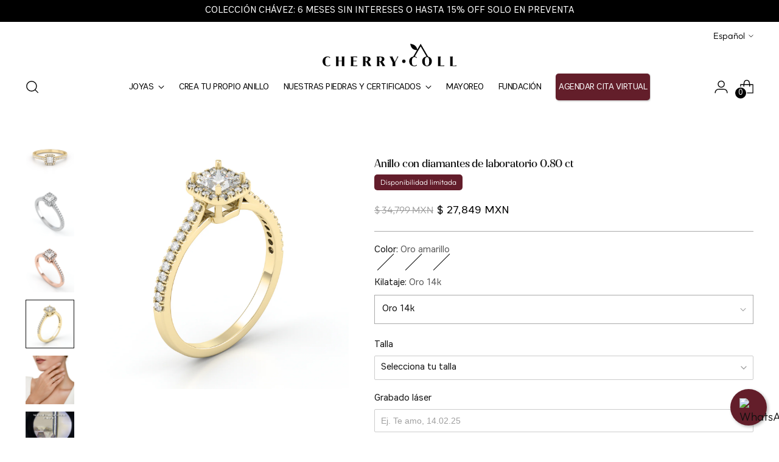

--- FILE ---
content_type: text/html; charset=utf-8
request_url: https://cherrycoll.com/products/anillo-catedral-con-diamante-corte-princesa-y-halo-en-oro-14k-o-18k-personalizable-blanco-amarillo-o-rosa
body_size: 76339
content:
<!doctype html>

<!--
  ___                 ___           ___           ___
       /  /\                     //\         /  /\         /  /\
      /  /:/_                    \  \:\       /  /:/        /  /::\
     /  /:/ /\  ___     ___       \  \:\     /  /:/        /  /:/\:\
    /  /:/ /:/ //\   /  /\  ___  \  \:\   /  /:/  ___   /  /:/  \:\
   //:/ /:/  \  \:\ /  /:/ //\  \\:\ //:/  /  /\ //:/ \\:\
   \  \:\/:/    \  \:\  /:/  \  \:\ /  /:/ \  \:\ /  /:/ \  \:\ /  /:/
    \  \::/      \  \:\/:/    \  \:\  /:/   \  \:\  /:/   \  \:\  /:/
     \  \:\       \  \::/      \  \:\/:/     \  \:\/:/     \  \:\/:/
      \  \:\       \/\/        \  \::/       \  \::/       \  \::/
       \/\                     \/\         \/\         \/\

  --------------------------------------------------------------------
  #  Stiletto v3.2.2
  #  Documentation: https://help.fluorescent.co/v/stiletto
  #  Purchase: https://themes.shopify.com/themes/stiletto/
  #  A product by Fluorescent: https://fluorescent.co/
  --------------------------------------------------------------------
-->

<html class="no-js" lang="es" style="--announcement-height: 1px;">
  <head>

    <!-- ⬇️⬇️ VTURB OPTIMIZATION CODE INSERTADO AQUÍ ⬇️⬇️ -->
    <script>!function(i,n){i._plt=i._plt||(n&&n.timeOrigin?n.timeOrigin+n.now():Date.now())}(window,performance);</script>
    <link rel="preload" href="https://scripts.converteai.net/37ee6929-b72a-4c5e-b459-a0f21cf074a0/players/6914f4ac0497570033135b44/v4/player.js" as="script">
    <link rel="preload" href="https://scripts.converteai.net/lib/js/smartplayer-wc/v4/smartplayer.js" as="script">
    <link rel="preload" href="https://cdn.converteai.net/37ee6929-b72a-4c5e-b459-a0f21cf074a0/6914f3e60431340003a4b9ff/main.m3u8" as="fetch">
    <link rel="dns-prefetch" href="https://cdn.converteai.net">
    <link rel="dns-prefetch" href="https://scripts.converteai.net">
    <link rel="dns-prefetch" href="https://images.converteai.net">
    <link rel="dns-prefetch" href="https://api.vturb.com.br">
    <!-- ⬆️⬆️ VTURB OPTIMIZATION CODE INSERTADO AQUÍ ⬆️⬆️ -->


    <!-- Google Tag Manager -->
<script>(function(w,d,s,l,i){w[l]=w[l]||[];w[l].push({'gtm.start':
new Date().getTime(),event:'gtm.js'});var f=d.getElementsByTagName(s)[0],
j=d.createElement(s),dl=l!='dataLayer'?'&l='+l:'';j.async=true;j.src=
'https://www.googletagmanager.com/gtm.js?id='+i+dl;f.parentNode.insertBefore(j,f);
})(window,document,'script','dataLayer','GTM-P55WCT9D');</script>
<!-- End Google Tag Manager -->
    <script>

  
  (function() {
      class Ultimate_Shopify_DataLayer {
        constructor() {
          window.dataLayer = window.dataLayer || []; 
          
          // use a prefix of events name
          this.eventPrefix = 'rasel2k21_';

          //Keep the value false to get non-formatted product ID
          this.formattedItemId = false; 

          // data schema
          this.dataSchema = {
            ecommerce: {
                show: true
            },
            dynamicRemarketing: {
                show: false,
                business_vertical: 'retail'
            }
          }

          // add to wishlist selectors
          this.addToWishListSelectors = {
            'addWishListIcon': '',
            'gridItemSelector': '',
            'productLinkSelector': 'a[href*="/products/"]'
          }

          // quick view selectors
          this.quickViewSelector = {
            'quickViewElement': '',
            'gridItemSelector': '',
            'productLinkSelector': 'a[href*="/products/"]'
          }

          // mini cart button selector
          this.miniCartButton = [
            'a[href="/cart"]', 
          ];
          this.miniCartAppersOn = 'click';


          // begin checkout buttons/links selectors
          this.beginCheckoutButtons = [
            'input[name="checkout"]',
            'button[name="checkout"]',
            'a[href="/checkout"]',
            '.additional-checkout-buttons',
          ];

          // direct checkout button selector
          this.shopifyDirectCheckoutButton = [
            '.shopify-payment-button'
          ]

          //Keep the value true if Add to Cart redirects to the cart page
          this.isAddToCartRedirect = false;
          
          // keep the value false if cart items increment/decrement/remove refresh page 
          this.isAjaxCartIncrementDecrement = true;
          

          // Caution: Do not modify anything below this line, as it may result in it not functioning correctly.
          this.cart = {"note":null,"attributes":{},"original_total_price":0,"total_price":0,"total_discount":0,"total_weight":0.0,"item_count":0,"items":[],"requires_shipping":false,"currency":"MXN","items_subtotal_price":0,"cart_level_discount_applications":[],"checkout_charge_amount":0}
          this.countryCode = "MX";
          this.storeURL = "https://cherrycoll.com";
          localStorage.setItem('shopCountryCode', this.countryCode);
          this.collectData(); 
          this.itemsList = [];
        }

        updateCart() {
          fetch("/cart.js")
          .then((response) => response.json())
          .then((data) => {
            this.cart = data;
          });
        }

       debounce(delay) {         
          let timeoutId;
          return function(func) {
            const context = this;
            const args = arguments;
            
            clearTimeout(timeoutId);
            
            timeoutId = setTimeout(function() {
              func.apply(context, args);
            }, delay);
          };
        }

        eventConsole(eventName, eventData) {
          const css1 = 'background: red; color: #fff; font-size: normal; border-radius: 3px 0 0 3px; padding: 3px 4px;';
          const css2 = 'background-color: blue; color: #fff; font-size: normal; border-radius: 0 3px 3px 0; padding: 3px 4px;';
          console.log('%cGTM DataLayer Event:%c' + eventName, css1, css2, eventData);
        }

        collectData() { 
            this.customerData();
            this.ajaxRequestData();
            this.searchPageData();
            this.miniCartData();
            this.beginCheckoutData();
  
            
  
            
              this.productSinglePage();
            
  
            
            
            this.addToWishListData();
            this.quickViewData();
            this.selectItemData(); 
            this.formData();
            this.phoneClickData();
            this.emailClickData();
            this.loginRegisterData();
        }        

        //logged-in customer data 
        customerData() {
            const currentUser = {};
            

            if (currentUser.email) {
              currentUser.hash_email = "e3b0c44298fc1c149afbf4c8996fb92427ae41e4649b934ca495991b7852b855"
            }

            if (currentUser.phone) {
              currentUser.hash_phone = "e3b0c44298fc1c149afbf4c8996fb92427ae41e4649b934ca495991b7852b855"
            }

            window.dataLayer = window.dataLayer || [];
            dataLayer.push({
              customer: currentUser
            });
        }

        // add_to_cart, remove_from_cart, search
        ajaxRequestData() {
          const self = this;
          
          // handle non-ajax add to cart
          if(this.isAddToCartRedirect) {
            document.addEventListener('submit', function(event) {
              const addToCartForm = event.target.closest('form[action="/cart/add"]');
              if(addToCartForm) {
                event.preventDefault();
                
                const formData = new FormData(addToCartForm);
            
                fetch(window.Shopify.routes.root + 'cart/add.js', {
                  method: 'POST',
                  body: formData
                })
                .then(response => {
                    window.location.href = "/cart";
                })
                .catch((error) => {
                  console.error('Error:', error);
                });
              }
            });
          }
          
          // fetch
          let originalFetch = window.fetch;
          let debounce = this.debounce(800);
          
          window.fetch = function () {
            return originalFetch.apply(this, arguments).then((response) => {
              if (response.ok) {
                let cloneResponse = response.clone();
                let requestURL = arguments[0]['url'] || arguments[0];
                
                if(/.*\/search\/?.*\?.*q=.+/.test(requestURL) && !requestURL.includes('&requestFrom=uldt')) {   
                  const queryString = requestURL.split('?')[1];
                  const urlParams = new URLSearchParams(queryString);
                  const search_term = urlParams.get("q");

                  debounce(function() {
                    fetch(`${self.storeURL}/search/suggest.json?q=${search_term}&resources[type]=product&requestFrom=uldt`)
                      .then(res => res.json())
                      .then(function(data) {
                            const products = data.resources.results.products;
                            if(products.length) {
                              const fetchRequests = products.map(product =>
                                fetch(`${self.storeURL}/${product.url.split('?')[0]}.js`)
                                  .then(response => response.json())
                                  .catch(error => console.error('Error fetching:', error))
                              );

                              Promise.all(fetchRequests)
                                .then(products => {
                                    const items = products.map((product) => {
                                      return {
                                        product_id: product.id,
                                        product_title: product.title,
                                        variant_id: product.variants[0].id,
                                        variant_title: product.variants[0].title,
                                        vendor: product.vendor,
                                        total_discount: 0,
                                        final_price: product.price_min,
                                        product_type: product.type, 
                                        quantity: 1
                                      }
                                    });

                                    self.ecommerceDataLayer('search', {search_term, items});
                                })
                            }else {
                              self.ecommerceDataLayer('search', {search_term, items: []});
                            }
                      });
                  });
                }
                else if (requestURL.includes("/cart/add")) {
                  cloneResponse.text().then((text) => {
                    let data = JSON.parse(text);

                    if(data.items && Array.isArray(data.items)) {
                      data.items.forEach(function(item) {
                         self.ecommerceDataLayer('add_to_cart', {items: [item]});
                      })
                    } else {
                      self.ecommerceDataLayer('add_to_cart', {items: [data]});
                    }
                    self.updateCart();
                  });
                }else if(requestURL.includes("/cart/change") || requestURL.includes("/cart/update")) {
                  
                   cloneResponse.text().then((text) => {
                     
                    let newCart = JSON.parse(text);
                    let newCartItems = newCart.items;
                    let oldCartItems = self.cart.items;

                    for(let i = 0; i < oldCartItems.length; i++) {
                      let item = oldCartItems[i];
                      let newItem = newCartItems.find(newItems => newItems.id === item.id);


                      if(newItem) {

                        if(newItem.quantity > item.quantity) {
                          // cart item increment
                          let quantity = (newItem.quantity - item.quantity);
                          let updatedItem = {...item, quantity}
                          self.ecommerceDataLayer('add_to_cart', {items: [updatedItem]});
                          self.updateCart(); 

                        }else if(newItem.quantity < item.quantity) {
                          // cart item decrement
                          let quantity = (item.quantity - newItem.quantity);
                          let updatedItem = {...item, quantity}
                          self.ecommerceDataLayer('remove_from_cart', {items: [updatedItem]});
                          self.updateCart(); 
                        }
                        

                      }else {
                        self.ecommerceDataLayer('remove_from_cart', {items: [item]});
                        self.updateCart(); 
                      }
                    }
                     
                  });
                }
              }
              return response;
            });
          }
          // end fetch 


          //xhr
          var origXMLHttpRequest = XMLHttpRequest;
          XMLHttpRequest = function() {
            var requestURL;
    
            var xhr = new origXMLHttpRequest();
            var origOpen = xhr.open;
            var origSend = xhr.send;
            
            // Override the `open` function.
            xhr.open = function(method, url) {
                requestURL = url;
                return origOpen.apply(this, arguments);
            };
    
    
            xhr.send = function() {
    
                // Only proceed if the request URL matches what we're looking for.
                if (requestURL.includes("/cart/add") || requestURL.includes("/cart/change") || /.*\/search\/?.*\?.*q=.+/.test(requestURL)) {
        
                    xhr.addEventListener('load', function() {
                        if (xhr.readyState === 4) {
                            if (xhr.status >= 200 && xhr.status < 400) { 

                              if(/.*\/search\/?.*\?.*q=.+/.test(requestURL) && !requestURL.includes('&requestFrom=uldt')) {
                                const queryString = requestURL.split('?')[1];
                                const urlParams = new URLSearchParams(queryString);
                                const search_term = urlParams.get("q");

                                debounce(function() {
                                    fetch(`${self.storeURL}/search/suggest.json?q=${search_term}&resources[type]=product&requestFrom=uldt`)
                                      .then(res => res.json())
                                      .then(function(data) {
                                            const products = data.resources.results.products;
                                            if(products.length) {
                                              const fetchRequests = products.map(product =>
                                                fetch(`${self.storeURL}/${product.url.split('?')[0]}.js`)
                                                  .then(response => response.json())
                                                  .catch(error => console.error('Error fetching:', error))
                                              );
                
                                              Promise.all(fetchRequests)
                                                .then(products => {
                                                    const items = products.map((product) => {
                                                      return {
                                                        product_id: product.id,
                                                        product_title: product.title,
                                                        variant_id: product.variants[0].id,
                                                        variant_title: product.variants[0].title,
                                                        vendor: product.vendor,
                                                        total_discount: 0,
                                                        final_price: product.price_min,
                                                        product_type: product.type, 
                                                        quantity: 1
                                                      }
                                                    });
                
                                                    self.ecommerceDataLayer('search', {search_term, items});
                                                })
                                            }else {
                                              self.ecommerceDataLayer('search', {search_term, items: []});
                                            }
                                      });
                                  });

                              }

                              else if(requestURL.includes("/cart/add")) {
                                  const data = JSON.parse(xhr.responseText);

                                  if(data.items && Array.isArray(data.items)) {
                                    data.items.forEach(function(item) {
                                        self.ecommerceDataLayer('add_to_cart', {items: [item]});
                                      })
                                  } else {
                                    self.ecommerceDataLayer('add_to_cart', {items: [data]});
                                  }
                                  self.updateCart();
                                 
                               }else if(requestURL.includes("/cart/change")) {
                                 
                                  const newCart = JSON.parse(xhr.responseText);
                                  const newCartItems = newCart.items;
                                  let oldCartItems = self.cart.items;
              
                                  for(let i = 0; i < oldCartItems.length; i++) {
                                    let item = oldCartItems[i];
                                    let newItem = newCartItems.find(newItems => newItems.id === item.id);
              
              
                                    if(newItem) {
                                      if(newItem.quantity > item.quantity) {
                                        // cart item increment
                                        let quantity = (newItem.quantity - item.quantity);
                                        let updatedItem = {...item, quantity}
                                        self.ecommerceDataLayer('add_to_cart', {items: [updatedItem]});
                                        self.updateCart(); 
              
                                      }else if(newItem.quantity < item.quantity) {
                                        // cart item decrement
                                        let quantity = (item.quantity - newItem.quantity);
                                        let updatedItem = {...item, quantity}
                                        self.ecommerceDataLayer('remove_from_cart', {items: [updatedItem]});
                                        self.updateCart(); 
                                      }
                                      
              
                                    }else {
                                      self.ecommerceDataLayer('remove_from_cart', {items: [item]});
                                      self.updateCart(); 
                                    }
                                  }
                               }          
                            }
                        }
                    });
                }
    
                return origSend.apply(this, arguments);
            };
    
            return xhr;
          }; 
          //end xhr
        }

        // search event from search page
        searchPageData() {
          const self = this;
          let pageUrl = window.location.href;
          
          if(/.+\/search\?.*\&?q=.+/.test(pageUrl)) {   
            const queryString = pageUrl.split('?')[1];
            const urlParams = new URLSearchParams(queryString);
            const search_term = urlParams.get("q");
                
            fetch(`https://cherrycoll.com/search/suggest.json?q=${search_term}&resources[type]=product&requestFrom=uldt`)
            .then(res => res.json())
            .then(function(data) {
                  const products = data.resources.results.products;
                  if(products.length) {
                    const fetchRequests = products.map(product =>
                      fetch(`${self.storeURL}/${product.url.split('?')[0]}.js`)
                        .then(response => response.json())
                        .catch(error => console.error('Error fetching:', error))
                    );
                    Promise.all(fetchRequests)
                    .then(products => {
                        const items = products.map((product) => {
                            return {
                            product_id: product.id,
                            product_title: product.title,
                            variant_id: product.variants[0].id,
                            variant_title: product.variants[0].title,
                            vendor: product.vendor,
                            total_discount: 0,
                            final_price: product.price_min,
                            product_type: product.type, 
                            quantity: 1
                            }
                        });

                        self.ecommerceDataLayer('search', {search_term, items});
                    });
                  }else {
                    self.ecommerceDataLayer('search', {search_term, items: []});
                  }
            });
          }
        }

        // view_cart
        miniCartData() {
          if(this.miniCartButton.length) {
            let self = this;
            if(this.miniCartAppersOn === 'hover') {
              this.miniCartAppersOn = 'mouseenter';
            }
            this.miniCartButton.forEach((selector) => {
              let miniCartButtons = document.querySelectorAll(selector);
              miniCartButtons.forEach((miniCartButton) => {
                  miniCartButton.addEventListener(self.miniCartAppersOn, () => {
                    self.ecommerceDataLayer('view_cart', self.cart);
                  });
              })
            });
          }
        }

        // begin_checkout
        beginCheckoutData() {
          let self = this;
          document.addEventListener('pointerdown', (event) => {
            let targetElement = event.target.closest(self.beginCheckoutButtons.join(', '));
            if(targetElement) {
              self.ecommerceDataLayer('begin_checkout', self.cart);
            }
          });
        }

        // view_cart, add_to_cart, remove_from_cart
        viewCartPageData() {
          
          this.ecommerceDataLayer('view_cart', this.cart);

          //if cart quantity chagne reload page 
          if(!this.isAjaxCartIncrementDecrement) {
            const self = this;
            document.addEventListener('pointerdown', (event) => {
              const target = event.target.closest('a[href*="/cart/change?"]');
              if(target) {
                const linkUrl = target.getAttribute('href');
                const queryString = linkUrl.split("?")[1];
                const urlParams = new URLSearchParams(queryString);
                const newQuantity = urlParams.get("quantity");
                const line = urlParams.get("line");
                const cart_id = urlParams.get("id");
        
                
                if(newQuantity && (line || cart_id)) {
                  let item = line ? {...self.cart.items[line - 1]} : self.cart.items.find(item => item.key === cart_id);
        
                  let event = 'add_to_cart';
                  if(newQuantity < item.quantity) {
                    event = 'remove_from_cart';
                  }
        
                  let quantity = Math.abs(newQuantity - item.quantity);
                  item['quantity'] = quantity;
        
                  self.ecommerceDataLayer(event, {items: [item]});
                }
              }
            });
          }
        }

        productSinglePage() {
        
          const item = {
              product_id: 7611004027035,
              variant_id: 43244620677275,
              product_title: "Anillo con diamantes de laboratorio 0.80 ct",
              line_level_total_discount: 0,
              vendor: "Cherry Coll",
              sku: "",
              product_type: "Anillos",
              item_list_id: 291244015771,
              item_list_name: "Anillos de Compromiso con Diamantes Cultivados en Laboratorio",
              
                variant_title: "Oro amarillo \/ Oro 14k",
              
              final_price: 2784900,
              quantity: 1
          };
          
          const variants = [{"id":43244620677275,"title":"Oro amarillo \/ Oro 14k","option1":"Oro amarillo","option2":"Oro 14k","option3":null,"sku":"","requires_shipping":true,"taxable":true,"featured_image":{"id":35409328144539,"product_id":7611004027035,"position":4,"created_at":"2023-03-27T19:57:57-07:00","updated_at":"2024-09-05T21:04:18-07:00","alt":null,"width":2204,"height":2204,"src":"\/\/cherrycoll.com\/cdn\/shop\/products\/princesaladosho_2464bbd8-ef5a-46e7-8da4-976a4c1d3799.png?v=1725595458","variant_ids":[43244620677275,43244620710043]},"available":false,"name":"Anillo con diamantes de laboratorio 0.80 ct - Oro amarillo \/ Oro 14k","public_title":"Oro amarillo \/ Oro 14k","options":["Oro amarillo","Oro 14k"],"price":2784900,"weight":0,"compare_at_price":3479900,"inventory_management":"shopify","barcode":"","featured_media":{"alt":null,"id":27857978556571,"position":4,"preview_image":{"aspect_ratio":1.0,"height":2204,"width":2204,"src":"\/\/cherrycoll.com\/cdn\/shop\/products\/princesaladosho_2464bbd8-ef5a-46e7-8da4-976a4c1d3799.png?v=1725595458"}},"requires_selling_plan":false,"selling_plan_allocations":[]},{"id":43244620710043,"title":"Oro amarillo \/ Oro 18k","option1":"Oro amarillo","option2":"Oro 18k","option3":null,"sku":"","requires_shipping":true,"taxable":true,"featured_image":{"id":35409328144539,"product_id":7611004027035,"position":4,"created_at":"2023-03-27T19:57:57-07:00","updated_at":"2024-09-05T21:04:18-07:00","alt":null,"width":2204,"height":2204,"src":"\/\/cherrycoll.com\/cdn\/shop\/products\/princesaladosho_2464bbd8-ef5a-46e7-8da4-976a4c1d3799.png?v=1725595458","variant_ids":[43244620677275,43244620710043]},"available":false,"name":"Anillo con diamantes de laboratorio 0.80 ct - Oro amarillo \/ Oro 18k","public_title":"Oro amarillo \/ Oro 18k","options":["Oro amarillo","Oro 18k"],"price":3090000,"weight":0,"compare_at_price":3863900,"inventory_management":"shopify","barcode":"","featured_media":{"alt":null,"id":27857978556571,"position":4,"preview_image":{"aspect_ratio":1.0,"height":2204,"width":2204,"src":"\/\/cherrycoll.com\/cdn\/shop\/products\/princesaladosho_2464bbd8-ef5a-46e7-8da4-976a4c1d3799.png?v=1725595458"}},"requires_selling_plan":false,"selling_plan_allocations":[]},{"id":45487754313883,"title":"Oro blanco \/ Oro 14k","option1":"Oro blanco","option2":"Oro 14k","option3":null,"sku":"","requires_shipping":true,"taxable":true,"featured_image":{"id":38326757916827,"product_id":7611004027035,"position":2,"created_at":"2024-09-05T20:54:29-07:00","updated_at":"2024-09-22T17:34:14-07:00","alt":null,"width":2160,"height":2160,"src":"\/\/cherrycoll.com\/cdn\/shop\/files\/IMG_9653.png?v=1727051654","variant_ids":[45487754313883,45487754379419]},"available":false,"name":"Anillo con diamantes de laboratorio 0.80 ct - Oro blanco \/ Oro 14k","public_title":"Oro blanco \/ Oro 14k","options":["Oro blanco","Oro 14k"],"price":2784000,"weight":0,"compare_at_price":3479900,"inventory_management":"shopify","barcode":"","featured_media":{"alt":null,"id":30857711452315,"position":2,"preview_image":{"aspect_ratio":1.0,"height":2160,"width":2160,"src":"\/\/cherrycoll.com\/cdn\/shop\/files\/IMG_9653.png?v=1727051654"}},"requires_selling_plan":false,"selling_plan_allocations":[]},{"id":45487754379419,"title":"Oro blanco \/ Oro 18k","option1":"Oro blanco","option2":"Oro 18k","option3":null,"sku":"","requires_shipping":true,"taxable":true,"featured_image":{"id":38326757916827,"product_id":7611004027035,"position":2,"created_at":"2024-09-05T20:54:29-07:00","updated_at":"2024-09-22T17:34:14-07:00","alt":null,"width":2160,"height":2160,"src":"\/\/cherrycoll.com\/cdn\/shop\/files\/IMG_9653.png?v=1727051654","variant_ids":[45487754313883,45487754379419]},"available":false,"name":"Anillo con diamantes de laboratorio 0.80 ct - Oro blanco \/ Oro 18k","public_title":"Oro blanco \/ Oro 18k","options":["Oro blanco","Oro 18k"],"price":3090000,"weight":0,"compare_at_price":3863900,"inventory_management":"shopify","barcode":"","featured_media":{"alt":null,"id":30857711452315,"position":2,"preview_image":{"aspect_ratio":1.0,"height":2160,"width":2160,"src":"\/\/cherrycoll.com\/cdn\/shop\/files\/IMG_9653.png?v=1727051654"}},"requires_selling_plan":false,"selling_plan_allocations":[]},{"id":45487754346651,"title":"Oro rosa \/ Oro 14k","option1":"Oro rosa","option2":"Oro 14k","option3":null,"sku":"","requires_shipping":true,"taxable":true,"featured_image":{"id":38326757949595,"product_id":7611004027035,"position":3,"created_at":"2024-09-05T20:54:31-07:00","updated_at":"2024-09-22T17:34:38-07:00","alt":null,"width":2160,"height":2160,"src":"\/\/cherrycoll.com\/cdn\/shop\/files\/IMG_9654.png?v=1727051678","variant_ids":[45487754346651,45487754412187]},"available":false,"name":"Anillo con diamantes de laboratorio 0.80 ct - Oro rosa \/ Oro 14k","public_title":"Oro rosa \/ Oro 14k","options":["Oro rosa","Oro 14k"],"price":2784000,"weight":0,"compare_at_price":3479900,"inventory_management":"shopify","barcode":"","featured_media":{"alt":null,"id":30857711485083,"position":3,"preview_image":{"aspect_ratio":1.0,"height":2160,"width":2160,"src":"\/\/cherrycoll.com\/cdn\/shop\/files\/IMG_9654.png?v=1727051678"}},"requires_selling_plan":false,"selling_plan_allocations":[]},{"id":45487754412187,"title":"Oro rosa \/ Oro 18k","option1":"Oro rosa","option2":"Oro 18k","option3":null,"sku":"","requires_shipping":true,"taxable":true,"featured_image":{"id":38326757949595,"product_id":7611004027035,"position":3,"created_at":"2024-09-05T20:54:31-07:00","updated_at":"2024-09-22T17:34:38-07:00","alt":null,"width":2160,"height":2160,"src":"\/\/cherrycoll.com\/cdn\/shop\/files\/IMG_9654.png?v=1727051678","variant_ids":[45487754346651,45487754412187]},"available":false,"name":"Anillo con diamantes de laboratorio 0.80 ct - Oro rosa \/ Oro 18k","public_title":"Oro rosa \/ Oro 18k","options":["Oro rosa","Oro 18k"],"price":3090000,"weight":0,"compare_at_price":3863900,"inventory_management":"shopify","barcode":"","featured_media":{"alt":null,"id":30857711485083,"position":3,"preview_image":{"aspect_ratio":1.0,"height":2160,"width":2160,"src":"\/\/cherrycoll.com\/cdn\/shop\/files\/IMG_9654.png?v=1727051678"}},"requires_selling_plan":false,"selling_plan_allocations":[]}]
          this.ecommerceDataLayer('view_item', {items: [item]});

          if(this.shopifyDirectCheckoutButton.length) {
              let self = this;
              document.addEventListener('pointerdown', (event) => {  
                let target = event.target;
                let checkoutButton = event.target.closest(this.shopifyDirectCheckoutButton.join(', '));

                if(checkoutButton && (variants || self.quickViewVariants)) {

                    let checkoutForm = checkoutButton.closest('form[action*="/cart/add"]');
                    if(checkoutForm) {

                        let variant_id = null;
                        let varientInput = checkoutForm.querySelector('input[name="id"]');
                        let varientIdFromURL = new URLSearchParams(window.location.search).get('variant');
                        let firstVarientId = item.variant_id;

                        if(varientInput) {
                          variant_id = parseInt(varientInput.value);
                        }else if(varientIdFromURL) {
                          variant_id = varientIdFromURL;
                        }else if(firstVarientId) {
                          variant_id = firstVarientId;
                        }

                        if(variant_id) {
                            variant_id = parseInt(variant_id);

                            let quantity = 1;
                            let quantitySelector = checkoutForm.getAttribute('id');
                            if(quantitySelector) {
                              let quentityInput = document.querySelector('input[name="quantity"][form="'+quantitySelector+'"]');
                              if(quentityInput) {
                                  quantity = +quentityInput.value;
                              }
                            }
                          
                            if(variant_id) {
                                let variant = variants.find(item => item.id === +variant_id);
                                if(variant && item) {
                                    variant_id
                                    item['variant_id'] = variant_id;
                                    item['variant_title'] = variant.title;
                                    item['final_price'] = variant.price;
                                    item['quantity'] = quantity;
                                    
                                    self.ecommerceDataLayer('add_to_cart', {items: [item]});
                                    self.ecommerceDataLayer('begin_checkout', {items: [item]});
                                }else if(self.quickViewedItem) {                                  
                                  let variant = self.quickViewVariants.find(item => item.id === +variant_id);
                                  if(variant) {
                                    self.quickViewedItem['variant_id'] = variant_id;
                                    self.quickViewedItem['variant_title'] = variant.title;
                                    self.quickViewedItem['final_price'] = parseFloat(variant.price) * 100;
                                    self.quickViewedItem['quantity'] = quantity;
                                    
                                    self.ecommerceDataLayer('add_to_cart', {items: [self.quickViewedItem]});
                                    self.ecommerceDataLayer('begin_checkout', {items: [self.quickViewedItem]});
                                    
                                  }
                                }
                            }
                        }
                    }

                }
              }); 
          }
          
          
        }

        collectionsPageData() {
          var ecommerce = {
            'items': [
              
              ]
          };

          this.itemsList = ecommerce.items;
          ecommerce['item_list_id'] = null
          ecommerce['item_list_name'] = null

          this.ecommerceDataLayer('view_item_list', ecommerce);
        }
        
        
        // add to wishlist
        addToWishListData() {
          if(this.addToWishListSelectors && this.addToWishListSelectors.addWishListIcon) {
            const self = this;
            document.addEventListener('pointerdown', (event) => {
              let target = event.target;
              
              if(target.closest(self.addToWishListSelectors.addWishListIcon)) {
                let pageULR = window.location.href.replace(/\?.+/, '');
                let requestURL = undefined;
          
                if(/\/products\/[^/]+$/.test(pageULR)) {
                  requestURL = pageULR;
                } else if(self.addToWishListSelectors.gridItemSelector && self.addToWishListSelectors.productLinkSelector) {
                  let itemElement = target.closest(self.addToWishListSelectors.gridItemSelector);
                  if(itemElement) {
                    let linkElement = itemElement.querySelector(self.addToWishListSelectors.productLinkSelector); 
                    if(linkElement) {
                      let link = linkElement.getAttribute('href').replace(/\?.+/g, '');
                      if(link && /\/products\/[^/]+$/.test(link)) {
                        requestURL = link;
                      }
                    }
                  }
                }

                if(requestURL) {
                  fetch(requestURL + '.json')
                    .then(res => res.json())
                    .then(result => {
                      let data = result.product;                    
                      if(data) {
                        let dataLayerData = {
                          product_id: data.id,
                            variant_id: data.variants[0].id,
                            product_title: data.title,
                          quantity: 1,
                          final_price: parseFloat(data.variants[0].price) * 100,
                          total_discount: 0,
                          product_type: data.product_type,
                          vendor: data.vendor,
                          variant_title: (data.variants[0].title !== 'Default Title') ? data.variants[0].title : undefined,
                          sku: data.variants[0].sku,
                        }

                        self.ecommerceDataLayer('add_to_wishlist', {items: [dataLayerData]});
                      }
                    });
                }
              }
            });
          }
        }

        quickViewData() {
          if(this.quickViewSelector.quickViewElement && this.quickViewSelector.gridItemSelector && this.quickViewSelector.productLinkSelector) {
            const self = this;
            document.addEventListener('pointerdown', (event) => {
              let target = event.target;
              if(target.closest(self.quickViewSelector.quickViewElement)) {
                let requestURL = undefined;
                let itemElement = target.closest(this.quickViewSelector.gridItemSelector );
                
                if(itemElement) {
                  let linkElement = itemElement.querySelector(self.quickViewSelector.productLinkSelector); 
                  if(linkElement) {
                    let link = linkElement.getAttribute('href').replace(/\?.+/g, '');
                    if(link && /\/products\/[^/]+$/.test(link)) {
                      requestURL = link;
                    }
                  }
                }   
                
                if(requestURL) {
                    fetch(requestURL + '.json')
                      .then(res => res.json())
                      .then(result => {
                        let data = result.product;                    
                        if(data) {
                          let dataLayerData = {
                            product_id: data.id,
                            variant_id: data.variants[0].id,
                            product_title: data.title,
                            quantity: 1,
                            final_price: parseFloat(data.variants[0].price) * 100,
                            total_discount: 0,
                            product_type: data.product_type,
                            vendor: data.vendor,
                            variant_title: (data.variants[0].title !== 'Default Title') ? data.variants[0].title : undefined,
                            sku: data.variants[0].sku,
                          }
  
                          self.ecommerceDataLayer('view_item', {items: [dataLayerData]});
                          self.quickViewVariants = data.variants;
                          self.quickViewedItem = dataLayerData;
                        }
                      });
                  }
              }
            });

            
          }
        }

        // select_item events
        selectItemData() {
          
          const self = this;
          const items = this.itemsList;

          

          // select item on varient change
          document.addEventListener('variant:change', function(event) {            
            const product_id = event.detail.product.id;
            const variant_id = event.detail.variant.id;
            const vendor = event.detail.product.vendor; 
            const variant_title = event.detail.variant.public_title;
            const product_title = event.detail.product.title;
            const final_price = event.detail.variant.price;
            const product_type = event.detail.product.type;

             const item = {
                product_id: product_id,
                product_title: product_title,
                variant_id: variant_id,
                variant_title: variant_title,
                vendor: vendor,
                final_price: final_price,
                product_type: product_type, 
                quantity: 1
             }
            
             self.ecommerceDataLayer('select_item', {items: [item]});
          });
        }

        // all ecommerce events
        ecommerceDataLayer(event, data) {
          const self = this;
          dataLayer.push({ 'ecommerce': null });
          const dataLayerData = {
            "event": this.eventPrefix + event,
            'ecommerce': {
               'currency': this.cart.currency,
               'items': data.items.map((item, index) => {
                 const dataLayerItem = {
                    'index': index,
                    'item_id': this.formattedItemId  ? `shopify_${this.countryCode}_${item.product_id}_${item.variant_id}` : item.product_id.toString(),
                    'product_id': item.product_id.toString(),
                    'variant_id': item.variant_id.toString(),
                    'item_name': item.product_title,
                    'quantity': item.quantity,
                    'price': +((item.final_price / 100).toFixed(2)),
                    'discount': item.total_discount ? +((item.total_discount / 100).toFixed(2)) : 0 
                }

                if(item.product_type) {
                  dataLayerItem['item_category'] = item.product_type;
                }
                
                if(item.vendor) {
                  dataLayerItem['item_brand'] = item.vendor;
                }
               
                if(item.variant_title && item.variant_title !== 'Default Title') {
                  dataLayerItem['item_variant'] = item.variant_title;
                }
              
                if(item.sku) {
                  dataLayerItem['sku'] = item.sku;
                }

                if(item.item_list_name) {
                  dataLayerItem['item_list_name'] = item.item_list_name;
                }

                if(item.item_list_id) {
                  dataLayerItem['item_list_id'] = item.item_list_id.toString()
                }

                return dataLayerItem;
              })
            }
          }

          if(data.total_price !== undefined) {
            dataLayerData['ecommerce']['value'] =  +((data.total_price / 100).toFixed(2));
          } else {
            dataLayerData['ecommerce']['value'] = +(dataLayerData['ecommerce']['items'].reduce((total, item) => total + (item.price * item.quantity), 0)).toFixed(2);
          }
          
          if(data.item_list_id) {
            dataLayerData['ecommerce']['item_list_id'] = data.item_list_id;
          }
          
          if(data.item_list_name) {
            dataLayerData['ecommerce']['item_list_name'] = data.item_list_name;
          }

          if(data.search_term) {
            dataLayerData['search_term'] = data.search_term;
          }

          if(self.dataSchema.dynamicRemarketing && self.dataSchema.dynamicRemarketing.show) {
            dataLayer.push({ 'dynamicRemarketing': null });
            dataLayerData['dynamicRemarketing'] = {
                value: dataLayerData.ecommerce.value,
                items: dataLayerData.ecommerce.items.map(item => ({id: item.item_id, google_business_vertical: self.dataSchema.dynamicRemarketing.business_vertical}))
            }
          }

          if(!self.dataSchema.ecommerce ||  !self.dataSchema.ecommerce.show) {
            delete dataLayerData['ecommerce'];
          }

          dataLayer.push(dataLayerData);
          self.eventConsole(self.eventPrefix + event, dataLayerData);
        }

        
        // contact form submit & newsletters signup
        formData() {
          const self = this;
          document.addEventListener('submit', function(event) {

            let targetForm = event.target.closest('form[action^="/contact"]');


            if(targetForm) {
              const formData = {
                form_location: window.location.href,
                form_id: targetForm.getAttribute('id'),
                form_classes: targetForm.getAttribute('class')
              };
                            
              let formType = targetForm.querySelector('input[name="form_type"]');
              let inputs = targetForm.querySelectorAll("input:not([type=hidden]):not([type=submit]), textarea, select");
              
              inputs.forEach(function(input) {
                var inputName = input.name;
                var inputValue = input.value;
                
                if (inputName && inputValue) {
                  var matches = inputName.match(/\[(.*?)\]/);
                  if (matches && matches.length > 1) {
                     var fieldName = matches[1];
                     formData[fieldName] = input.value;
                  }
                }
              });
              
              if(formType && formType.value === 'customer') {
                dataLayer.push({ event: self.eventPrefix + 'newsletter_signup', ...formData});
                self.eventConsole(self.eventPrefix + 'newsletter_signup', { event: self.eventPrefix + 'newsletter_signup', ...formData});

              } else if(formType && formType.value === 'contact') {
                dataLayer.push({ event: self.eventPrefix + 'contact_form_submit', ...formData});
                self.eventConsole(self.eventPrefix + 'contact_form_submit', { event: self.eventPrefix + 'contact_form_submit', ...formData});
              }
            }
          });

        }

        // phone_number_click event
        phoneClickData() {
          const self = this; 
          document.addEventListener('click', function(event) {
            let target = event.target.closest('a[href^="tel:"]');
            if(target) {
              let phone_number = target.getAttribute('href').replace('tel:', '');
              let eventData = {
                event: self.eventPrefix + 'phone_number_click',
                page_location: window.location.href,
                link_classes: target.getAttribute('class'),
                link_id: target.getAttribute('id'),
                phone_number
              }

              dataLayer.push(eventData);
              this.eventConsole(self.eventPrefix + 'phone_number_click', eventData);
            }
          });
        }
  
        // email_click event
        emailClickData() {
          const self = this; 
          document.addEventListener('click', function(event) {
            let target = event.target.closest('a[href^="mailto:"]');
            if(target) {
              let email_address = target.getAttribute('href').replace('mailto:', '');
              let eventData = {
                event: self.eventPrefix + 'email_click',
                page_location: window.location.href,
                link_classes: target.getAttribute('class'),
                link_id: target.getAttribute('id'),
                email_address
              }

              dataLayer.push(eventData);
              this.eventConsole(self.eventPrefix + 'email_click', eventData);
            }
          });
        }

        //login register 
        loginRegisterData() {
          
          const self = this; 
          let isTrackedLogin = false;
          let isTrackedRegister = false;
          
          if(window.location.href.includes('/account/login')) {
            document.addEventListener('submit', function(e) {
              const loginForm = e.target.closest('[action="/account/login"]');
              if(loginForm && !isTrackedLogin) {
                  const eventData = {
                    event: self.eventPrefix + 'login'
                  }
                  isTrackedLogin = true;
                  dataLayer.push(eventData);
                  self.eventConsole(self.eventPrefix + 'login', eventData);
              }
            });
          }

          if(window.location.href.includes('/account/register')) {
            document.addEventListener('submit', function(e) {
              const registerForm = e.target.closest('[action="/account"]');
              if(registerForm && !isTrackedRegister) {
                  const eventData = {
                    event: self.eventPrefix + 'sign_up'
                  }
                
                  isTrackedRegister = true;
                  dataLayer.push(eventData);
                  self.eventConsole(self.eventPrefix + 'sign_up', eventData);
              }
            });
          }
        }
      } 
      // end Ultimate_Shopify_DataLayer

      document.addEventListener('DOMContentLoaded', function() {
        try{
          new Ultimate_Shopify_DataLayer();
        }catch(error) {
          console.log(error);
        }
      });
    
  })();
</script>
    
    

    <script type="text/javascript">
        var sbErrors = [];

        window.onerror = function(error, url, line) {
            sbErrors.push({
                errorMessage : error,
                lineNumber : line
            });
        };
    </script>
    <script>
var page_type = "product";
      
if (page_type.indexOf("collection") != -1)
    page_type = "collection";
else if (page_type.indexOf("product") != -1)
    page_type = "product";

      if(typeof(sb_index_jslazyload)=="undefined")
        sb_index_jslazyload = [           
          /cdn\/shop\/t\/15\/assets\/swiper-chunk\.js/,
          /cdn\/shopifycloud\/boomerang\/shopify-boomerang-1\.0\.0\.min\.js/,
          /cdn\/wpm\/ba83c77b0w327a473fp4badfd8bm97b5fd29m\.js/,
                               /cdn\.shopify\.com\/extensions/, /cdn\.shopify\.com\/s\/trekkie\.storefront/, /cdn\.shopify\.com\/shopifycloud\/boomerang/, /cdn\.shopify\.com\/shopifycloud\/consent-tracking-api\/v0\.1\/consent-tracking-api\.js/, /cdn\.shopify\.com\/shopifycloud\/shopify\/assets\/shop_events_listener/, /cdn\.shopify\.com\/shopifycloud\/shopify\/assets\/storefront\/features/, /cdn\.shopify\.com\/shopifycloud\/shopify\/assets\/storefront\/load_feature/, /cdn\.shopify\.com\/shopifycloud\/shopify_chat\/storefront\/shopifyChatV1\.js/, /cdn\.shopify\.com\/shopifycloud\/shopify\/assets\/storefront\/bars/, ]

      if(typeof(sb_collection_jslazyload)=="undefined")
        sb_collection_jslazyload = [ /cdn\.shopify\.com\/extensions/, /cdn\.shopify\.com\/s\/trekkie\.storefront/, /cdn\.shopify\.com\/shopifycloud\/boomerang/, /cdn\.shopify\.com\/shopifycloud\/consent-tracking-api\/v0\.1\/consent-tracking-api\.js/, /cdn\.shopify\.com\/shopifycloud\/shopify\/assets\/shop_events_listener/, /cdn\.shopify\.com\/shopifycloud\/shopify\/assets\/storefront\/features/, /cdn\.shopify\.com\/shopifycloud\/shopify\/assets\/storefront\/load_feature/, /cdn\.shopify\.com\/shopifycloud\/shopify_chat\/storefront\/shopifyChatV1\.js/, /cdn\.shopify\.com\/shopifycloud\/shopify\/assets\/storefront\/bars/, ]

      if(typeof(sb_product_jslazyload)=="undefined")
        sb_product_jslazyload = [ /cdn\.shopify\.com\/extensions/, /cdn\.shopify\.com\/s\/trekkie\.storefront/, /cdn\.shopify\.com\/shopifycloud\/boomerang/, /cdn\.shopify\.com\/shopifycloud\/consent-tracking-api\/v0\.1\/consent-tracking-api\.js/, /cdn\.shopify\.com\/shopifycloud\/shopify\/assets\/shop_events_listener/, /cdn\.shopify\.com\/shopifycloud\/shopify\/assets\/storefront\/features/, /cdn\.shopify\.com\/shopifycloud\/shopify\/assets\/storefront\/load_feature/, /cdn\.shopify\.com\/shopifycloud\/shopify_chat\/storefront\/shopifyChatV1\.js/, /cdn\.shopify\.com\/shopifycloud\/shopify\/assets\/storefront\/bars/, ]

if (page_type == 'index') {
    window.LAZYLOADURL = sb_index_jslazyload;
}

if (page_type == "collection") {
    window.LAZYLOADURL = sb_collection_jslazyload;
}

if (page_type == "product") {
    window.LAZYLOADURL = sb_product_jslazyload;
}

!function(t, e) {
    "object" == typeof exports && "undefined" != typeof module ? e(exports) : "function" == typeof define && define.amd ? define(["exports"], e) : e((t = "undefined" != typeof globalThis ? globalThis : t || self).sbscript = {})
}(this, (function(t) {
    "use strict";
    var e = "javascript/blocked"
      , r = {
        blacklist: window.LAZYLOADURL,
        whitelist: window.LAZYLOADEDURL
    }
      , n = {
        blacklisted: []
    }
      , i = function(t, n) {
        return t && (!n || n !== e) && (!r.blacklist || r.blacklist.some((function(e) {
            return e.test(t)
        }
        ))) && (!r.whitelist || r.whitelist.every((function(e) {
            return !e.test(t)
        }
        )))
    }
      , o = function(t) {
        var e = t.getAttribute("src");
        return r.blacklist && r.blacklist.every((function(t) {
            return !t.test(e)
        }
        )) || r.whitelist && r.whitelist.some((function(t) {
            return t.test(e)
        }
        ))
    }
      , c = []
      , l = []
      , a = []
      , s = new MutationObserver((function(t) {
        for (var r = 0; r < t.length; r++)
            for (var o = t[r].addedNodes, s = function(t) {
                var r = o[t];
                if (1 === r.nodeType && "LINK" === r.tagName && "stylesheet" == r.rel && c.push(r.href.split("?")[0]),
                1 === r.nodeType && "SCRIPT" === r.tagName) {
                    "" !== r.src && null !== r.src && l.push(r.src.split("?")[0]);
                    var s = r.src
                      , u = r.type;
                    if (!1,
                    i(s, u)) {
                        a.push(s),
                        n.blacklisted.push([r, r.type]),
                        r.type = e;
                        r.addEventListener("beforescriptexecute", (function t(n) {
                            r.getAttribute("type") === e && n.preventDefault(),
                            r.removeEventListener("beforescriptexecute", t)
                        }
                        )),
                        r.parentElement && r.parentElement.removeChild(r)
                    }
                }
            }, u = 0; u < o.length; u++) {
                s(u)
            }
    }
    ));
    function u(t, e) {
        var r = Object.keys(t);
        if (Object.getOwnPropertySymbols) {
            var n = Object.getOwnPropertySymbols(t);
            e && (n = n.filter((function(e) {
                return Object.getOwnPropertyDescriptor(t, e).enumerable
            }
            ))),
            r.push.apply(r, n)
        }
        return r
    }
    function p(t) {
        for (var e = 1; e < arguments.length; e++) {
            var r = null != arguments[e] ? arguments[e] : {};
            e % 2 ? u(Object(r), !0).forEach((function(e) {
                f(t, e, r[e])
            }
            )) : Object.getOwnPropertyDescriptors ? Object.defineProperties(t, Object.getOwnPropertyDescriptors(r)) : u(Object(r)).forEach((function(e) {
                Object.defineProperty(t, e, Object.getOwnPropertyDescriptor(r, e))
            }
            ))
        }
        return t
    }
    function f(t, e, r) {
        return e in t ? Object.defineProperty(t, e, {
            value: r,
            enumerable: !0,
            configurable: !0,
            writable: !0
        }) : t[e] = r,
        t
    }
    function d(t, e) {
        return function(t) {
            if (Array.isArray(t))
                return t
        }(t) || function(t, e) {
            var r = null == t ? null : "undefined" != typeof Symbol && t[Symbol.iterator] || t["@@iterator"];
            if (null == r)
                return;
            var n, i, o = [], c = !0, l = !1;
            try {
                for (r = r.call(t); !(c = (n = r.next()).done) && (o.push(n.value),
                !e || o.length !== e); c = !0)
                    ;
            } catch (t) {
                l = !0,
                i = t
            } finally {
                try {
                    c || null == r.return || r.return()
                } finally {
                    if (l)
                        throw i
                }
            }
            return o
        }(t, e) || b(t, e) || function() {
            throw new TypeError("Invalid attempt to destructure non-iterable instance.\nIn order to be iterable, non-array objects must have a [Symbol.iterator]() method.")
        }()
    }
    function y(t) {
        return function(t) {
            if (Array.isArray(t))
                return h(t)
        }(t) || function(t) {
            if ("undefined" != typeof Symbol && null != t[Symbol.iterator] || null != t["@@iterator"])
                return Array.from(t)
        }(t) || b(t) || function() {
            throw new TypeError("Invalid attempt to spread non-iterable instance.\nIn order to be iterable, non-array objects must have a [Symbol.iterator]() method.")
        }()
    }
    function b(t, e) {
        if (t) {
            if ("string" == typeof t)
                return h(t, e);
            var r = Object.prototype.toString.call(t).slice(8, -1);
            return "Object" === r && t.constructor && (r = t.constructor.name),
            "Map" === r || "Set" === r ? Array.from(t) : "Arguments" === r || /^(?:Ui|I)nt(?:8|16|32)(?:Clamped)?Array$/.test(r) ? h(t, e) : void 0
        }
    }
    function h(t, e) {
        (null == e || e > t.length) && (e = t.length);
        for (var r = 0, n = new Array(e); r < e; r++)
            n[r] = t[r];
        return n
    }
    s.observe(document.documentElement, {
        childList: !0,
        subtree: !0
    });
    var m = document.createElement
      , v = {
        src: Object.getOwnPropertyDescriptor(HTMLScriptElement.prototype, "src"),
        type: Object.getOwnPropertyDescriptor(HTMLScriptElement.prototype, "type")
    };
    document.createElement = function() {
        for (var t = arguments.length, r = new Array(t), n = 0; n < t; n++)
            r[n] = arguments[n];
        if ("script" !== r[0].toLowerCase())
            return m.bind(document).apply(void 0, r);
        var o = m.bind(document).apply(void 0, r);
        try {
            Object.defineProperties(o, {
                src: p(p({}, v.src), {}, {
                    set: function(t) {
                        i(t, o.type) && v.type.set.call(this, e),
                        v.src.set.call(this, t)
                    }
                }),
                type: p(p({}, v.type), {}, {
                    get: function() {
                        var t = v.type.get.call(this);
                        return t === e || i(this.src, t) ? null : t
                    },
                    set: function(t) {
                        var r = i(o.src, o.type) ? e : t;
                        v.type.set.call(this, r)
                    }
                })
            }),
            o.setAttribute = function(t, e) {
                "type" === t || "src" === t ? o[t] = e : HTMLScriptElement.prototype.setAttribute.call(o, t, e)
            }
        } catch (t) {
            console.warn("sbscript: unable to prevent script execution for script src ", o.src, ".\n", 'A likely cause would be because you are using a third-party browser extension that monkey patches the "document.createElement" function.')
        }
        return o
    }
    ;
    var w = new RegExp("[|\\{}()[\\]^$+*?.]","g");
    window.arr_injected_css = [],
    window.arr_injected_script = [],
    window.arr_blocked_script = [];
    t.unblock = function() {
        for (var t = arguments.length, i = new Array(t), u = 0; u < t; u++)
            i[u] = arguments[u];
        i.length < 1 ? (r.blacklist = [],
        r.whitelist = []) : (r.blacklist && (r.blacklist = r.blacklist.filter((function(t) {
            return i.every((function(e) {
                return "string" == typeof e ? !t.test(e) : e instanceof RegExp ? t.toString() !== e.toString() : void 0
            }
            ))
        }
        ))),
        r.whitelist && (r.whitelist = [].concat(y(r.whitelist), y(i.map((function(t) {
            if ("string" == typeof t) {
                var e = ".*" + t.replace(w, "\\$&") + ".*";
                if (r.whitelist.every((function(t) {
                    return t.toString() !== e.toString()
                }
                )))
                    return new RegExp(e)
            } else if (t instanceof RegExp && r.whitelist.every((function(e) {
                return e.toString() !== t.toString()
            }
            )))
                return t;
            return null
        }
        )).filter(Boolean)))));
        for (var p = document.querySelectorAll('script[type="'.concat(e, '"]')), f = 0; f < p.length; f++) {
            var b = p[f];
            o(b) && (n.blacklisted.push([b, "application/javascript"]),
            b.parentElement.removeChild(b))
        }
        var h = 0;
        y(n.blacklisted).forEach((function(t, e) {
            var r = d(t, 2)
              , i = r[0]
              , c = r[1];
            if (o(i)) {
                for (var l = document.createElement("script"), a = 0; a < i.attributes.length; a++) {
                    var s = i.attributes[a];
                    "src" !== s.name && "type" !== s.name && l.setAttribute(s.name, i.attributes[a].value)
                }
                "" != i.src && l.setAttribute("src", i.src),
                l.setAttribute("type", c || "application/javascript"),
                l.appendChild(document.createTextNode(i.text)),
                document.head.appendChild(l),
                n.blacklisted.splice(e - h, 1),
                h++
            }
        }
        )),
        r.blacklist && r.blacklist.length < 1 && s.disconnect(),
        window.arr_injected_css = c,
        window.arr_injected_script = l,
        window.arr_blocked_script = a
    }
    ,
    Object.defineProperty(t, "__esModule", {
        value: !0
    })
}
));

// window.onscroll = function(){
//     window.sbscript.unblock();
// };

window.addEventListener('mousemove', function(event) {
   window.sbscript.unblock();
});

window.addEventListener('touchstart', function(event) {
   window.sbscript.unblock();
}, false);

window.addEventListener('load', function(event) {
    setTimeout(()=>{
     window.sbscript.unblock();
    }
    , 5000);
});

</script>




    <meta charset="UTF-8">
    <meta http-equiv="X-UA-Compatible" content="IE=edge,chrome=1">
    <meta name="viewport" content="width=device-width,initial-scale=1">
    




  <meta name="description" content="El corte princesa es sinónimo de delicadeza y elegancia en el mundo de la joyería. Con su forma cuadrada y ángulos distintivos, este diseño resalta excepcionalmente el brillo del diamante. Además, al estar montado en una montura catedral con detalle de halo y pavé, su belleza se realza aún más. Su estética moderna y at">



    <link rel="canonical" href="https://cherrycoll.com/products/anillo-catedral-con-diamante-corte-princesa-y-halo-en-oro-14k-o-18k-personalizable-blanco-amarillo-o-rosa">
    <link rel="preconnect" href="https://cdn.shopify.com" crossorigin><link rel="shortcut icon" href="//cherrycoll.com/cdn/shop/files/IMG_6306.jpg?crop=center&height=32&v=1727934791&width=32" type="image/png"><title>Anillo con diamantes de laboratorio 0.80 ct
&ndash; Cherry Coll</title>

    





  
  
  
  
  




<meta property="og:url" content="https://cherrycoll.com/products/anillo-catedral-con-diamante-corte-princesa-y-halo-en-oro-14k-o-18k-personalizable-blanco-amarillo-o-rosa">
<meta property="og:site_name" content="Cherry Coll ">
<meta property="og:type" content="product">
<meta property="og:title" content="Anillo con diamantes de laboratorio 0.80 ct">
<meta property="og:description" content="El corte princesa es sinónimo de delicadeza y elegancia en el mundo de la joyería. Con su forma cuadrada y ángulos distintivos, este diseño resalta excepcionalmente el brillo del diamante. Además, al estar montado en una montura catedral con detalle de halo y pavé, su belleza se realza aún más. Su estética moderna y at">
<meta property="og:image" content="http://cherrycoll.com/cdn/shop/products/princesasho_a7daf13c-f7d8-4385-88e7-a11b8df987fd.png?v=1676850568&width=1024">
<meta property="og:image:secure_url" content="https://cherrycoll.com/cdn/shop/products/princesasho_a7daf13c-f7d8-4385-88e7-a11b8df987fd.png?v=1676850568&width=1024">
<meta property="og:price:amount" content="27,849">
<meta property="og:price:currency" content="MXN">

<meta name="twitter:title" content="Anillo con diamantes de laboratorio 0.80 ct">
<meta name="twitter:description" content="El corte princesa es sinónimo de delicadeza y elegancia en el mundo de la joyería. Con su forma cuadrada y ángulos distintivos, este diseño resalta excepcionalmente el brillo del diamante. Además, al estar montado en una montura catedral con detalle de halo y pavé, su belleza se realza aún más. Su estética moderna y at">
<meta name="twitter:card" content="summary_large_image">
<meta name="twitter:image" content="https://cherrycoll.com/cdn/shop/products/princesasho_a7daf13c-f7d8-4385-88e7-a11b8df987fd.png?v=1676850568&width=1024">
<meta name="twitter:image:width" content="480">
<meta name="twitter:image:height" content="480">


    <script>
  console.log('Stiletto v3.2.2 by Fluorescent');

  document.documentElement.className = document.documentElement.className.replace('no-js', '');
  if (window.matchMedia(`(prefers-reduced-motion: reduce)`) === true || window.matchMedia(`(prefers-reduced-motion: reduce)`).matches === true) {
    document.documentElement.classList.add('prefers-reduced-motion');
  } else {
    document.documentElement.classList.add('do-anim');
  }

  window.theme = {
    version: 'v3.2.2',
    themeName: 'Stiletto',
    moneyFormat: "$ {{amount_no_decimals}}",
    strings: {
      name: "Cherry Coll ",
      accessibility: {
        play_video: "Juega a",
        pause_video: "Pausa",
        range_lower: "Baja",
        range_upper: "Arriba"
      },
      product: {
        no_shipping_rates: "Tarifa de envío no disponible",
        country_placeholder: "País\/Región",
        review: "Escriba un comentario"
      },
      products: {
        product: {
          unavailable: "No disponible",
          unitPrice: "Precio de la unidad",
          unitPriceSeparator: "Por",
          sku: "SKU"
        }
      },
      cart: {
        editCartNote: "Editar notas de pedido",
        addCartNote: "Añada una nota a su pedido",
        quantityError: "Tiene el número máximo de este producto en su cesta"
      },
      pagination: {
        viewing: "Está viendo {{ of }} de {{ total }}",
        products: "productos",
        results: "Resultados"
      }
    },
    routes: {
      root: "/",
      cart: {
        base: "/cart",
        add: "/cart/add",
        change: "/cart/change",
        update: "/cart/update",
        clear: "/cart/clear",
        // Manual routes until Shopify adds support
        shipping: "/cart/shipping_rates",
      },
      // Manual routes until Shopify adds support
      products: "/products",
      productRecommendations: "/recommendations/products",
      predictive_search_url: '/search/suggest',
    },
    icons: {
      chevron: "\u003cspan class=\"icon icon-new icon-chevron \"\u003e\n  \u003csvg viewBox=\"0 0 24 24\" fill=\"none\" xmlns=\"http:\/\/www.w3.org\/2000\/svg\"\u003e\u003cpath d=\"M1.875 7.438 12 17.563 22.125 7.438\" stroke=\"currentColor\" stroke-width=\"2\"\/\u003e\u003c\/svg\u003e\n\u003c\/span\u003e\n",
      close: "\u003cspan class=\"icon icon-new icon-close \"\u003e\n  \u003csvg viewBox=\"0 0 24 24\" fill=\"none\" xmlns=\"http:\/\/www.w3.org\/2000\/svg\"\u003e\u003cpath d=\"M2.66 1.34 2 .68.68 2l.66.66 1.32-1.32zm18.68 21.32.66.66L23.32 22l-.66-.66-1.32 1.32zm1.32-20 .66-.66L22 .68l-.66.66 1.32 1.32zM1.34 21.34.68 22 2 23.32l.66-.66-1.32-1.32zm0-18.68 10 10 1.32-1.32-10-10-1.32 1.32zm11.32 10 10-10-1.32-1.32-10 10 1.32 1.32zm-1.32-1.32-10 10 1.32 1.32 10-10-1.32-1.32zm0 1.32 10 10 1.32-1.32-10-10-1.32 1.32z\" fill=\"currentColor\"\/\u003e\u003c\/svg\u003e\n\u003c\/span\u003e\n",
      zoom: "\u003cspan class=\"icon icon-new icon-zoom \"\u003e\n  \u003csvg viewBox=\"0 0 24 24\" fill=\"none\" xmlns=\"http:\/\/www.w3.org\/2000\/svg\"\u003e\u003cpath d=\"M10.3,19.71c5.21,0,9.44-4.23,9.44-9.44S15.51,.83,10.3,.83,.86,5.05,.86,10.27s4.23,9.44,9.44,9.44Z\" fill=\"none\" stroke=\"currentColor\" stroke-linecap=\"round\" stroke-miterlimit=\"10\" stroke-width=\"1.63\"\/\u003e\n          \u003cpath d=\"M5.05,10.27H15.54\" fill=\"none\" stroke=\"currentColor\" stroke-miterlimit=\"10\" stroke-width=\"1.63\"\/\u003e\n          \u003cpath class=\"cross-up\" d=\"M10.3,5.02V15.51\" fill=\"none\" stroke=\"currentColor\" stroke-miterlimit=\"10\" stroke-width=\"1.63\"\/\u003e\n          \u003cpath d=\"M16.92,16.9l6.49,6.49\" fill=\"none\" stroke=\"currentColor\" stroke-miterlimit=\"10\" stroke-width=\"1.63\"\/\u003e\u003c\/svg\u003e\n\u003c\/span\u003e\n"
    },
    coreData: {
      n: "Stiletto",
      v: "v3.2.2",
    }
  }

  window.theme.searchableFields = "product_type,title,variants.title,vendor";

  
</script>

    <style>
  @font-face {
  font-family: "Crimson Pro";
  font-weight: 300;
  font-style: normal;
  font-display: swap;
  src: url("//cherrycoll.com/cdn/fonts/crimson_pro/crimsonpro_n3.bf46e96b41921435f37dbdcc7742aaff2739afd5.woff2") format("woff2"),
       url("//cherrycoll.com/cdn/fonts/crimson_pro/crimsonpro_n3.047f94117903d0e302b3601478ed098841e8ebba.woff") format("woff");
}

  @font-face {
  font-family: "Crimson Pro";
  font-weight: 300;
  font-style: normal;
  font-display: swap;
  src: url("//cherrycoll.com/cdn/fonts/crimson_pro/crimsonpro_n3.bf46e96b41921435f37dbdcc7742aaff2739afd5.woff2") format("woff2"),
       url("//cherrycoll.com/cdn/fonts/crimson_pro/crimsonpro_n3.047f94117903d0e302b3601478ed098841e8ebba.woff") format("woff");
}

  
  @font-face {
  font-family: Outfit;
  font-weight: 300;
  font-style: normal;
  font-display: swap;
  src: url("//cherrycoll.com/cdn/fonts/outfit/outfit_n3.8c97ae4c4fac7c2ea467a6dc784857f4de7e0e37.woff2") format("woff2"),
       url("//cherrycoll.com/cdn/fonts/outfit/outfit_n3.b50a189ccde91f9bceee88f207c18c09f0b62a7b.woff") format("woff");
}

  @font-face {
  font-family: Outfit;
  font-weight: 600;
  font-style: normal;
  font-display: swap;
  src: url("//cherrycoll.com/cdn/fonts/outfit/outfit_n6.dfcbaa80187851df2e8384061616a8eaa1702fdc.woff2") format("woff2"),
       url("//cherrycoll.com/cdn/fonts/outfit/outfit_n6.88384e9fc3e36038624caccb938f24ea8008a91d.woff") format("woff");
}

  
  

  :root {
    --color-text: #111111;
    --color-text-8-percent: rgba(17, 17, 17, 0.08);  
    --color-text-alpha: rgba(17, 17, 17, 0.35);
    --color-text-meta: rgba(17, 17, 17, 0.6);
    --color-text-link: #000000;
    --color-text-error: #D02F2E;
    --color-text-success: #478947;

    --color-background: #ffffff;
    --color-background-semi-transparent-80: rgba(255, 255, 255, 0.8);
    --color-background-semi-transparent-90: rgba(255, 255, 255, 0.9);

    --color-background-transparent: rgba(255, 255, 255, 0);
    --color-border: #aaaaaa;
    --color-border-meta: rgba(170, 170, 170, 0.6);
    --color-overlay: rgba(0, 0, 0, 0.7);

    --color-background-meta: #f5f5f5;
    --color-background-meta-alpha: rgba(245, 245, 245, 0.6);
    --color-background-darker-meta: #e8e8e8;
    --color-background-darker-meta-alpha: rgba(232, 232, 232, 0.6);
    --color-background-placeholder: #e8e8e8;
    --color-background-placeholder-lighter: #f0f0f0;
    --color-foreground-placeholder: rgba(17, 17, 17, 0.4);

    --color-border-input: #aaaaaa;
    --color-border-input-alpha: rgba(170, 170, 170, 0.25);
    --color-text-input: #111111;
    --color-text-input-alpha: rgba(17, 17, 17, 0.04);

    --color-text-button: #ffffff;

    --color-background-button: #111111;
    --color-background-button-alpha: rgba(17, 17, 17, 0.6);
    --color-background-outline-button-alpha: rgba(17, 17, 17, 0.1);
    --color-background-button-hover: #444444;

    --color-icon: rgba(17, 17, 17, 0.4);
    --color-icon-darker: rgba(17, 17, 17, 0.6);

    --color-text-sale-badge: #631d2b;
    --color-background-sold-badge: #414141;
    --color-text-sold-badge: #ffffff;

    --color-text-header: #000000;
    --color-text-header-half-transparent: rgba(0, 0, 0, 0.5);

    --color-background-header: #ffffff;
    --color-background-header-transparent: rgba(255, 255, 255, 0);
    --color-icon-header: #000000;
    --color-shadow-header: rgba(0, 0, 0, 0.15);

    --color-background-footer: #000000;
    --color-text-footer: #ffffff;
    --color-text-footer-subdued: rgba(255, 255, 255, 0.7);

    --color-products-sale-price: #C31818;
    --color-products-rating-star: #000000;

    --color-products-stock-good: #3C9342;
    --color-products-stock-medium: #A77A06;
    --color-products-stock-bad: #A70100;
    --color-products-stock-bad: #A70100;

    --font-logo: "Crimson Pro", serif;
    --font-logo-weight: 300;
    --font-logo-style: normal;
    --logo-text-transform: none;
    --logo-letter-spacing: 0.0em;

    --font-heading: "Crimson Pro", serif;
    --font-heading-weight: 300;
    --font-heading-style: normal;
    --font-heading-text-transform: none;
    --font-heading-base-letter-spacing: -0.01em;
    --font-heading-base-size: 42px;

    --font-body: Outfit, sans-serif;
    --font-body-weight: 300;
    --font-body-style: normal;
    --font-body-italic: italic;
    --font-body-bold-weight: 600;
    --font-body-base-letter-spacing: 0.0em;
    --font-body-base-size: 19px;

    /* Typography */
    --line-height-heading: 1.1;
    --line-height-subheading: 1.33;
    --line-height-body: 1.5;

    --logo-font-size: 
clamp(1.8375rem, 1.5111878453038674rem + 1.3922651933701657vw, 2.625rem)
;

    --font-size-navigation-base: 15px;
    --font-navigation-base-letter-spacing: 0.04em;
    --font-navigation-base-text-transform: uppercase;

    --font-size-heading-display-1: 
clamp(3.346875rem, 3.1021408839779006rem + 1.0441988950276242vw, 3.9375rem)
;
    --font-size-heading-display-2: 
clamp(2.97425625rem, 2.756769198895028rem + 0.9279447513812153vw, 3.499125rem)
;
    --font-size-heading-display-3: 
clamp(2.60297625rem, 2.412638370165746rem + 0.8121082872928178vw, 3.062325rem)
;
    --font-size-heading-1-base: 
clamp(2.23125rem, 2.0680939226519337rem + 0.6961325966850829vw, 2.625rem)
;
    --font-size-heading-2-base: 
clamp(1.95234375rem, 1.809582182320442rem + 0.6091160220994475vw, 2.296875rem)
;
    --font-size-heading-3-base: 
clamp(1.6734375rem, 1.5510704419889503rem + 0.5220994475138121vw, 1.96875rem)
;
    --font-size-heading-4-base: 
clamp(1.30081875rem, 1.2056987569060773rem + 0.4058453038674033vw, 1.530375rem)
;
    --font-size-heading-5-base: 
clamp(1.115625rem, 1.0340469613259669rem + 0.34806629834254144vw, 1.3125rem)
;
    --font-size-heading-6-base: 
clamp(0.9282rem, 0.8603270718232044rem + 0.2895911602209945vw, 1.092rem)
;
    --font-size-body-400: 
clamp(1.87945625rem, 1.838467817679558rem + 0.1748839779005525vw, 1.978375rem)
;
    --font-size-body-350: 
clamp(1.754234375rem, 1.715976864640884rem + 0.16323204419889503vw, 1.8465625rem)
;
    --font-size-body-300: 
clamp(1.6290125rem, 1.59348591160221rem + 0.15158011049723755vw, 1.71475rem)
;
    --font-size-body-250: 
clamp(1.503790625rem, 1.470994958563536rem + 0.1399281767955801vw, 1.5829375rem)
;
    --font-size-body-200: 
clamp(1.37856875rem, 1.3485040055248618rem + 0.12827624309392266vw, 1.451125rem)
;
    --font-size-body-150: 
clamp(1.253346875rem, 1.2260130524861879rem + 0.1166243093922652vw, 1.3193125rem)
;
    --font-size-body-100: 
clamp(1.128125rem, 1.103522099447514rem + 0.10497237569060773vw, 1.1875rem)
;
    --font-size-body-75: 
clamp(1.001775rem, 0.9799276243093923rem + 0.09321546961325967vw, 1.0545rem)
;
    --font-size-body-60: 
clamp(0.927544375rem, 0.9073158701657459rem + 0.08630828729281768vw, 0.9763625rem)
;
    --font-size-body-50: 
clamp(0.876553125rem, 0.8574366712707182rem + 0.08156353591160222vw, 0.9226875rem)
;
    --font-size-body-25: 
clamp(0.81450625rem, 0.796742955801105rem + 0.07579005524861877vw, 0.857375rem)
;
    --font-size-body-20: 
clamp(0.75133125rem, 0.7349457182320442rem + 0.06991160220994475vw, 0.790875rem)
;

    /* Buttons */
    
      --button-padding-multiplier: 1;
      --font-size-button: var(--font-size-body-50);
      --font-size-button-x-small: var(--font-size-body-25);
    

    --font-button-text-transform: uppercase;
    --button-letter-spacing: 0.05em;
    --line-height-button: 1.45;

    /* Product badges */
    
      --font-size-product-badge: var(--font-size-body-20);
    

    --font-product-badge-text-transform: uppercase;

    /* Product listing titles */
    
      --font-size-listing-title: var(--font-size-body-60);
    

    --font-product-listing-title-text-transform: uppercase;
    --font-product-listing-title-base-letter-spacing: 0.05em;

    /* Shopify pay specific */
    --payment-terms-background-color: #f5f5f5;
  }

  @supports not (font-size: clamp(10px, 3.3vw, 20px)) {
    :root {
      --logo-font-size: 
2.23125rem
;
      --font-size-heading-display-1: 
3.6421875rem
;
      --font-size-heading-display-2: 
3.236690625rem
;
      --font-size-heading-display-3: 
2.832650625rem
;
      --font-size-heading-1-base: 
2.428125rem
;
      --font-size-heading-2-base: 
2.124609375rem
;
      --font-size-heading-3-base: 
1.82109375rem
;
      --font-size-heading-4-base: 
1.415596875rem
;
      --font-size-heading-5-base: 
1.2140625rem
;
      --font-size-heading-6-base: 
1.0101rem
;
      --font-size-body-400: 
1.928915625rem
;
      --font-size-body-350: 
1.8003984375rem
;
      --font-size-body-300: 
1.67188125rem
;
      --font-size-body-250: 
1.5433640625rem
;
      --font-size-body-200: 
1.414846875rem
;
      --font-size-body-150: 
1.2863296875rem
;
      --font-size-body-100: 
1.1578125rem
;
      --font-size-body-75: 
1.0281375rem
;
      --font-size-body-60: 
0.9519534375rem
;
      --font-size-body-50: 
0.8996203125rem
;
      --font-size-body-25: 
0.835940625rem
;
      --font-size-body-20: 
0.771103125rem
;
    }
  }.product-badge[data-handle="responsible"]{
        color: #000000;
      }
    
.product-badge[data-handle="best-seller"]{
        color: #7e6b45;
      }
    
.product-badge[data-handle="new"]{
        color: #000000;
      }
    

</style>

<script>
  flu = window.flu || {};
  flu.chunks = {
    photoswipe: "//cherrycoll.com/cdn/shop/t/12/assets/photoswipe-chunk.js?v=61146270064556894651726675210",
    swiper: "//cherrycoll.com/cdn/shop/t/12/assets/swiper-chunk.js?v=98937338123756898771726675212",
    nouislider: "//cherrycoll.com/cdn/shop/t/12/assets/nouislider-chunk.js?v=139853708992786699121726675209",
    polyfillInert: "//cherrycoll.com/cdn/shop/t/12/assets/polyfill-inert-chunk.js?v=180994954612889584601726675210",
    polyfillResizeObserver: "//cherrycoll.com/cdn/shop/t/12/assets/polyfill-resize-observer-chunk.js?v=66218301025676959451726675211",
  };
</script>





  <script type="module" src="//cherrycoll.com/cdn/shop/t/12/assets/theme.min.js?v=28243891958614241121723226159"></script>










<meta name="viewport" content="width=device-width,initial-scale=1">
<script defer>
  var defineVH = function () {
    document.documentElement.style.setProperty('--vh', window.innerHeight * 0.01 + 'px');
  };
  window.addEventListener('resize', defineVH);
  window.addEventListener('orientationchange', defineVH);
  defineVH();
</script>

<link href="//cherrycoll.com/cdn/shop/t/12/assets/theme.css?v=12620701902551367641748304440" rel="stylesheet" type="text/css" media="all" />


<link rel="stylesheet" href="//cherrycoll.com/cdn/shop/t/12/assets/custom.css?v=129623967773660521331726675202">

    <!-- START SB-Speedbooster-app -->
     
<script>
  // console.log('sb code load');
  
  
  function loadAsync() {
    
      
      document["dispatchEvent"](new CustomEvent("startasyncloading"));
      setTimeout(function() {
        document["dispatchEvent"](new CustomEvent("StartAsyncLoading"));
      }, 900);
    
  }

  window["addEventListener"]("scroll", function() {
    loadAsync();
  });

  window["addEventListener"]("mousemove", function() {
    loadAsync();
  });

  window["addEventListener"]("touchstart", function() {
    loadAsync();
  });

  
    
      window["onload"] = loadAsync;
    
  
</script>












<script>window.performance && window.performance.mark && window.performance.mark('shopify.content_for_header.start');</script><meta name="facebook-domain-verification" content="w7wmeiajocku3akskd3xeibecykecw">
<meta id="shopify-digital-wallet" name="shopify-digital-wallet" content="/57611321499/digital_wallets/dialog">
<meta name="shopify-checkout-api-token" content="63f0bc93c6fecb63124cdc30f378f69a">
<meta id="in-context-paypal-metadata" data-shop-id="57611321499" data-venmo-supported="false" data-environment="production" data-locale="es_ES" data-paypal-v4="true" data-currency="MXN">
<link rel="alternate" hreflang="x-default" href="https://cherrycoll.com/products/anillo-catedral-con-diamante-corte-princesa-y-halo-en-oro-14k-o-18k-personalizable-blanco-amarillo-o-rosa">
<link rel="alternate" hreflang="es" href="https://cherrycoll.com/products/anillo-catedral-con-diamante-corte-princesa-y-halo-en-oro-14k-o-18k-personalizable-blanco-amarillo-o-rosa">
<link rel="alternate" hreflang="en" href="https://cherrycoll.com/en/products/anillo-catedral-con-diamante-corte-princesa-y-halo-en-oro-14k-o-18k-personalizable-blanco-amarillo-o-rosa">
<link rel="alternate" type="application/json+oembed" href="https://cherrycoll.com/products/anillo-catedral-con-diamante-corte-princesa-y-halo-en-oro-14k-o-18k-personalizable-blanco-amarillo-o-rosa.oembed">
<script async="async" data-src="/checkouts/internal/preloads.js?locale=es-MX"></script>
<script id="shopify-features" type="application/json">{"accessToken":"63f0bc93c6fecb63124cdc30f378f69a","betas":["rich-media-storefront-analytics"],"domain":"cherrycoll.com","predictiveSearch":true,"shopId":57611321499,"locale":"es"}</script>
<script>var Shopify = Shopify || {};
Shopify.shop = "cherry-coll-mx.myshopify.com";
Shopify.locale = "es";
Shopify.currency = {"active":"MXN","rate":"1.0"};
Shopify.country = "MX";
Shopify.theme = {"name":"Copia actualizada de Stiletto","id":138513252507,"schema_name":"Stiletto","schema_version":"3.2.2","theme_store_id":1621,"role":"main"};
Shopify.theme.handle = "null";
Shopify.theme.style = {"id":null,"handle":null};
Shopify.cdnHost = "cherrycoll.com/cdn";
Shopify.routes = Shopify.routes || {};
Shopify.routes.root = "/";</script>
<script type="module">!function(o){(o.Shopify=o.Shopify||{}).modules=!0}(window);</script>
<script>!function(o){function n(){var o=[];function n(){o.push(Array.prototype.slice.apply(arguments))}return n.q=o,n}var t=o.Shopify=o.Shopify||{};t.loadFeatures=n(),t.autoloadFeatures=n()}(window);</script>
<script id="shop-js-analytics" type="application/json">{"pageType":"product"}</script>
<script defer="defer" async type="module" data-src="//cherrycoll.com/cdn/shopifycloud/shop-js/modules/v2/client.init-shop-cart-sync_CvZOh8Af.es.esm.js"></script>
<script defer="defer" async type="module" data-src="//cherrycoll.com/cdn/shopifycloud/shop-js/modules/v2/chunk.common_3Rxs6Qxh.esm.js"></script>
<script type="module">
  await import("//cherrycoll.com/cdn/shopifycloud/shop-js/modules/v2/client.init-shop-cart-sync_CvZOh8Af.es.esm.js");
await import("//cherrycoll.com/cdn/shopifycloud/shop-js/modules/v2/chunk.common_3Rxs6Qxh.esm.js");

  window.Shopify.SignInWithShop?.initShopCartSync?.({"fedCMEnabled":true,"windoidEnabled":true});

</script>
<script>(function() {
  var isLoaded = false;
  function asyncLoad() {
    if (isLoaded) return;
    isLoaded = true;
    var urls = ["https:\/\/sdks.automizely.com\/conversions\/v1\/conversions.js?app_connection_id=192bed51e07648a5807d29c9a00eeb09\u0026mapped_org_id=b1170c127874ed0d7765252d745a9385_v1\u0026shop=cherry-coll-mx.myshopify.com","https:\/\/cdn.shopify.com\/s\/files\/1\/0597\/3783\/3627\/files\/tptinstall.min.js?v=1718591634\u0026t=tapita-seo-script-tags\u0026shop=cherry-coll-mx.myshopify.com"];
    for (var i = 0; i < urls.length; i++) {
      var s = document.createElement('script');
      s.type = 'text/javascript';
      s.async = true;
      s.src = urls[i];
      var x = document.getElementsByTagName('script')[0];
      x.parentNode.insertBefore(s, x);
    }
  };
  document.addEventListener('StartAsyncLoading',function(event){asyncLoad();});if(window.attachEvent) {
    window.attachEvent('onload', function(){});
  } else {
    window.addEventListener('load', function(){}, false);
  }
})();</script>
<script id="__st">var __st={"a":57611321499,"offset":-25200,"reqid":"77d50d26-a17c-4b28-8f53-04259f6946a9-1768696344","pageurl":"cherrycoll.com\/products\/anillo-catedral-con-diamante-corte-princesa-y-halo-en-oro-14k-o-18k-personalizable-blanco-amarillo-o-rosa","u":"0fccbea6929e","p":"product","rtyp":"product","rid":7611004027035};</script>
<script>window.ShopifyPaypalV4VisibilityTracking = true;</script>
<script id="captcha-bootstrap">!function(){'use strict';const t='contact',e='account',n='new_comment',o=[[t,t],['blogs',n],['comments',n],[t,'customer']],c=[[e,'customer_login'],[e,'guest_login'],[e,'recover_customer_password'],[e,'create_customer']],r=t=>t.map((([t,e])=>`form[action*='/${t}']:not([data-nocaptcha='true']) input[name='form_type'][value='${e}']`)).join(','),a=t=>()=>t?[...document.querySelectorAll(t)].map((t=>t.form)):[];function s(){const t=[...o],e=r(t);return a(e)}const i='password',u='form_key',d=['recaptcha-v3-token','g-recaptcha-response','h-captcha-response',i],f=()=>{try{return window.sessionStorage}catch{return}},m='__shopify_v',_=t=>t.elements[u];function p(t,e,n=!1){try{const o=window.sessionStorage,c=JSON.parse(o.getItem(e)),{data:r}=function(t){const{data:e,action:n}=t;return t[m]||n?{data:e,action:n}:{data:t,action:n}}(c);for(const[e,n]of Object.entries(r))t.elements[e]&&(t.elements[e].value=n);n&&o.removeItem(e)}catch(o){console.error('form repopulation failed',{error:o})}}const l='form_type',E='cptcha';function T(t){t.dataset[E]=!0}const w=window,h=w.document,L='Shopify',v='ce_forms',y='captcha';let A=!1;((t,e)=>{const n=(g='f06e6c50-85a8-45c8-87d0-21a2b65856fe',I='https://cdn.shopify.com/shopifycloud/storefront-forms-hcaptcha/ce_storefront_forms_captcha_hcaptcha.v1.5.2.iife.js',D={infoText:'Protegido por hCaptcha',privacyText:'Privacidad',termsText:'Términos'},(t,e,n)=>{const o=w[L][v],c=o.bindForm;if(c)return c(t,g,e,D).then(n);var r;o.q.push([[t,g,e,D],n]),r=I,A||(h.body.append(Object.assign(h.createElement('script'),{id:'captcha-provider',async:!0,src:r})),A=!0)});var g,I,D;w[L]=w[L]||{},w[L][v]=w[L][v]||{},w[L][v].q=[],w[L][y]=w[L][y]||{},w[L][y].protect=function(t,e){n(t,void 0,e),T(t)},Object.freeze(w[L][y]),function(t,e,n,w,h,L){const[v,y,A,g]=function(t,e,n){const i=e?o:[],u=t?c:[],d=[...i,...u],f=r(d),m=r(i),_=r(d.filter((([t,e])=>n.includes(e))));return[a(f),a(m),a(_),s()]}(w,h,L),I=t=>{const e=t.target;return e instanceof HTMLFormElement?e:e&&e.form},D=t=>v().includes(t);t.addEventListener('submit',(t=>{const e=I(t);if(!e)return;const n=D(e)&&!e.dataset.hcaptchaBound&&!e.dataset.recaptchaBound,o=_(e),c=g().includes(e)&&(!o||!o.value);(n||c)&&t.preventDefault(),c&&!n&&(function(t){try{if(!f())return;!function(t){const e=f();if(!e)return;const n=_(t);if(!n)return;const o=n.value;o&&e.removeItem(o)}(t);const e=Array.from(Array(32),(()=>Math.random().toString(36)[2])).join('');!function(t,e){_(t)||t.append(Object.assign(document.createElement('input'),{type:'hidden',name:u})),t.elements[u].value=e}(t,e),function(t,e){const n=f();if(!n)return;const o=[...t.querySelectorAll(`input[type='${i}']`)].map((({name:t})=>t)),c=[...d,...o],r={};for(const[a,s]of new FormData(t).entries())c.includes(a)||(r[a]=s);n.setItem(e,JSON.stringify({[m]:1,action:t.action,data:r}))}(t,e)}catch(e){console.error('failed to persist form',e)}}(e),e.submit())}));const S=(t,e)=>{t&&!t.dataset[E]&&(n(t,e.some((e=>e===t))),T(t))};for(const o of['focusin','change'])t.addEventListener(o,(t=>{const e=I(t);D(e)&&S(e,y())}));const B=e.get('form_key'),M=e.get(l),P=B&&M;t.addEventListener('DOMContentLoaded',(()=>{const t=y();if(P)for(const e of t)e.elements[l].value===M&&p(e,B);[...new Set([...A(),...v().filter((t=>'true'===t.dataset.shopifyCaptcha))])].forEach((e=>S(e,t)))}))}(h,new URLSearchParams(w.location.search),n,t,e,['guest_login'])})(!0,!0)}();</script>
<script integrity="sha256-4kQ18oKyAcykRKYeNunJcIwy7WH5gtpwJnB7kiuLZ1E=" data-source-attribution="shopify.loadfeatures" defer="defer" data-src="//cherrycoll.com/cdn/shopifycloud/storefront/assets/storefront/load_feature-a0a9edcb.js" crossorigin="anonymous"></script>
<script data-source-attribution="shopify.dynamic_checkout.dynamic.init">var Shopify=Shopify||{};Shopify.PaymentButton=Shopify.PaymentButton||{isStorefrontPortableWallets:!0,init:function(){window.Shopify.PaymentButton.init=function(){};var t=document.createElement("script");t.data-src="https://cherrycoll.com/cdn/shopifycloud/portable-wallets/latest/portable-wallets.es.js",t.type="module",document.head.appendChild(t)}};
</script>
<script data-source-attribution="shopify.dynamic_checkout.buyer_consent">
  function portableWalletsHideBuyerConsent(e){var t=document.getElementById("shopify-buyer-consent"),n=document.getElementById("shopify-subscription-policy-button");t&&n&&(t.classList.add("hidden"),t.setAttribute("aria-hidden","true"),n.removeEventListener("click",e))}function portableWalletsShowBuyerConsent(e){var t=document.getElementById("shopify-buyer-consent"),n=document.getElementById("shopify-subscription-policy-button");t&&n&&(t.classList.remove("hidden"),t.removeAttribute("aria-hidden"),n.addEventListener("click",e))}window.Shopify?.PaymentButton&&(window.Shopify.PaymentButton.hideBuyerConsent=portableWalletsHideBuyerConsent,window.Shopify.PaymentButton.showBuyerConsent=portableWalletsShowBuyerConsent);
</script>
<script data-source-attribution="shopify.dynamic_checkout.cart.bootstrap">document.addEventListener("DOMContentLoaded",(function(){function t(){return document.querySelector("shopify-accelerated-checkout-cart, shopify-accelerated-checkout")}if(t())Shopify.PaymentButton.init();else{new MutationObserver((function(e,n){t()&&(Shopify.PaymentButton.init(),n.disconnect())})).observe(document.body,{childList:!0,subtree:!0})}}));
</script>
<link id="shopify-accelerated-checkout-styles" rel="stylesheet" media="screen" href="https://cherrycoll.com/cdn/shopifycloud/portable-wallets/latest/accelerated-checkout-backwards-compat.css" crossorigin="anonymous">
<style id="shopify-accelerated-checkout-cart">
        #shopify-buyer-consent {
  margin-top: 1em;
  display: inline-block;
  width: 100%;
}

#shopify-buyer-consent.hidden {
  display: none;
}

#shopify-subscription-policy-button {
  background: none;
  border: none;
  padding: 0;
  text-decoration: underline;
  font-size: inherit;
  cursor: pointer;
}

#shopify-subscription-policy-button::before {
  box-shadow: none;
}

      </style>

<script>window.performance && window.performance.mark && window.performance.mark('shopify.content_for_header.end');</script>

<!-- END SB-Speedbooster-app -->
    
<script>
window.addEventListener('load', (e) => { 

let enable = "";

if( !(document.querySelector('img').classList.contains("lazyload"))){
var images = document.getElementsByTagName("img");

// Loop through each image element
for (var i = 0; i < images.length; i++) {
// Add the desired class name to the class attribute
images[i].className += " lazyload";
}
//console.log('No Class ')
/*! lazysizes - v5.2.2 */

!function(e){var t=function(u,D,f){"use strict";var k,H;if(function(){var e;var t={lazyClass:"lazyload",loadedClass:"lazyloaded",loadingClass:"lazyloading",preloadClass:"lazypreload",errorClass:"lazyerror",autosizesClass:"lazyautosizes",srcAttr:"data-src",srcsetAttr:"data-srcset",sizesAttr:"data-sizes",minSize:40,customMedia:{},init:true,expFactor:1.5,hFac:.8,loadMode:2,loadHidden:true,ricTimeout:0,throttleDelay:125};H=u.lazySizesConfig||u.lazysizesConfig||{};for(e in t){if(!(e in H)){H[e]=t[e]}}}(),!D||!D.getElementsByClassName){return{init:function(){},cfg:H,noSupport:true}}var O=D.documentElement,a=u.HTMLPictureElement,P="addEventListener",$="getAttribute",q=u[P].bind(u),I=u.setTimeout,U=u.requestAnimationFrame||I,l=u.requestIdleCallback,j=/^picture$/i,r=["load","error","lazyincluded","_lazyloaded"],i={},G=Array.prototype.forEach,J=function(e,t){if(!i[t]){i[t]=new RegExp("(\\s|^)"+t+"(\\s|$)")}return i[t].test(e[$]("class")||"")&&i[t]},K=function(e,t){if(!J(e,t)){e.setAttribute("class",(e[$]("class")||"").trim()+" "+t)}},Q=function(e,t){var i;if(i=J(e,t)){e.setAttribute("class",(e[$]("class")||"").replace(i," "))}},V=function(t,i,e){var a=e?P:"removeEventListener";if(e){V(t,i)}r.forEach(function(e){t[a](e,i)})},X=function(e,t,i,a,r){var n=D.createEvent("Event");if(!i){i={}}i.instance=k;n.initEvent(t,!a,!r);n.detail=i;e.dispatchEvent(n);return n},Y=function(e,t){var i;if(!a&&(i=u.picturefill||H.pf)){if(t&&t.src&&!e[$]("srcset")){e.setAttribute("srcset",t.src)}i({reevaluate:true,elements:[e]})}else if(t&&t.src){e.src=t.src}},Z=function(e,t){return(getComputedStyle(e,null)||{})[t]},s=function(e,t,i){i=i||e.offsetWidth;while(i<H.minSize&&t&&!e._lazysizesWidth){i=t.offsetWidth;t=t.parentNode}return i},ee=function(){var i,a;var t=[];var r=[];var n=t;var s=function(){var e=n;n=t.length?r:t;i=true;a=false;while(e.length){e.shift()()}i=false};var e=function(e,t){if(i&&!t){e.apply(this,arguments)}else{n.push(e);if(!a){a=true;(D.hidden?I:U)(s)}}};e._lsFlush=s;return e}(),te=function(i,e){return e?function(){ee(i)}:function(){var e=this;var t=arguments;ee(function(){i.apply(e,t)})}},ie=function(e){var i;var a=0;var r=H.throttleDelay;var n=H.ricTimeout;var t=function(){i=false;a=f.now();e()};var s=l&&n>49?function(){l(t,{timeout:n});if(n!==H.ricTimeout){n=H.ricTimeout}}:te(function(){I(t)},true);return function(e){var t;if(e=e===true){n=33}if(i){return}i=true;t=r-(f.now()-a);if(t<0){t=0}if(e||t<9){s()}else{I(s,t)}}},ae=function(e){var t,i;var a=99;var r=function(){t=null;e()};var n=function(){var e=f.now()-i;if(e<a){I(n,a-e)}else{(l||r)(r)}};return function(){i=f.now();if(!t){t=I(n,a)}}},e=function(){var v,m,c,h,e;var y,z,g,p,C,b,A;var n=/^img$/i;var d=/^iframe$/i;var E="onscroll"in u&&!/(gle|ing)bot/.test(navigator.userAgent);var _=0;var w=0;var N=0;var M=-1;var x=function(e){N--;if(!e||N<0||!e.target){N=0}};var W=function(e){if(A==null){A=Z(D.body,"visibility")=="hidden"}return A||!(Z(e.parentNode,"visibility")=="hidden"&&Z(e,"visibility")=="hidden")};var S=function(e,t){var i;var a=e;var r=W(e);g-=t;b+=t;p-=t;C+=t;while(r&&(a=a.offsetParent)&&a!=D.body&&a!=O){r=(Z(a,"opacity")||1)>0;if(r&&Z(a,"overflow")!="visible"){i=a.getBoundingClientRect();r=C>i.left&&p<i.right&&b>i.top-1&&g<i.bottom+1}}return r};var t=function(){var e,t,i,a,r,n,s,l,o,u,f,c;var d=k.elements;if((h=H.loadMode)&&N<8&&(e=d.length)){t=0;M++;for(;t<e;t++){if(!d[t]||d[t]._lazyRace){continue}if(!E||k.prematureUnveil&&k.prematureUnveil(d[t])){R(d[t]);continue}if(!(l=d[t][$]("data-expand"))||!(n=l*1)){n=w}if(!u){u=!H.expand||H.expand<1?O.clientHeight>500&&O.clientWidth>500?500:370:H.expand;k._defEx=u;f=u*H.expFactor;c=H.hFac;A=null;if(w<f&&N<1&&M>2&&h>2&&!D.hidden){w=f;M=0}else if(h>1&&M>1&&N<6){w=u}else{w=_}}if(o!==n){y=innerWidth+n*c;z=innerHeight+n;s=n*-1;o=n}i=d[t].getBoundingClientRect();if((b=i.bottom)>=s&&(g=i.top)<=z&&(C=i.right)>=s*c&&(p=i.left)<=y&&(b||C||p||g)&&(H.loadHidden||W(d[t]))&&(m&&N<3&&!l&&(h<3||M<4)||S(d[t],n))){R(d[t]);r=true;if(N>9){break}}else if(!r&&m&&!a&&N<4&&M<4&&h>2&&(v[0]||H.preloadAfterLoad)&&(v[0]||!l&&(b||C||p||g||d[t][$](H.sizesAttr)!="auto"))){a=v[0]||d[t]}}if(a&&!r){R(a)}}};var i=ie(t);var B=function(e){var t=e.target;if(t._lazyCache){delete t._lazyCache;return}x(e);K(t,H.loadedClass);Q(t,H.loadingClass);V(t,L);X(t,"lazyloaded")};var a=te(B);var L=function(e){a({target:e.target})};var T=function(t,i){try{t.contentWindow.location.replace(i)}catch(e){t.src=i}};var F=function(e){var t;var i=e[$](H.srcsetAttr);if(t=H.customMedia[e[$]("data-media")||e[$]("media")]){e.setAttribute("media",t)}if(i){e.setAttribute("srcset",i)}};var s=te(function(t,e,i,a,r){var n,s,l,o,u,f;if(!(u=X(t,"lazybeforeunveil",e)).defaultPrevented){if(a){if(i){K(t,H.autosizesClass)}else{t.setAttribute("sizes",a)}}s=t[$](H.srcsetAttr);n=t[$](H.srcAttr);if(r){l=t.parentNode;o=l&&j.test(l.nodeName||"")}f=e.firesLoad||"src"in t&&(s||n||o);u={target:t};K(t,H.loadingClass);if(f){clearTimeout(c);c=I(x,2500);V(t,L,true)}if(o){G.call(l.getElementsByTagName("source"),F)}if(s){t.setAttribute("srcset",s)}else if(n&&!o){if(d.test(t.nodeName)){T(t,n)}else{t.src=n}}if(r&&(s||o)){Y(t,{src:n})}}if(t._lazyRace){delete t._lazyRace}Q(t,H.lazyClass);ee(function(){var e=t.complete&&t.naturalWidth>1;if(!f||e){if(e){K(t,"ls-is-cached")}B(u);t._lazyCache=true;I(function(){if("_lazyCache"in t){delete t._lazyCache}},9)}if(t.loading=="lazy"){N--}},true)});var R=function(e){if(e._lazyRace){return}var t;var i=n.test(e.nodeName);var a=i&&(e[$](H.sizesAttr)||e[$]("sizes"));var r=a=="auto";if((r||!m)&&i&&(e[$]("src")||e.srcset)&&!e.complete&&!J(e,H.errorClass)&&J(e,H.lazyClass)){return}t=X(e,"lazyunveilread").detail;if(r){re.updateElem(e,true,e.offsetWidth)}e._lazyRace=true;N++;s(e,t,r,a,i)};var r=ae(function(){H.loadMode=3;i()});var l=function(){if(H.loadMode==3){H.loadMode=2}r()};var o=function(){if(m){return}if(f.now()-e<999){I(o,999);return}m=true;H.loadMode=3;i();q("scroll",l,true)};return{_:function(){e=f.now();k.elements=D.getElementsByClassName(H.lazyClass);v=D.getElementsByClassName(H.lazyClass+" "+H.preloadClass);q("scroll",i,true);q("resize",i,true);q("pageshow",function(e){if(e.persisted){var t=D.querySelectorAll("."+H.loadingClass);if(t.length&&t.forEach){U(function(){t.forEach(function(e){if(e.complete){R(e)}})})}}});if(u.MutationObserver){new MutationObserver(i).observe(O,{childList:true,subtree:true,attributes:true})}else{O[P]("DOMNodeInserted",i,true);O[P]("DOMAttrModified",i,true);setInterval(i,999)}q("hashchange",i,true);["focus","mouseover","click","load","transitionend","animationend"].forEach(function(e){D[P](e,i,true)});if(/d$|^c/.test(D.readyState)){o()}else{q("load",o);D[P]("DOMContentLoaded",i);I(o,2e4)}if(k.elements.length){t();ee._lsFlush()}else{i()}},checkElems:i,unveil:R,_aLSL:l}}(),re=function(){var i;var n=te(function(e,t,i,a){var r,n,s;e._lazysizesWidth=a;a+="px";e.setAttribute("sizes",a);if(j.test(t.nodeName||"")){r=t.getElementsByTagName("source");for(n=0,s=r.length;n<s;n++){r[n].setAttribute("sizes",a)}}if(!i.detail.dataAttr){Y(e,i.detail)}});var a=function(e,t,i){var a;var r=e.parentNode;if(r){i=s(e,r,i);a=X(e,"lazybeforesizes",{width:i,dataAttr:!!t});if(!a.defaultPrevented){i=a.detail.width;if(i&&i!==e._lazysizesWidth){n(e,r,a,i)}}}};var e=function(){var e;var t=i.length;if(t){e=0;for(;e<t;e++){a(i[e])}}};var t=ae(e);return{_:function(){i=D.getElementsByClassName(H.autosizesClass);q("resize",t)},checkElems:t,updateElem:a}}(),t=function(){if(!t.i&&D.getElementsByClassName){t.i=true;re._();e._()}};return I(function(){H.init&&t()}),k={cfg:H,autoSizer:re,loader:e,init:t,uP:Y,aC:K,rC:Q,hC:J,fire:X,gW:s,rAF:ee}}(e,e.document,Date);e.lazySizes=t,"object"==typeof module&&module.exports&&(module.exports=t)}("undefined"!=typeof window?window:{});

}
else{
    /*console.log('hasClass ');*/
}       

});


</script>


    
    

    <!-- Estilos personalizados agregados -->
    <style>
    .price--compare {
      color: #A0A0A0;
      text-decoration: line-through;
      font-weight: normal;
    }
    .price--highlight {
      color: #000000;
      font-weight: 600;
    }
    .availability-badge {
      color: #7D1F25;
      font-size: 13px;
      margin-top: 5px;
      display: block;
      text-align: center;
    }
    </style>
  

<!-- BEGIN app block: shopify://apps/judge-me-reviews/blocks/judgeme_core/61ccd3b1-a9f2-4160-9fe9-4fec8413e5d8 --><!-- Start of Judge.me Core -->






<link rel="dns-prefetch" href="https://cdnwidget.judge.me">
<link rel="dns-prefetch" href="https://cdn.judge.me">
<link rel="dns-prefetch" href="https://cdn1.judge.me">
<link rel="dns-prefetch" href="https://api.judge.me">

<script data-cfasync='false' class='jdgm-settings-script'>window.jdgmSettings={"pagination":5,"disable_web_reviews":false,"badge_no_review_text":"Sin reseñas","badge_n_reviews_text":"{{ n }} reseña/reseñas","badge_star_color":"#631E2A","hide_badge_preview_if_no_reviews":false,"badge_hide_text":true,"enforce_center_preview_badge":false,"widget_title":"Reseñas de Clientes","widget_open_form_text":"Escribir una reseña","widget_close_form_text":"Cancelar reseña","widget_refresh_page_text":"Actualizar página","widget_summary_text":"Basado en {{ number_of_reviews }} reseña/reseñas","widget_no_review_text":"Sé el primero en escribir una reseña","widget_name_field_text":"Nombre","widget_verified_name_field_text":"Nombre Verificado (público)","widget_name_placeholder_text":"Nombre","widget_required_field_error_text":"Este campo es obligatorio.","widget_email_field_text":"Dirección de correo electrónico","widget_verified_email_field_text":"Correo electrónico Verificado (privado, no se puede editar)","widget_email_placeholder_text":"Tu dirección de correo electrónico","widget_email_field_error_text":"Por favor, ingresa una dirección de correo electrónico válida.","widget_rating_field_text":"Calificación","widget_review_title_field_text":"Título de la Reseña","widget_review_title_placeholder_text":"Da un título a tu reseña","widget_review_body_field_text":"Contenido de la reseña","widget_review_body_placeholder_text":"Empieza a escribir aquí...","widget_pictures_field_text":"Imagen/Video (opcional)","widget_submit_review_text":"Enviar Reseña","widget_submit_verified_review_text":"Enviar Reseña Verificada","widget_submit_success_msg_with_auto_publish":"¡Gracias! Por favor, actualiza la página en unos momentos para ver tu reseña. Puedes eliminar o editar tu reseña iniciando sesión en \u003ca href='https://judge.me/login' target='_blank' rel='nofollow noopener'\u003eJudge.me\u003c/a\u003e","widget_submit_success_msg_no_auto_publish":"¡Gracias! Tu reseña se publicará tan pronto como sea aprobada por el administrador de la tienda. Puedes eliminar o editar tu reseña iniciando sesión en \u003ca href='https://judge.me/login' target='_blank' rel='nofollow noopener'\u003eJudge.me\u003c/a\u003e","widget_show_default_reviews_out_of_total_text":"Mostrando {{ n_reviews_shown }} de {{ n_reviews }} reseñas.","widget_show_all_link_text":"Mostrar todas","widget_show_less_link_text":"Mostrar menos","widget_author_said_text":"{{ reviewer_name }} dijo:","widget_days_text":"hace {{ n }} día/días","widget_weeks_text":"hace {{ n }} semana/semanas","widget_months_text":"hace {{ n }} mes/meses","widget_years_text":"hace {{ n }} año/años","widget_yesterday_text":"Ayer","widget_today_text":"Hoy","widget_replied_text":"\u003e\u003e {{ shop_name }} respondió:","widget_read_more_text":"Leer más","widget_reviewer_name_as_initial":"","widget_rating_filter_color":"#fbcd0a","widget_rating_filter_see_all_text":"Ver todas las reseñas","widget_sorting_most_recent_text":"Más Recientes","widget_sorting_highest_rating_text":"Mayor Calificación","widget_sorting_lowest_rating_text":"Menor Calificación","widget_sorting_with_pictures_text":"Solo Imágenes","widget_sorting_most_helpful_text":"Más Útiles","widget_open_question_form_text":"Hacer una pregunta","widget_reviews_subtab_text":"Reseñas","widget_questions_subtab_text":"Preguntas","widget_question_label_text":"Pregunta","widget_answer_label_text":"Respuesta","widget_question_placeholder_text":"Escribe tu pregunta aquí","widget_submit_question_text":"Enviar Pregunta","widget_question_submit_success_text":"¡Gracias por tu pregunta! Te notificaremos una vez que sea respondida.","widget_star_color":"#631E2A","verified_badge_text":"Verificado","verified_badge_bg_color":"","verified_badge_text_color":"","verified_badge_placement":"left-of-reviewer-name","widget_review_max_height":"","widget_hide_border":false,"widget_social_share":false,"widget_thumb":false,"widget_review_location_show":false,"widget_location_format":"","all_reviews_include_out_of_store_products":true,"all_reviews_out_of_store_text":"(fuera de la tienda)","all_reviews_pagination":100,"all_reviews_product_name_prefix_text":"sobre","enable_review_pictures":true,"enable_question_anwser":false,"widget_theme":"default","review_date_format":"mm/dd/yyyy","default_sort_method":"most-recent","widget_product_reviews_subtab_text":"Reseñas de Productos","widget_shop_reviews_subtab_text":"Reseñas de la Tienda","widget_other_products_reviews_text":"Reseñas para otros productos","widget_store_reviews_subtab_text":"Reseñas de la tienda","widget_no_store_reviews_text":"Esta tienda no ha recibido ninguna reseña todavía","widget_web_restriction_product_reviews_text":"Este producto no ha recibido ninguna reseña todavía","widget_no_items_text":"No se encontraron elementos","widget_show_more_text":"Mostrar más","widget_write_a_store_review_text":"Escribir una Reseña de la Tienda","widget_other_languages_heading":"Reseñas en Otros Idiomas","widget_translate_review_text":"Traducir reseña a {{ language }}","widget_translating_review_text":"Traduciendo...","widget_show_original_translation_text":"Mostrar original ({{ language }})","widget_translate_review_failed_text":"No se pudo traducir la reseña.","widget_translate_review_retry_text":"Reintentar","widget_translate_review_try_again_later_text":"Intentar más tarde","show_product_url_for_grouped_product":false,"widget_sorting_pictures_first_text":"Imágenes Primero","show_pictures_on_all_rev_page_mobile":false,"show_pictures_on_all_rev_page_desktop":false,"floating_tab_hide_mobile_install_preference":false,"floating_tab_button_name":"★ Reseñas","floating_tab_title":"Deja que los clientes hablen por nosotros","floating_tab_button_color":"","floating_tab_button_background_color":"","floating_tab_url":"","floating_tab_url_enabled":false,"floating_tab_tab_style":"text","all_reviews_text_badge_text":"Los clientes nos califican {{ shop.metafields.judgeme.all_reviews_rating | round: 1 }}/5 basado en {{ shop.metafields.judgeme.all_reviews_count }} reseñas.","all_reviews_text_badge_text_branded_style":"{{ shop.metafields.judgeme.all_reviews_rating | round: 1 }} de 5 estrellas basado en {{ shop.metafields.judgeme.all_reviews_count }} reseñas","is_all_reviews_text_badge_a_link":false,"show_stars_for_all_reviews_text_badge":false,"all_reviews_text_badge_url":"","all_reviews_text_style":"text","all_reviews_text_color_style":"judgeme_brand_color","all_reviews_text_color":"#108474","all_reviews_text_show_jm_brand":true,"featured_carousel_show_header":true,"featured_carousel_title":"Deja que los clientes hablen por nosotros","testimonials_carousel_title":"Los clientes nos dicen","videos_carousel_title":"Historias de clientes reales","cards_carousel_title":"Los clientes nos dicen","featured_carousel_count_text":"de {{ n }} reseñas","featured_carousel_add_link_to_all_reviews_page":false,"featured_carousel_url":"","featured_carousel_show_images":true,"featured_carousel_autoslide_interval":5,"featured_carousel_arrows_on_the_sides":false,"featured_carousel_height":250,"featured_carousel_width":80,"featured_carousel_image_size":0,"featured_carousel_image_height":250,"featured_carousel_arrow_color":"#eeeeee","verified_count_badge_style":"vintage","verified_count_badge_orientation":"horizontal","verified_count_badge_color_style":"judgeme_brand_color","verified_count_badge_color":"#108474","is_verified_count_badge_a_link":false,"verified_count_badge_url":"","verified_count_badge_show_jm_brand":true,"widget_rating_preset_default":5,"widget_first_sub_tab":"product-reviews","widget_show_histogram":true,"widget_histogram_use_custom_color":false,"widget_pagination_use_custom_color":false,"widget_star_use_custom_color":true,"widget_verified_badge_use_custom_color":false,"widget_write_review_use_custom_color":false,"picture_reminder_submit_button":"Upload Pictures","enable_review_videos":true,"mute_video_by_default":false,"widget_sorting_videos_first_text":"Videos Primero","widget_review_pending_text":"Pendiente","featured_carousel_items_for_large_screen":3,"social_share_options_order":"Facebook,Twitter","remove_microdata_snippet":true,"disable_json_ld":false,"enable_json_ld_products":false,"preview_badge_show_question_text":false,"preview_badge_no_question_text":"Sin preguntas","preview_badge_n_question_text":"{{ number_of_questions }} pregunta/preguntas","qa_badge_show_icon":false,"qa_badge_position":"same-row","remove_judgeme_branding":false,"widget_add_search_bar":false,"widget_search_bar_placeholder":"Buscar","widget_sorting_verified_only_text":"Solo verificadas","featured_carousel_theme":"default","featured_carousel_show_rating":true,"featured_carousel_show_title":true,"featured_carousel_show_body":true,"featured_carousel_show_date":false,"featured_carousel_show_reviewer":true,"featured_carousel_show_product":false,"featured_carousel_header_background_color":"#108474","featured_carousel_header_text_color":"#ffffff","featured_carousel_name_product_separator":"reviewed","featured_carousel_full_star_background":"#108474","featured_carousel_empty_star_background":"#dadada","featured_carousel_vertical_theme_background":"#f9fafb","featured_carousel_verified_badge_enable":false,"featured_carousel_verified_badge_color":"#108474","featured_carousel_border_style":"round","featured_carousel_review_line_length_limit":3,"featured_carousel_more_reviews_button_text":"Leer más reseñas","featured_carousel_view_product_button_text":"Ver producto","all_reviews_page_load_reviews_on":"scroll","all_reviews_page_load_more_text":"Cargar Más Reseñas","disable_fb_tab_reviews":false,"enable_ajax_cdn_cache":false,"widget_advanced_speed_features":5,"widget_public_name_text":"mostrado públicamente como","default_reviewer_name":"John Smith","default_reviewer_name_has_non_latin":true,"widget_reviewer_anonymous":"Anónimo","medals_widget_title":"Medallas de Reseñas Judge.me","medals_widget_background_color":"#f9fafb","medals_widget_position":"footer_all_pages","medals_widget_border_color":"#f9fafb","medals_widget_verified_text_position":"left","medals_widget_use_monochromatic_version":false,"medals_widget_elements_color":"#108474","show_reviewer_avatar":true,"widget_invalid_yt_video_url_error_text":"No es una URL de video de YouTube","widget_max_length_field_error_text":"Por favor, ingresa no más de {0} caracteres.","widget_show_country_flag":false,"widget_show_collected_via_shop_app":true,"widget_verified_by_shop_badge_style":"light","widget_verified_by_shop_text":"Verificado por la Tienda","widget_show_photo_gallery":true,"widget_load_with_code_splitting":true,"widget_ugc_install_preference":false,"widget_ugc_title":"Hecho por nosotros, Compartido por ti","widget_ugc_subtitle":"Etiquétanos para ver tu imagen destacada en nuestra página","widget_ugc_arrows_color":"#ffffff","widget_ugc_primary_button_text":"Comprar Ahora","widget_ugc_primary_button_background_color":"#108474","widget_ugc_primary_button_text_color":"#ffffff","widget_ugc_primary_button_border_width":"0","widget_ugc_primary_button_border_style":"none","widget_ugc_primary_button_border_color":"#108474","widget_ugc_primary_button_border_radius":"25","widget_ugc_secondary_button_text":"Cargar Más","widget_ugc_secondary_button_background_color":"#ffffff","widget_ugc_secondary_button_text_color":"#108474","widget_ugc_secondary_button_border_width":"2","widget_ugc_secondary_button_border_style":"solid","widget_ugc_secondary_button_border_color":"#108474","widget_ugc_secondary_button_border_radius":"25","widget_ugc_reviews_button_text":"Ver Reseñas","widget_ugc_reviews_button_background_color":"#ffffff","widget_ugc_reviews_button_text_color":"#108474","widget_ugc_reviews_button_border_width":"2","widget_ugc_reviews_button_border_style":"solid","widget_ugc_reviews_button_border_color":"#108474","widget_ugc_reviews_button_border_radius":"25","widget_ugc_reviews_button_link_to":"judgeme-reviews-page","widget_ugc_show_post_date":true,"widget_ugc_max_width":"800","widget_rating_metafield_value_type":true,"widget_primary_color":"#000000","widget_enable_secondary_color":false,"widget_secondary_color":"#edf5f5","widget_summary_average_rating_text":"{{ average_rating }} de 5","widget_media_grid_title":"Fotos y videos de clientes","widget_media_grid_see_more_text":"Ver más","widget_round_style":false,"widget_show_product_medals":true,"widget_verified_by_judgeme_text":"Verificado por Judge.me","widget_show_store_medals":true,"widget_verified_by_judgeme_text_in_store_medals":"Verificado por Judge.me","widget_media_field_exceed_quantity_message":"Lo sentimos, solo podemos aceptar {{ max_media }} para una reseña.","widget_media_field_exceed_limit_message":"{{ file_name }} es demasiado grande, por favor selecciona un {{ media_type }} menor a {{ size_limit }}MB.","widget_review_submitted_text":"¡Reseña Enviada!","widget_question_submitted_text":"¡Pregunta Enviada!","widget_close_form_text_question":"Cancelar","widget_write_your_answer_here_text":"Escribe tu respuesta aquí","widget_enabled_branded_link":true,"widget_show_collected_by_judgeme":true,"widget_reviewer_name_color":"","widget_write_review_text_color":"","widget_write_review_bg_color":"","widget_collected_by_judgeme_text":"recopilado por Judge.me","widget_pagination_type":"standard","widget_load_more_text":"Cargar Más","widget_load_more_color":"#108474","widget_full_review_text":"Reseña Completa","widget_read_more_reviews_text":"Leer Más Reseñas","widget_read_questions_text":"Leer Preguntas","widget_questions_and_answers_text":"Preguntas y Respuestas","widget_verified_by_text":"Verificado por","widget_verified_text":"Verificado","widget_number_of_reviews_text":"{{ number_of_reviews }} reseñas","widget_back_button_text":"Atrás","widget_next_button_text":"Siguiente","widget_custom_forms_filter_button":"Filtros","custom_forms_style":"horizontal","widget_show_review_information":false,"how_reviews_are_collected":"¿Cómo se recopilan las reseñas?","widget_show_review_keywords":false,"widget_gdpr_statement":"Cómo usamos tus datos: Solo te contactaremos sobre la reseña que dejaste, y solo si es necesario. Al enviar tu reseña, aceptas los \u003ca href='https://judge.me/terms' target='_blank' rel='nofollow noopener'\u003etérminos\u003c/a\u003e, \u003ca href='https://judge.me/privacy' target='_blank' rel='nofollow noopener'\u003eprivacidad\u003c/a\u003e y \u003ca href='https://judge.me/content-policy' target='_blank' rel='nofollow noopener'\u003epolíticas de contenido\u003c/a\u003e de Judge.me.","widget_multilingual_sorting_enabled":false,"widget_translate_review_content_enabled":false,"widget_translate_review_content_method":"manual","popup_widget_review_selection":"automatically_with_pictures","popup_widget_round_border_style":true,"popup_widget_show_title":true,"popup_widget_show_body":true,"popup_widget_show_reviewer":false,"popup_widget_show_product":true,"popup_widget_show_pictures":true,"popup_widget_use_review_picture":true,"popup_widget_show_on_home_page":true,"popup_widget_show_on_product_page":true,"popup_widget_show_on_collection_page":true,"popup_widget_show_on_cart_page":true,"popup_widget_position":"bottom_left","popup_widget_first_review_delay":5,"popup_widget_duration":5,"popup_widget_interval":5,"popup_widget_review_count":5,"popup_widget_hide_on_mobile":true,"review_snippet_widget_round_border_style":true,"review_snippet_widget_card_color":"#FFFFFF","review_snippet_widget_slider_arrows_background_color":"#FFFFFF","review_snippet_widget_slider_arrows_color":"#000000","review_snippet_widget_star_color":"#108474","show_product_variant":false,"all_reviews_product_variant_label_text":"Variante: ","widget_show_verified_branding":false,"widget_ai_summary_title":"Los clientes dicen","widget_ai_summary_disclaimer":"Resumen de reseñas impulsado por IA basado en reseñas recientes de clientes","widget_show_ai_summary":false,"widget_show_ai_summary_bg":false,"widget_show_review_title_input":true,"redirect_reviewers_invited_via_email":"review_widget","request_store_review_after_product_review":false,"request_review_other_products_in_order":false,"review_form_color_scheme":"default","review_form_corner_style":"square","review_form_star_color":{},"review_form_text_color":"#333333","review_form_background_color":"#ffffff","review_form_field_background_color":"#fafafa","review_form_button_color":{},"review_form_button_text_color":"#ffffff","review_form_modal_overlay_color":"#000000","review_content_screen_title_text":"¿Cómo calificarías este producto?","review_content_introduction_text":"Nos encantaría que compartieras un poco sobre tu experiencia.","store_review_form_title_text":"¿Cómo calificarías esta tienda?","store_review_form_introduction_text":"Nos encantaría que compartieras un poco sobre tu experiencia.","show_review_guidance_text":true,"one_star_review_guidance_text":"Pobre","five_star_review_guidance_text":"Excelente","customer_information_screen_title_text":"Sobre ti","customer_information_introduction_text":"Por favor, cuéntanos más sobre ti.","custom_questions_screen_title_text":"Tu experiencia en más detalle","custom_questions_introduction_text":"Aquí hay algunas preguntas para ayudarnos a entender más sobre tu experiencia.","review_submitted_screen_title_text":"¡Gracias por tu reseña!","review_submitted_screen_thank_you_text":"La estamos procesando y aparecerá en la tienda pronto.","review_submitted_screen_email_verification_text":"Por favor, confirma tu correo electrónico haciendo clic en el enlace que acabamos de enviarte. Esto nos ayuda a mantener las reseñas auténticas.","review_submitted_request_store_review_text":"¿Te gustaría compartir tu experiencia de compra con nosotros?","review_submitted_review_other_products_text":"¿Te gustaría reseñar estos productos?","store_review_screen_title_text":"¿Te gustaría compartir tu experiencia de compra con nosotros?","store_review_introduction_text":"Valoramos tu opinión y la utilizamos para mejorar. Por favor, comparte cualquier pensamiento o sugerencia que tengas.","reviewer_media_screen_title_picture_text":"Compartir una foto","reviewer_media_introduction_picture_text":"Sube una foto para apoyar tu reseña.","reviewer_media_screen_title_video_text":"Compartir un video","reviewer_media_introduction_video_text":"Sube un video para apoyar tu reseña.","reviewer_media_screen_title_picture_or_video_text":"Compartir una foto o video","reviewer_media_introduction_picture_or_video_text":"Sube una foto o video para apoyar tu reseña.","reviewer_media_youtube_url_text":"Pega tu URL de Youtube aquí","advanced_settings_next_step_button_text":"Siguiente","advanced_settings_close_review_button_text":"Cerrar","modal_write_review_flow":false,"write_review_flow_required_text":"Obligatorio","write_review_flow_privacy_message_text":"Respetamos tu privacidad.","write_review_flow_anonymous_text":"Reseña como anónimo","write_review_flow_visibility_text":"No será visible para otros clientes.","write_review_flow_multiple_selection_help_text":"Selecciona tantos como quieras","write_review_flow_single_selection_help_text":"Selecciona una opción","write_review_flow_required_field_error_text":"Este campo es obligatorio","write_review_flow_invalid_email_error_text":"Por favor ingresa una dirección de correo válida","write_review_flow_max_length_error_text":"Máx. {{ max_length }} caracteres.","write_review_flow_media_upload_text":"\u003cb\u003eHaz clic para subir\u003c/b\u003e o arrastrar y soltar","write_review_flow_gdpr_statement":"Solo te contactaremos sobre tu reseña si es necesario. Al enviar tu reseña, aceptas nuestros \u003ca href='https://judge.me/terms' target='_blank' rel='nofollow noopener'\u003etérminos y condiciones\u003c/a\u003e y \u003ca href='https://judge.me/privacy' target='_blank' rel='nofollow noopener'\u003epolítica de privacidad\u003c/a\u003e.","rating_only_reviews_enabled":false,"show_negative_reviews_help_screen":false,"new_review_flow_help_screen_rating_threshold":3,"negative_review_resolution_screen_title_text":"Cuéntanos más","negative_review_resolution_text":"Tu experiencia es importante para nosotros. Si hubo problemas con tu compra, estamos aquí para ayudar. No dudes en contactarnos, nos encantaría la oportunidad de arreglar las cosas.","negative_review_resolution_button_text":"Contáctanos","negative_review_resolution_proceed_with_review_text":"Deja una reseña","negative_review_resolution_subject":"Problema con la compra de {{ shop_name }}.{{ order_name }}","preview_badge_collection_page_install_status":false,"widget_review_custom_css":"","preview_badge_custom_css":"","preview_badge_stars_count":"5-stars","featured_carousel_custom_css":"","floating_tab_custom_css":"","all_reviews_widget_custom_css":"","medals_widget_custom_css":"","verified_badge_custom_css":"","all_reviews_text_custom_css":"","transparency_badges_collected_via_store_invite":false,"transparency_badges_from_another_provider":false,"transparency_badges_collected_from_store_visitor":false,"transparency_badges_collected_by_verified_review_provider":false,"transparency_badges_earned_reward":false,"transparency_badges_collected_via_store_invite_text":"Reseña recopilada a través de una invitación al negocio","transparency_badges_from_another_provider_text":"Reseña recopilada de otro proveedor","transparency_badges_collected_from_store_visitor_text":"Reseña recopilada de un visitante del negocio","transparency_badges_written_in_google_text":"Reseña escrita en Google","transparency_badges_written_in_etsy_text":"Reseña escrita en Etsy","transparency_badges_written_in_shop_app_text":"Reseña escrita en Shop App","transparency_badges_earned_reward_text":"Reseña ganó una recompensa para una futura compra","product_review_widget_per_page":10,"widget_store_review_label_text":"Reseña de la tienda","checkout_comment_extension_title_on_product_page":"Customer Comments","checkout_comment_extension_num_latest_comment_show":5,"checkout_comment_extension_format":"name_and_timestamp","checkout_comment_customer_name":"last_initial","checkout_comment_comment_notification":true,"preview_badge_collection_page_install_preference":true,"preview_badge_home_page_install_preference":false,"preview_badge_product_page_install_preference":true,"review_widget_install_preference":"","review_carousel_install_preference":false,"floating_reviews_tab_install_preference":"none","verified_reviews_count_badge_install_preference":false,"all_reviews_text_install_preference":false,"review_widget_best_location":true,"judgeme_medals_install_preference":false,"review_widget_revamp_enabled":false,"review_widget_qna_enabled":false,"review_widget_header_theme":"minimal","review_widget_widget_title_enabled":true,"review_widget_header_text_size":"medium","review_widget_header_text_weight":"regular","review_widget_average_rating_style":"compact","review_widget_bar_chart_enabled":true,"review_widget_bar_chart_type":"numbers","review_widget_bar_chart_style":"standard","review_widget_expanded_media_gallery_enabled":false,"review_widget_reviews_section_theme":"standard","review_widget_image_style":"thumbnails","review_widget_review_image_ratio":"square","review_widget_stars_size":"medium","review_widget_verified_badge":"standard_text","review_widget_review_title_text_size":"medium","review_widget_review_text_size":"medium","review_widget_review_text_length":"medium","review_widget_number_of_columns_desktop":3,"review_widget_carousel_transition_speed":5,"review_widget_custom_questions_answers_display":"always","review_widget_button_text_color":"#FFFFFF","review_widget_text_color":"#000000","review_widget_lighter_text_color":"#7B7B7B","review_widget_corner_styling":"soft","review_widget_review_word_singular":"reseña","review_widget_review_word_plural":"reseñas","review_widget_voting_label":"¿Útil?","review_widget_shop_reply_label":"Respuesta de {{ shop_name }}:","review_widget_filters_title":"Filtros","qna_widget_question_word_singular":"Pregunta","qna_widget_question_word_plural":"Preguntas","qna_widget_answer_reply_label":"Respuesta de {{ answerer_name }}:","qna_content_screen_title_text":"Preguntar sobre este producto","qna_widget_question_required_field_error_text":"Por favor, ingrese su pregunta.","qna_widget_flow_gdpr_statement":"Solo te contactaremos sobre tu pregunta si es necesario. Al enviar tu pregunta, aceptas nuestros \u003ca href='https://judge.me/terms' target='_blank' rel='nofollow noopener'\u003etérminos y condiciones\u003c/a\u003e y \u003ca href='https://judge.me/privacy' target='_blank' rel='nofollow noopener'\u003epolítica de privacidad\u003c/a\u003e.","qna_widget_question_submitted_text":"¡Gracias por tu pregunta!","qna_widget_close_form_text_question":"Cerrar","qna_widget_question_submit_success_text":"Te informaremos por correo electrónico cuando te respondamos tu pregunta.","all_reviews_widget_v2025_enabled":false,"all_reviews_widget_v2025_header_theme":"default","all_reviews_widget_v2025_widget_title_enabled":true,"all_reviews_widget_v2025_header_text_size":"medium","all_reviews_widget_v2025_header_text_weight":"regular","all_reviews_widget_v2025_average_rating_style":"compact","all_reviews_widget_v2025_bar_chart_enabled":true,"all_reviews_widget_v2025_bar_chart_type":"numbers","all_reviews_widget_v2025_bar_chart_style":"standard","all_reviews_widget_v2025_expanded_media_gallery_enabled":false,"all_reviews_widget_v2025_show_store_medals":true,"all_reviews_widget_v2025_show_photo_gallery":true,"all_reviews_widget_v2025_show_review_keywords":false,"all_reviews_widget_v2025_show_ai_summary":false,"all_reviews_widget_v2025_show_ai_summary_bg":false,"all_reviews_widget_v2025_add_search_bar":false,"all_reviews_widget_v2025_default_sort_method":"most-recent","all_reviews_widget_v2025_reviews_per_page":10,"all_reviews_widget_v2025_reviews_section_theme":"default","all_reviews_widget_v2025_image_style":"thumbnails","all_reviews_widget_v2025_review_image_ratio":"square","all_reviews_widget_v2025_stars_size":"medium","all_reviews_widget_v2025_verified_badge":"bold_badge","all_reviews_widget_v2025_review_title_text_size":"medium","all_reviews_widget_v2025_review_text_size":"medium","all_reviews_widget_v2025_review_text_length":"medium","all_reviews_widget_v2025_number_of_columns_desktop":3,"all_reviews_widget_v2025_carousel_transition_speed":5,"all_reviews_widget_v2025_custom_questions_answers_display":"always","all_reviews_widget_v2025_show_product_variant":false,"all_reviews_widget_v2025_show_reviewer_avatar":true,"all_reviews_widget_v2025_reviewer_name_as_initial":"","all_reviews_widget_v2025_review_location_show":false,"all_reviews_widget_v2025_location_format":"","all_reviews_widget_v2025_show_country_flag":false,"all_reviews_widget_v2025_verified_by_shop_badge_style":"light","all_reviews_widget_v2025_social_share":false,"all_reviews_widget_v2025_social_share_options_order":"Facebook,Twitter,LinkedIn,Pinterest","all_reviews_widget_v2025_pagination_type":"standard","all_reviews_widget_v2025_button_text_color":"#FFFFFF","all_reviews_widget_v2025_text_color":"#000000","all_reviews_widget_v2025_lighter_text_color":"#7B7B7B","all_reviews_widget_v2025_corner_styling":"soft","all_reviews_widget_v2025_title":"Reseñas de clientes","all_reviews_widget_v2025_ai_summary_title":"Los clientes dicen sobre esta tienda","all_reviews_widget_v2025_no_review_text":"Sé el primero en escribir una reseña","platform":"shopify","branding_url":"https://app.judge.me/reviews","branding_text":"Desarrollado por Judge.me","locale":"en","reply_name":"Cherry Coll ","widget_version":"3.0","footer":true,"autopublish":true,"review_dates":true,"enable_custom_form":false,"shop_locale":"es","enable_multi_locales_translations":false,"show_review_title_input":true,"review_verification_email_status":"always","can_be_branded":false,"reply_name_text":"Cherry Coll "};</script> <style class='jdgm-settings-style'>﻿.jdgm-xx{left:0}:root{--jdgm-primary-color: #000;--jdgm-secondary-color: rgba(0,0,0,0.1);--jdgm-star-color: #631E2A;--jdgm-write-review-text-color: white;--jdgm-write-review-bg-color: #000000;--jdgm-paginate-color: #000;--jdgm-border-radius: 0;--jdgm-reviewer-name-color: #000000}.jdgm-histogram__bar-content{background-color:#000}.jdgm-rev[data-verified-buyer=true] .jdgm-rev__icon.jdgm-rev__icon:after,.jdgm-rev__buyer-badge.jdgm-rev__buyer-badge{color:white;background-color:#000}.jdgm-review-widget--small .jdgm-gallery.jdgm-gallery .jdgm-gallery__thumbnail-link:nth-child(8) .jdgm-gallery__thumbnail-wrapper.jdgm-gallery__thumbnail-wrapper:before{content:"Ver más"}@media only screen and (min-width: 768px){.jdgm-gallery.jdgm-gallery .jdgm-gallery__thumbnail-link:nth-child(8) .jdgm-gallery__thumbnail-wrapper.jdgm-gallery__thumbnail-wrapper:before{content:"Ver más"}}.jdgm-preview-badge .jdgm-star.jdgm-star{color:#631E2A}.jdgm-prev-badge__text{display:none !important}.jdgm-author-all-initials{display:none !important}.jdgm-author-last-initial{display:none !important}.jdgm-rev-widg__title{visibility:hidden}.jdgm-rev-widg__summary-text{visibility:hidden}.jdgm-prev-badge__text{visibility:hidden}.jdgm-rev__prod-link-prefix:before{content:'sobre'}.jdgm-rev__variant-label:before{content:'Variante: '}.jdgm-rev__out-of-store-text:before{content:'(fuera de la tienda)'}@media only screen and (min-width: 768px){.jdgm-rev__pics .jdgm-rev_all-rev-page-picture-separator,.jdgm-rev__pics .jdgm-rev__product-picture{display:none}}@media only screen and (max-width: 768px){.jdgm-rev__pics .jdgm-rev_all-rev-page-picture-separator,.jdgm-rev__pics .jdgm-rev__product-picture{display:none}}.jdgm-preview-badge[data-template="index"]{display:none !important}.jdgm-verified-count-badget[data-from-snippet="true"]{display:none !important}.jdgm-carousel-wrapper[data-from-snippet="true"]{display:none !important}.jdgm-all-reviews-text[data-from-snippet="true"]{display:none !important}.jdgm-medals-section[data-from-snippet="true"]{display:none !important}.jdgm-ugc-media-wrapper[data-from-snippet="true"]{display:none !important}.jdgm-rev__transparency-badge[data-badge-type="review_collected_via_store_invitation"]{display:none !important}.jdgm-rev__transparency-badge[data-badge-type="review_collected_from_another_provider"]{display:none !important}.jdgm-rev__transparency-badge[data-badge-type="review_collected_from_store_visitor"]{display:none !important}.jdgm-rev__transparency-badge[data-badge-type="review_written_in_etsy"]{display:none !important}.jdgm-rev__transparency-badge[data-badge-type="review_written_in_google_business"]{display:none !important}.jdgm-rev__transparency-badge[data-badge-type="review_written_in_shop_app"]{display:none !important}.jdgm-rev__transparency-badge[data-badge-type="review_earned_for_future_purchase"]{display:none !important}.jdgm-review-snippet-widget .jdgm-rev-snippet-widget__cards-container .jdgm-rev-snippet-card{border-radius:8px;background:#fff}.jdgm-review-snippet-widget .jdgm-rev-snippet-widget__cards-container .jdgm-rev-snippet-card__rev-rating .jdgm-star{color:#108474}.jdgm-review-snippet-widget .jdgm-rev-snippet-widget__prev-btn,.jdgm-review-snippet-widget .jdgm-rev-snippet-widget__next-btn{border-radius:50%;background:#fff}.jdgm-review-snippet-widget .jdgm-rev-snippet-widget__prev-btn>svg,.jdgm-review-snippet-widget .jdgm-rev-snippet-widget__next-btn>svg{fill:#000}.jdgm-full-rev-modal.rev-snippet-widget .jm-mfp-container .jm-mfp-content,.jdgm-full-rev-modal.rev-snippet-widget .jm-mfp-container .jdgm-full-rev__icon,.jdgm-full-rev-modal.rev-snippet-widget .jm-mfp-container .jdgm-full-rev__pic-img,.jdgm-full-rev-modal.rev-snippet-widget .jm-mfp-container .jdgm-full-rev__reply{border-radius:8px}.jdgm-full-rev-modal.rev-snippet-widget .jm-mfp-container .jdgm-full-rev[data-verified-buyer="true"] .jdgm-full-rev__icon::after{border-radius:8px}.jdgm-full-rev-modal.rev-snippet-widget .jm-mfp-container .jdgm-full-rev .jdgm-rev__buyer-badge{border-radius:calc( 8px / 2 )}.jdgm-full-rev-modal.rev-snippet-widget .jm-mfp-container .jdgm-full-rev .jdgm-full-rev__replier::before{content:'Cherry Coll '}.jdgm-full-rev-modal.rev-snippet-widget .jm-mfp-container .jdgm-full-rev .jdgm-full-rev__product-button{border-radius:calc( 8px * 6 )}
</style> <style class='jdgm-settings-style'></style>

  
  
  
  <style class='jdgm-miracle-styles'>
  @-webkit-keyframes jdgm-spin{0%{-webkit-transform:rotate(0deg);-ms-transform:rotate(0deg);transform:rotate(0deg)}100%{-webkit-transform:rotate(359deg);-ms-transform:rotate(359deg);transform:rotate(359deg)}}@keyframes jdgm-spin{0%{-webkit-transform:rotate(0deg);-ms-transform:rotate(0deg);transform:rotate(0deg)}100%{-webkit-transform:rotate(359deg);-ms-transform:rotate(359deg);transform:rotate(359deg)}}@font-face{font-family:'JudgemeStar';src:url("[data-uri]") format("woff");font-weight:normal;font-style:normal}.jdgm-star{font-family:'JudgemeStar';display:inline !important;text-decoration:none !important;padding:0 4px 0 0 !important;margin:0 !important;font-weight:bold;opacity:1;-webkit-font-smoothing:antialiased;-moz-osx-font-smoothing:grayscale}.jdgm-star:hover{opacity:1}.jdgm-star:last-of-type{padding:0 !important}.jdgm-star.jdgm--on:before{content:"\e000"}.jdgm-star.jdgm--off:before{content:"\e001"}.jdgm-star.jdgm--half:before{content:"\e002"}.jdgm-widget *{margin:0;line-height:1.4;-webkit-box-sizing:border-box;-moz-box-sizing:border-box;box-sizing:border-box;-webkit-overflow-scrolling:touch}.jdgm-hidden{display:none !important;visibility:hidden !important}.jdgm-temp-hidden{display:none}.jdgm-spinner{width:40px;height:40px;margin:auto;border-radius:50%;border-top:2px solid #eee;border-right:2px solid #eee;border-bottom:2px solid #eee;border-left:2px solid #ccc;-webkit-animation:jdgm-spin 0.8s infinite linear;animation:jdgm-spin 0.8s infinite linear}.jdgm-prev-badge{display:block !important}

</style>


  
  
   


<script data-cfasync='false' class='jdgm-script'>
!function(e){window.jdgm=window.jdgm||{},jdgm.CDN_HOST="https://cdnwidget.judge.me/",jdgm.CDN_HOST_ALT="https://cdn2.judge.me/cdn/widget_frontend/",jdgm.API_HOST="https://api.judge.me/",jdgm.CDN_BASE_URL="https://cdn.shopify.com/extensions/019bc7fe-07a5-7fc5-85e3-4a4175980733/judgeme-extensions-296/assets/",
jdgm.docReady=function(d){(e.attachEvent?"complete"===e.readyState:"loading"!==e.readyState)?
setTimeout(d,0):e.addEventListener("DOMContentLoaded",d)},jdgm.loadCSS=function(d,t,o,a){
!o&&jdgm.loadCSS.requestedUrls.indexOf(d)>=0||(jdgm.loadCSS.requestedUrls.push(d),
(a=e.createElement("link")).rel="stylesheet",a.class="jdgm-stylesheet",a.media="nope!",
a.href=d,a.onload=function(){this.media="all",t&&setTimeout(t)},e.body.appendChild(a))},
jdgm.loadCSS.requestedUrls=[],jdgm.loadJS=function(e,d){var t=new XMLHttpRequest;
t.onreadystatechange=function(){4===t.readyState&&(Function(t.response)(),d&&d(t.response))},
t.open("GET",e),t.onerror=function(){if(e.indexOf(jdgm.CDN_HOST)===0&&jdgm.CDN_HOST_ALT!==jdgm.CDN_HOST){var f=e.replace(jdgm.CDN_HOST,jdgm.CDN_HOST_ALT);jdgm.loadJS(f,d)}},t.send()},jdgm.docReady((function(){(window.jdgmLoadCSS||e.querySelectorAll(
".jdgm-widget, .jdgm-all-reviews-page").length>0)&&(jdgmSettings.widget_load_with_code_splitting?
parseFloat(jdgmSettings.widget_version)>=3?jdgm.loadCSS(jdgm.CDN_HOST+"widget_v3/base.css"):
jdgm.loadCSS(jdgm.CDN_HOST+"widget/base.css"):jdgm.loadCSS(jdgm.CDN_HOST+"shopify_v2.css"),
jdgm.loadJS(jdgm.CDN_HOST+"loa"+"der.js"))}))}(document);
</script>
<noscript><link rel="stylesheet" type="text/css" media="all" href="https://cdnwidget.judge.me/shopify_v2.css"></noscript>

<!-- BEGIN app snippet: theme_fix_tags --><script>
  (function() {
    var jdgmThemeFixes = null;
    if (!jdgmThemeFixes) return;
    var thisThemeFix = jdgmThemeFixes[Shopify.theme.id];
    if (!thisThemeFix) return;

    if (thisThemeFix.html) {
      document.addEventListener("DOMContentLoaded", function() {
        var htmlDiv = document.createElement('div');
        htmlDiv.classList.add('jdgm-theme-fix-html');
        htmlDiv.innerHTML = thisThemeFix.html;
        document.body.append(htmlDiv);
      });
    };

    if (thisThemeFix.css) {
      var styleTag = document.createElement('style');
      styleTag.classList.add('jdgm-theme-fix-style');
      styleTag.innerHTML = thisThemeFix.css;
      document.head.append(styleTag);
    };

    if (thisThemeFix.js) {
      var scriptTag = document.createElement('script');
      scriptTag.classList.add('jdgm-theme-fix-script');
      scriptTag.innerHTML = thisThemeFix.js;
      document.head.append(scriptTag);
    };
  })();
</script>
<!-- END app snippet -->
<!-- End of Judge.me Core -->



<!-- END app block --><!-- BEGIN app block: shopify://apps/klaviyo-email-marketing-sms/blocks/klaviyo-onsite-embed/2632fe16-c075-4321-a88b-50b567f42507 -->












  <script async src="https://static.klaviyo.com/onsite/js/RBJGPK/klaviyo.js?company_id=RBJGPK"></script>
  <script>!function(){if(!window.klaviyo){window._klOnsite=window._klOnsite||[];try{window.klaviyo=new Proxy({},{get:function(n,i){return"push"===i?function(){var n;(n=window._klOnsite).push.apply(n,arguments)}:function(){for(var n=arguments.length,o=new Array(n),w=0;w<n;w++)o[w]=arguments[w];var t="function"==typeof o[o.length-1]?o.pop():void 0,e=new Promise((function(n){window._klOnsite.push([i].concat(o,[function(i){t&&t(i),n(i)}]))}));return e}}})}catch(n){window.klaviyo=window.klaviyo||[],window.klaviyo.push=function(){var n;(n=window._klOnsite).push.apply(n,arguments)}}}}();</script>

  
    <script id="viewed_product">
      if (item == null) {
        var _learnq = _learnq || [];

        var MetafieldReviews = null
        var MetafieldYotpoRating = null
        var MetafieldYotpoCount = null
        var MetafieldLooxRating = null
        var MetafieldLooxCount = null
        var okendoProduct = null
        var okendoProductReviewCount = null
        var okendoProductReviewAverageValue = null
        try {
          // The following fields are used for Customer Hub recently viewed in order to add reviews.
          // This information is not part of __kla_viewed. Instead, it is part of __kla_viewed_reviewed_items
          MetafieldReviews = {};
          MetafieldYotpoRating = null
          MetafieldYotpoCount = null
          MetafieldLooxRating = null
          MetafieldLooxCount = null

          okendoProduct = null
          // If the okendo metafield is not legacy, it will error, which then requires the new json formatted data
          if (okendoProduct && 'error' in okendoProduct) {
            okendoProduct = null
          }
          okendoProductReviewCount = okendoProduct ? okendoProduct.reviewCount : null
          okendoProductReviewAverageValue = okendoProduct ? okendoProduct.reviewAverageValue : null
        } catch (error) {
          console.error('Error in Klaviyo onsite reviews tracking:', error);
        }

        var item = {
          Name: "Anillo con diamantes de laboratorio 0.80 ct",
          ProductID: 7611004027035,
          Categories: ["Anillos de Compromiso con Diamantes Cultivados en Laboratorio"],
          ImageURL: "https://cherrycoll.com/cdn/shop/products/princesasho_a7daf13c-f7d8-4385-88e7-a11b8df987fd_grande.png?v=1676850568",
          URL: "https://cherrycoll.com/products/anillo-catedral-con-diamante-corte-princesa-y-halo-en-oro-14k-o-18k-personalizable-blanco-amarillo-o-rosa",
          Brand: "Cherry Coll",
          Price: "$ 27,840",
          Value: "27,840",
          CompareAtPrice: "$ 38,639"
        };
        _learnq.push(['track', 'Viewed Product', item]);
        _learnq.push(['trackViewedItem', {
          Title: item.Name,
          ItemId: item.ProductID,
          Categories: item.Categories,
          ImageUrl: item.ImageURL,
          Url: item.URL,
          Metadata: {
            Brand: item.Brand,
            Price: item.Price,
            Value: item.Value,
            CompareAtPrice: item.CompareAtPrice
          },
          metafields:{
            reviews: MetafieldReviews,
            yotpo:{
              rating: MetafieldYotpoRating,
              count: MetafieldYotpoCount,
            },
            loox:{
              rating: MetafieldLooxRating,
              count: MetafieldLooxCount,
            },
            okendo: {
              rating: okendoProductReviewAverageValue,
              count: okendoProductReviewCount,
            }
          }
        }]);
      }
    </script>
  




  <script>
    window.klaviyoReviewsProductDesignMode = false
  </script>







<!-- END app block --><!-- BEGIN app block: shopify://apps/rt-google-fonts-custom-fonts/blocks/app-embed/2caf2c68-0038-455e-b0b9-066a7c2ad923 --><link rel="preload" as="font" href="https://cdn.shopify.com/s/files/1/0576/1132/1499/files/JazminAlt-SemiBold.otf?v=1711124433" type="font/otf" crossorigin><link rel="preload" as="font" href="https://cdn.shopify.com/s/files/1/0576/1132/1499/files/JazminAlt-Medium.otf?v=1711124438" type="font/otf" crossorigin><link rel="preload" as="font" href="https://cdn.shopify.com/s/files/1/0576/1132/1499/files/Sebino-Regular.ttf?v=1711125115" type="font/ttf" crossorigin><style id="rafp-stylesheet">@font-face{
            font-family:"Font-1711124274985";
            src:url("https:\/\/cdn.shopify.com\/s\/files\/1\/0576\/1132\/1499\/files\/JazminAlt-SemiBold.otf?v=1711124433");
            font-display:swap;
          }h1 {font-family:"Font-1711124274985"!important;}@font-face{
            font-family:"Font-1711124352994";
            src:url("https:\/\/cdn.shopify.com\/s\/files\/1\/0576\/1132\/1499\/files\/JazminAlt-Medium.otf?v=1711124438");
            font-display:swap;
          }h2 {font-family:"Font-1711124352994"!important;}@font-face{
            font-family:"Font-1711125097199";
            src:url("https:\/\/cdn.shopify.com\/s\/files\/1\/0576\/1132\/1499\/files\/Sebino-Regular.ttf?v=1711125115");
            font-display:swap;
          }p,li,a, {font-family:"Font-1711125097199"!important;}@media screen and (max-width: 749px) {h1 {}h2 {}p,li,a, {}}
    </style>
<!-- END app block --><!-- BEGIN app block: shopify://apps/pagefly-page-builder/blocks/app-embed/83e179f7-59a0-4589-8c66-c0dddf959200 -->

<!-- BEGIN app snippet: pagefly-cro-ab-testing-main -->







<script>
  ;(function () {
    const url = new URL(window.location)
    const viewParam = url.searchParams.get('view')
    if (viewParam && viewParam.includes('variant-pf-')) {
      url.searchParams.set('pf_v', viewParam)
      url.searchParams.delete('view')
      window.history.replaceState({}, '', url)
    }
  })()
</script>



<script type='module'>
  
  window.PAGEFLY_CRO = window.PAGEFLY_CRO || {}

  window.PAGEFLY_CRO['data_debug'] = {
    original_template_suffix: "anillo-plantilla",
    allow_ab_test: false,
    ab_test_start_time: 0,
    ab_test_end_time: 0,
    today_date_time: 1768696344000,
  }
  window.PAGEFLY_CRO['GA4'] = { enabled: false}
</script>

<!-- END app snippet -->








  <script src='https://cdn.shopify.com/extensions/019bb4f9-aed6-78a3-be91-e9d44663e6bf/pagefly-page-builder-215/assets/pagefly-helper.js' defer='defer'></script>

  <script src='https://cdn.shopify.com/extensions/019bb4f9-aed6-78a3-be91-e9d44663e6bf/pagefly-page-builder-215/assets/pagefly-general-helper.js' defer='defer'></script>

  <script src='https://cdn.shopify.com/extensions/019bb4f9-aed6-78a3-be91-e9d44663e6bf/pagefly-page-builder-215/assets/pagefly-snap-slider.js' defer='defer'></script>

  <script src='https://cdn.shopify.com/extensions/019bb4f9-aed6-78a3-be91-e9d44663e6bf/pagefly-page-builder-215/assets/pagefly-slideshow-v3.js' defer='defer'></script>

  <script src='https://cdn.shopify.com/extensions/019bb4f9-aed6-78a3-be91-e9d44663e6bf/pagefly-page-builder-215/assets/pagefly-slideshow-v4.js' defer='defer'></script>

  <script src='https://cdn.shopify.com/extensions/019bb4f9-aed6-78a3-be91-e9d44663e6bf/pagefly-page-builder-215/assets/pagefly-glider.js' defer='defer'></script>

  <script src='https://cdn.shopify.com/extensions/019bb4f9-aed6-78a3-be91-e9d44663e6bf/pagefly-page-builder-215/assets/pagefly-slideshow-v1-v2.js' defer='defer'></script>

  <script src='https://cdn.shopify.com/extensions/019bb4f9-aed6-78a3-be91-e9d44663e6bf/pagefly-page-builder-215/assets/pagefly-product-media.js' defer='defer'></script>

  <script src='https://cdn.shopify.com/extensions/019bb4f9-aed6-78a3-be91-e9d44663e6bf/pagefly-page-builder-215/assets/pagefly-product.js' defer='defer'></script>


<script id='pagefly-helper-data' type='application/json'>
  {
    "page_optimization": {
      "assets_prefetching": false
    },
    "elements_asset_mapper": {
      "Accordion": "https://cdn.shopify.com/extensions/019bb4f9-aed6-78a3-be91-e9d44663e6bf/pagefly-page-builder-215/assets/pagefly-accordion.js",
      "Accordion3": "https://cdn.shopify.com/extensions/019bb4f9-aed6-78a3-be91-e9d44663e6bf/pagefly-page-builder-215/assets/pagefly-accordion3.js",
      "CountDown": "https://cdn.shopify.com/extensions/019bb4f9-aed6-78a3-be91-e9d44663e6bf/pagefly-page-builder-215/assets/pagefly-countdown.js",
      "GMap1": "https://cdn.shopify.com/extensions/019bb4f9-aed6-78a3-be91-e9d44663e6bf/pagefly-page-builder-215/assets/pagefly-gmap.js",
      "GMap2": "https://cdn.shopify.com/extensions/019bb4f9-aed6-78a3-be91-e9d44663e6bf/pagefly-page-builder-215/assets/pagefly-gmap.js",
      "GMapBasicV2": "https://cdn.shopify.com/extensions/019bb4f9-aed6-78a3-be91-e9d44663e6bf/pagefly-page-builder-215/assets/pagefly-gmap.js",
      "GMapAdvancedV2": "https://cdn.shopify.com/extensions/019bb4f9-aed6-78a3-be91-e9d44663e6bf/pagefly-page-builder-215/assets/pagefly-gmap.js",
      "HTML.Video": "https://cdn.shopify.com/extensions/019bb4f9-aed6-78a3-be91-e9d44663e6bf/pagefly-page-builder-215/assets/pagefly-htmlvideo.js",
      "HTML.Video2": "https://cdn.shopify.com/extensions/019bb4f9-aed6-78a3-be91-e9d44663e6bf/pagefly-page-builder-215/assets/pagefly-htmlvideo2.js",
      "HTML.Video3": "https://cdn.shopify.com/extensions/019bb4f9-aed6-78a3-be91-e9d44663e6bf/pagefly-page-builder-215/assets/pagefly-htmlvideo2.js",
      "BackgroundVideo": "https://cdn.shopify.com/extensions/019bb4f9-aed6-78a3-be91-e9d44663e6bf/pagefly-page-builder-215/assets/pagefly-htmlvideo2.js",
      "Instagram": "https://cdn.shopify.com/extensions/019bb4f9-aed6-78a3-be91-e9d44663e6bf/pagefly-page-builder-215/assets/pagefly-instagram.js",
      "Instagram2": "https://cdn.shopify.com/extensions/019bb4f9-aed6-78a3-be91-e9d44663e6bf/pagefly-page-builder-215/assets/pagefly-instagram.js",
      "Insta3": "https://cdn.shopify.com/extensions/019bb4f9-aed6-78a3-be91-e9d44663e6bf/pagefly-page-builder-215/assets/pagefly-instagram3.js",
      "Tabs": "https://cdn.shopify.com/extensions/019bb4f9-aed6-78a3-be91-e9d44663e6bf/pagefly-page-builder-215/assets/pagefly-tab.js",
      "Tabs3": "https://cdn.shopify.com/extensions/019bb4f9-aed6-78a3-be91-e9d44663e6bf/pagefly-page-builder-215/assets/pagefly-tab3.js",
      "ProductBox": "https://cdn.shopify.com/extensions/019bb4f9-aed6-78a3-be91-e9d44663e6bf/pagefly-page-builder-215/assets/pagefly-cart.js",
      "FBPageBox2": "https://cdn.shopify.com/extensions/019bb4f9-aed6-78a3-be91-e9d44663e6bf/pagefly-page-builder-215/assets/pagefly-facebook.js",
      "FBLikeButton2": "https://cdn.shopify.com/extensions/019bb4f9-aed6-78a3-be91-e9d44663e6bf/pagefly-page-builder-215/assets/pagefly-facebook.js",
      "TwitterFeed2": "https://cdn.shopify.com/extensions/019bb4f9-aed6-78a3-be91-e9d44663e6bf/pagefly-page-builder-215/assets/pagefly-twitter.js",
      "Paragraph4": "https://cdn.shopify.com/extensions/019bb4f9-aed6-78a3-be91-e9d44663e6bf/pagefly-page-builder-215/assets/pagefly-paragraph4.js",

      "AliReviews": "https://cdn.shopify.com/extensions/019bb4f9-aed6-78a3-be91-e9d44663e6bf/pagefly-page-builder-215/assets/pagefly-3rd-elements.js",
      "BackInStock": "https://cdn.shopify.com/extensions/019bb4f9-aed6-78a3-be91-e9d44663e6bf/pagefly-page-builder-215/assets/pagefly-3rd-elements.js",
      "GloboBackInStock": "https://cdn.shopify.com/extensions/019bb4f9-aed6-78a3-be91-e9d44663e6bf/pagefly-page-builder-215/assets/pagefly-3rd-elements.js",
      "GrowaveWishlist": "https://cdn.shopify.com/extensions/019bb4f9-aed6-78a3-be91-e9d44663e6bf/pagefly-page-builder-215/assets/pagefly-3rd-elements.js",
      "InfiniteOptionsShopPad": "https://cdn.shopify.com/extensions/019bb4f9-aed6-78a3-be91-e9d44663e6bf/pagefly-page-builder-215/assets/pagefly-3rd-elements.js",
      "InkybayProductPersonalizer": "https://cdn.shopify.com/extensions/019bb4f9-aed6-78a3-be91-e9d44663e6bf/pagefly-page-builder-215/assets/pagefly-3rd-elements.js",
      "LimeSpot": "https://cdn.shopify.com/extensions/019bb4f9-aed6-78a3-be91-e9d44663e6bf/pagefly-page-builder-215/assets/pagefly-3rd-elements.js",
      "Loox": "https://cdn.shopify.com/extensions/019bb4f9-aed6-78a3-be91-e9d44663e6bf/pagefly-page-builder-215/assets/pagefly-3rd-elements.js",
      "Opinew": "https://cdn.shopify.com/extensions/019bb4f9-aed6-78a3-be91-e9d44663e6bf/pagefly-page-builder-215/assets/pagefly-3rd-elements.js",
      "Powr": "https://cdn.shopify.com/extensions/019bb4f9-aed6-78a3-be91-e9d44663e6bf/pagefly-page-builder-215/assets/pagefly-3rd-elements.js",
      "ProductReviews": "https://cdn.shopify.com/extensions/019bb4f9-aed6-78a3-be91-e9d44663e6bf/pagefly-page-builder-215/assets/pagefly-3rd-elements.js",
      "PushOwl": "https://cdn.shopify.com/extensions/019bb4f9-aed6-78a3-be91-e9d44663e6bf/pagefly-page-builder-215/assets/pagefly-3rd-elements.js",
      "ReCharge": "https://cdn.shopify.com/extensions/019bb4f9-aed6-78a3-be91-e9d44663e6bf/pagefly-page-builder-215/assets/pagefly-3rd-elements.js",
      "Rivyo": "https://cdn.shopify.com/extensions/019bb4f9-aed6-78a3-be91-e9d44663e6bf/pagefly-page-builder-215/assets/pagefly-3rd-elements.js",
      "TrackingMore": "https://cdn.shopify.com/extensions/019bb4f9-aed6-78a3-be91-e9d44663e6bf/pagefly-page-builder-215/assets/pagefly-3rd-elements.js",
      "Vitals": "https://cdn.shopify.com/extensions/019bb4f9-aed6-78a3-be91-e9d44663e6bf/pagefly-page-builder-215/assets/pagefly-3rd-elements.js",
      "Wiser": "https://cdn.shopify.com/extensions/019bb4f9-aed6-78a3-be91-e9d44663e6bf/pagefly-page-builder-215/assets/pagefly-3rd-elements.js"
    },
    "custom_elements_mapper": {
      "pf-click-action-element": "https://cdn.shopify.com/extensions/019bb4f9-aed6-78a3-be91-e9d44663e6bf/pagefly-page-builder-215/assets/pagefly-click-action-element.js",
      "pf-dialog-element": "https://cdn.shopify.com/extensions/019bb4f9-aed6-78a3-be91-e9d44663e6bf/pagefly-page-builder-215/assets/pagefly-dialog-element.js"
    }
  }
</script>


<!-- END app block --><!-- BEGIN app block: shopify://apps/tapita-seo-speed/blocks/app-embed/cd37ca7a-40ad-4fdc-afd3-768701482209 -->



<script class="tpt-seo-schema">
    var tapitaSeoVer = 1177;
    var tptAddedSchemas = [];
</script>






    <!-- BEGIN app snippet: product-schema -->

  <!-- END app snippet -->



  




<!-- BEGIN app snippet: alter-schemas -->




<script>
    (function disableSchemasByType(schemaTypesToDisable = []) {
        if (!schemaTypesToDisable.length) return;
        const DEBUG = window.location.href?.includes("debug");
        const log = (...a) => DEBUG && console.log(...a);
        const removeAttrsDeep = (root, attrs) => {
            root.querySelectorAll("*").forEach((el) =>
                attrs.forEach((a) => el.removeAttribute(a))
            );
        };
        const extractTypesFromJsonLD = (json) => {
            const types = new Set();
            const walk = (v) => {
                if (!v) return;
                if (Array.isArray(v)) return v.forEach(walk);
                if (typeof v === "object") {
                    if (v["@type"]) {
                        (Array.isArray(v["@type"])
                            ? v["@type"]
                            : [v["@type"]]
                        ).forEach((t) => types.add(t));
                    }
                    if (v["@graph"]) walk(v["@graph"]);
                }
            };
            walk(json);
            return types;
        };
        const matchesSchemaType = (value) =>
            value && schemaTypesToDisable.some((t) => value.includes(t));
        const handleJsonLD = (container = document) => {
            container
                .querySelectorAll(
                    'script[type="application/ld+json"]:not([author="tpt"])'
                )
                .forEach((script) => {
                    try {
                        const json = JSON.parse(script.textContent);
                        const types = extractTypesFromJsonLD(json);
                        if (
                            [...types].some((t) => schemaTypesToDisable.includes(t))
                        ) {
                            script.type = "application/ldjson-disabled";
                            log("Disabled JSON-LD:", script);
                        }
                    } catch {}
                });
        };
        const handleMicrodata = (container = document) => {
            container
                .querySelectorAll(
                    schemaTypesToDisable
                        .map((t) => `[itemtype*="schema.org/${t}"]`)
                        .join(",")
                )
                .forEach((el) => {
                    el.removeAttribute("itemscope");
                    el.removeAttribute("itemtype");
                    el.removeAttribute("itemprop");
                    removeAttrsDeep(el, ["itemprop"]);
                });
        };
        const handleRDFa = (container = document) => {
            container
                .querySelectorAll(
                    schemaTypesToDisable
                        .map(
                            (t) =>
                                `[typeof*="${t}"],[vocab*="schema.org"][typeof*="${t}"]`
                        )
                        .join(",")
                )
                .forEach((el) => {
                    el.removeAttribute("vocab");
                    el.removeAttribute("typeof");
                    el.removeAttribute("property");
                    removeAttrsDeep(el, ["property"]);
                });
        };
        const processSchemas = (container) => {
            handleJsonLD(container);
            handleMicrodata(container);
            handleRDFa(container);
        };
        processSchemas();
        const observer = new MutationObserver((mutations) => {
            mutations.forEach((m) => {
                m.addedNodes.forEach((n) => {
                    if (n.nodeType !== 1) return;

                    if (
                        n.tagName === "SCRIPT" &&
                        n.type === "application/ld+json" &&
                        n.getAttribute("author") !== "tpt"
                    ) {
                        handleJsonLD(n.parentElement);
                        return;
                    }

                    const itemType = n.getAttribute?.("itemtype");
                    const typeOf = n.getAttribute?.("typeof");

                    if (matchesSchemaType(itemType) || matchesSchemaType(typeOf)) {
                        handleMicrodata(n.parentElement);
                        handleRDFa(n.parentElement);
                    } else {
                        processSchemas(n);
                    }
                });

                if (m.type === "attributes") {
                    const t = m.target;

                    if (
                        t.tagName === "SCRIPT" &&
                        t.type === "application/ld+json" &&
                        t.getAttribute("author") !== "tpt"
                    ) {
                        handleJsonLD(t.parentElement);
                    }

                    if (
                        m.attributeName === "itemtype" &&
                        matchesSchemaType(t.getAttribute("itemtype"))
                    ) {
                        handleMicrodata(t.parentElement);
                    }

                    if (
                        m.attributeName === "typeof" &&
                        matchesSchemaType(t.getAttribute("typeof"))
                    ) {
                        handleRDFa(t.parentElement);
                    }
                }
            });
        });

        observer.observe(document.body || document.documentElement, {
            childList: true,
            subtree: true,
            attributes: true,
            attributeFilter: ["itemtype", "typeof", "type"],
        });

        log("Schema disabler initialized with types:", schemaTypesToDisable);
    })(window.tptAddedSchemas);
</script><!-- END app snippet -->


<script class="tpt-seo-schema">
    var instantPageUrl = "https://cdn.shopify.com/extensions/019bbbb9-e942-7603-927f-93a888f220ea/tapita-seo-schema-175/assets/instantpage.js";
    var tptMetaDataConfigUrl = 'https://cdn.shopify.com/s/files/1/0576/1132/1499/t/12/assets/tapita-meta-data.json?v=1726691489';
    // ADD META TITLE / DESCRIPTION WHEN tptMetaDataConfigUrl valid
    const createMetaTag = (descriptionValue) => {
        const metaTag = document.createElement('meta');
        metaTag.setAttribute('name', 'description');
        metaTag.setAttribute('content', descriptionValue);
        const headTag = document.querySelector('head');
        headTag.appendChild(metaTag);
    }
    const replaceMetaTagContent = (titleValue, descriptionValue, needReplaceVar) => {
        const disableReplacingTitle = !!window._tpt_no_replacing_plain_title
        const disableReplacingDescription = !!window._tpt_no_replacing_plain_desc
        const config = { attributes: true, childList: true, subtree: true};
        const header = document.getElementsByTagName('head')[0];
        let i = 0;
        const callback = (mutationList, observer) => {
            i++;
            const title = document.getElementsByTagName('title')[0];
            const ogTitle = document.querySelector('meta[property="og:title"]');
            const twitterTitle = document.querySelector('meta[name="twitter:title"]');
            const newTitle = needReplaceVar ? replaceVar(titleValue) : titleValue;
            const newDescription = needReplaceVar ? replaceVar(descriptionValue) : descriptionValue;
            if(titleValue && document && document.title != newTitle && !disableReplacingTitle){
                document.title = newTitle;
            }
            if(ogTitle && (ogTitle?.content != newTitle)){
                ogTitle?.setAttribute('content', newTitle);
            }
            if(twitterTitle && (twitterTitle?.content != newTitle)){
                twitterTitle?.setAttribute('content', newTitle);
            }
            const metaDescriptionTagList = document.querySelectorAll('meta[name="description"]');
            const ogDescriptionTagList = document.querySelector('meta[property="og:description"]');
            const twitterDescriptionTagList = document.querySelector('meta[name="twitter:description"]');
            try {
                if(ogDescriptionTagList && newDescription && (ogDescriptionTagList?.content != newDescription)) {
                    ogDescriptionTagList?.setAttribute('content', newDescription);
                }
                if(twitterDescriptionTagList && newDescription && (twitterDescriptionTagList?.content != newDescription)){
                    twitterDescriptionTagList?.setAttribute('content', newDescription);
                }
            } catch (err) {

            }
            if (descriptionValue) {
                if(metaDescriptionTagList?.length == 0){
                    try {
                    createMetaTag(newDescription);
                    } catch (err) {
                    //
                    }
                }
                metaDescriptionTagList?.forEach(metaDescriptionTag=>{
                    if(metaDescriptionTag.content != newDescription && !disableReplacingDescription){
                    metaDescriptionTag.content = newDescription;
                    }
                })
            }
            if(observer && i > 1000){
                observer.disconnect();
            }
        };
        callback();
        setTimeout(callback, 100);
        const observer = new MutationObserver(callback);
        if(observer){
            observer.observe(header, config);
        }
    }
    if (tptMetaDataConfigUrl) {
        fetch(tptMetaDataConfigUrl)
        .then(response => response.json())
        .then((data) => {
            if(!data) return;
            const instantPage = data?.instantPage || false;
            const excludedPaths = [
                '/cart',
                '/checkout',
                '/account',
                '/search',
                'logout',
                'login',
                'customer'
            ];
            if (!window.FPConfig || !window.FPConfig.ignoreKeywords || !Array.isArray(window.FPConfig.ignoreKeywords)) {
                window.FPConfig = { ignoreKeywords : excludedPaths };
            } else {
                window.FPConfig.ignoreKeywords = window.FPConfig.ignoreKeywords.concat(excludedPaths);
            }
            var toEnableInstantPageByPath = true;
            if (window.location.pathname && window.location.pathname.includes) {
                excludedPaths.forEach(excludedPath => {
                    if (window.location.pathname.includes(excludedPath)) {
                        toEnableInstantPageByPath = false;
                    }
                });
            }
            const spcBar = document ? document.getElementById('shopify-pc__banner') : null;
            if (spcBar)
                toEnableInstantPageByPath = false;
            if (window.document &&
                window.document.location &&
                window.document.location.pathname &&
                window.document.location.pathname.includes) {
                excludedPaths.forEach(excludedPath => {
                    if (window.document.location.pathname.includes(excludedPath)) {
                        toEnableInstantPageByPath = false;
                    }
                });
            }
            if(instantPage && toEnableInstantPageByPath){
                const tptAddInstantPage =  setInterval(function () {
                    try {
                        if(document && document.body && (window.top === window.self)){
                            var instantScript = document.createElement('script');
                            instantScript.src = instantPageUrl;
                            document.body.appendChild(instantScript);
                            clearInterval(tptAddInstantPage);
                        }
                    } catch (err) {
                        //
                    }
                }, 500);
            }
        });
    }
    if (window.tapita_meta_page_title || window.tapita_meta_page_description) {
        replaceMetaTagContent(window.tapita_meta_page_title, window.tapita_meta_page_description, false);
    }
</script>



<!-- END app block --><script src="https://cdn.shopify.com/extensions/019bc7fe-07a5-7fc5-85e3-4a4175980733/judgeme-extensions-296/assets/loader.js" type="text/javascript" defer="defer"></script>
<script src="https://cdn.shopify.com/extensions/019b92df-1966-750c-943d-a8ced4b05ac2/option-cli3-369/assets/gpomain.js" type="text/javascript" defer="defer"></script>
<script src="https://cdn.shopify.com/extensions/9829290c-2b6c-4517-a42f-0d6eacabb442/1.1.0/assets/font.js" type="text/javascript" defer="defer"></script>
<link href="https://cdn.shopify.com/extensions/9829290c-2b6c-4517-a42f-0d6eacabb442/1.1.0/assets/font.css" rel="stylesheet" type="text/css" media="all">
<link href="https://monorail-edge.shopifysvc.com" rel="dns-prefetch">
<script>(function(){if ("sendBeacon" in navigator && "performance" in window) {try {var session_token_from_headers = performance.getEntriesByType('navigation')[0].serverTiming.find(x => x.name == '_s').description;} catch {var session_token_from_headers = undefined;}var session_cookie_matches = document.cookie.match(/_shopify_s=([^;]*)/);var session_token_from_cookie = session_cookie_matches && session_cookie_matches.length === 2 ? session_cookie_matches[1] : "";var session_token = session_token_from_headers || session_token_from_cookie || "";function handle_abandonment_event(e) {var entries = performance.getEntries().filter(function(entry) {return /monorail-edge.shopifysvc.com/.test(entry.name);});if (!window.abandonment_tracked && entries.length === 0) {window.abandonment_tracked = true;var currentMs = Date.now();var navigation_start = performance.timing.navigationStart;var payload = {shop_id: 57611321499,url: window.location.href,navigation_start,duration: currentMs - navigation_start,session_token,page_type: "product"};window.navigator.sendBeacon("https://monorail-edge.shopifysvc.com/v1/produce", JSON.stringify({schema_id: "online_store_buyer_site_abandonment/1.1",payload: payload,metadata: {event_created_at_ms: currentMs,event_sent_at_ms: currentMs}}));}}window.addEventListener('pagehide', handle_abandonment_event);}}());</script>
<script id="web-pixels-manager-setup">(function e(e,d,r,n,o){if(void 0===o&&(o={}),!Boolean(null===(a=null===(i=window.Shopify)||void 0===i?void 0:i.analytics)||void 0===a?void 0:a.replayQueue)){var i,a;window.Shopify=window.Shopify||{};var t=window.Shopify;t.analytics=t.analytics||{};var s=t.analytics;s.replayQueue=[],s.publish=function(e,d,r){return s.replayQueue.push([e,d,r]),!0};try{self.performance.mark("wpm:start")}catch(e){}var l=function(){var e={modern:/Edge?\/(1{2}[4-9]|1[2-9]\d|[2-9]\d{2}|\d{4,})\.\d+(\.\d+|)|Firefox\/(1{2}[4-9]|1[2-9]\d|[2-9]\d{2}|\d{4,})\.\d+(\.\d+|)|Chrom(ium|e)\/(9{2}|\d{3,})\.\d+(\.\d+|)|(Maci|X1{2}).+ Version\/(15\.\d+|(1[6-9]|[2-9]\d|\d{3,})\.\d+)([,.]\d+|)( \(\w+\)|)( Mobile\/\w+|) Safari\/|Chrome.+OPR\/(9{2}|\d{3,})\.\d+\.\d+|(CPU[ +]OS|iPhone[ +]OS|CPU[ +]iPhone|CPU IPhone OS|CPU iPad OS)[ +]+(15[._]\d+|(1[6-9]|[2-9]\d|\d{3,})[._]\d+)([._]\d+|)|Android:?[ /-](13[3-9]|1[4-9]\d|[2-9]\d{2}|\d{4,})(\.\d+|)(\.\d+|)|Android.+Firefox\/(13[5-9]|1[4-9]\d|[2-9]\d{2}|\d{4,})\.\d+(\.\d+|)|Android.+Chrom(ium|e)\/(13[3-9]|1[4-9]\d|[2-9]\d{2}|\d{4,})\.\d+(\.\d+|)|SamsungBrowser\/([2-9]\d|\d{3,})\.\d+/,legacy:/Edge?\/(1[6-9]|[2-9]\d|\d{3,})\.\d+(\.\d+|)|Firefox\/(5[4-9]|[6-9]\d|\d{3,})\.\d+(\.\d+|)|Chrom(ium|e)\/(5[1-9]|[6-9]\d|\d{3,})\.\d+(\.\d+|)([\d.]+$|.*Safari\/(?![\d.]+ Edge\/[\d.]+$))|(Maci|X1{2}).+ Version\/(10\.\d+|(1[1-9]|[2-9]\d|\d{3,})\.\d+)([,.]\d+|)( \(\w+\)|)( Mobile\/\w+|) Safari\/|Chrome.+OPR\/(3[89]|[4-9]\d|\d{3,})\.\d+\.\d+|(CPU[ +]OS|iPhone[ +]OS|CPU[ +]iPhone|CPU IPhone OS|CPU iPad OS)[ +]+(10[._]\d+|(1[1-9]|[2-9]\d|\d{3,})[._]\d+)([._]\d+|)|Android:?[ /-](13[3-9]|1[4-9]\d|[2-9]\d{2}|\d{4,})(\.\d+|)(\.\d+|)|Mobile Safari.+OPR\/([89]\d|\d{3,})\.\d+\.\d+|Android.+Firefox\/(13[5-9]|1[4-9]\d|[2-9]\d{2}|\d{4,})\.\d+(\.\d+|)|Android.+Chrom(ium|e)\/(13[3-9]|1[4-9]\d|[2-9]\d{2}|\d{4,})\.\d+(\.\d+|)|Android.+(UC? ?Browser|UCWEB|U3)[ /]?(15\.([5-9]|\d{2,})|(1[6-9]|[2-9]\d|\d{3,})\.\d+)\.\d+|SamsungBrowser\/(5\.\d+|([6-9]|\d{2,})\.\d+)|Android.+MQ{2}Browser\/(14(\.(9|\d{2,})|)|(1[5-9]|[2-9]\d|\d{3,})(\.\d+|))(\.\d+|)|K[Aa][Ii]OS\/(3\.\d+|([4-9]|\d{2,})\.\d+)(\.\d+|)/},d=e.modern,r=e.legacy,n=navigator.userAgent;return n.match(d)?"modern":n.match(r)?"legacy":"unknown"}(),u="modern"===l?"modern":"legacy",c=(null!=n?n:{modern:"",legacy:""})[u],f=function(e){return[e.baseUrl,"/wpm","/b",e.hashVersion,"modern"===e.buildTarget?"m":"l",".js"].join("")}({baseUrl:d,hashVersion:r,buildTarget:u}),m=function(e){var d=e.version,r=e.bundleTarget,n=e.surface,o=e.pageUrl,i=e.monorailEndpoint;return{emit:function(e){var a=e.status,t=e.errorMsg,s=(new Date).getTime(),l=JSON.stringify({metadata:{event_sent_at_ms:s},events:[{schema_id:"web_pixels_manager_load/3.1",payload:{version:d,bundle_target:r,page_url:o,status:a,surface:n,error_msg:t},metadata:{event_created_at_ms:s}}]});if(!i)return console&&console.warn&&console.warn("[Web Pixels Manager] No Monorail endpoint provided, skipping logging."),!1;try{return self.navigator.sendBeacon.bind(self.navigator)(i,l)}catch(e){}var u=new XMLHttpRequest;try{return u.open("POST",i,!0),u.setRequestHeader("Content-Type","text/plain"),u.send(l),!0}catch(e){return console&&console.warn&&console.warn("[Web Pixels Manager] Got an unhandled error while logging to Monorail."),!1}}}}({version:r,bundleTarget:l,surface:e.surface,pageUrl:self.location.href,monorailEndpoint:e.monorailEndpoint});try{o.browserTarget=l,function(e){var d=e.src,r=e.async,n=void 0===r||r,o=e.onload,i=e.onerror,a=e.sri,t=e.scriptDataAttributes,s=void 0===t?{}:t,l=document.createElement("script"),u=document.querySelector("head"),c=document.querySelector("body");if(l.async=n,l.src=d,a&&(l.integrity=a,l.crossOrigin="anonymous"),s)for(var f in s)if(Object.prototype.hasOwnProperty.call(s,f))try{l.dataset[f]=s[f]}catch(e){}if(o&&l.addEventListener("load",o),i&&l.addEventListener("error",i),u)u.appendChild(l);else{if(!c)throw new Error("Did not find a head or body element to append the script");c.appendChild(l)}}({src:f,async:!0,onload:function(){if(!function(){var e,d;return Boolean(null===(d=null===(e=window.Shopify)||void 0===e?void 0:e.analytics)||void 0===d?void 0:d.initialized)}()){var d=window.webPixelsManager.init(e)||void 0;if(d){var r=window.Shopify.analytics;r.replayQueue.forEach((function(e){var r=e[0],n=e[1],o=e[2];d.publishCustomEvent(r,n,o)})),r.replayQueue=[],r.publish=d.publishCustomEvent,r.visitor=d.visitor,r.initialized=!0}}},onerror:function(){return m.emit({status:"failed",errorMsg:"".concat(f," has failed to load")})},sri:function(e){var d=/^sha384-[A-Za-z0-9+/=]+$/;return"string"==typeof e&&d.test(e)}(c)?c:"",scriptDataAttributes:o}),m.emit({status:"loading"})}catch(e){m.emit({status:"failed",errorMsg:(null==e?void 0:e.message)||"Unknown error"})}}})({shopId: 57611321499,storefrontBaseUrl: "https://cherrycoll.com",extensionsBaseUrl: "https://extensions.shopifycdn.com/cdn/shopifycloud/web-pixels-manager",monorailEndpoint: "https://monorail-edge.shopifysvc.com/unstable/produce_batch",surface: "storefront-renderer",enabledBetaFlags: ["2dca8a86"],webPixelsConfigList: [{"id":"1616937115","configuration":"{\"accountID\":\"RBJGPK\",\"webPixelConfig\":\"eyJlbmFibGVBZGRlZFRvQ2FydEV2ZW50cyI6IHRydWV9\"}","eventPayloadVersion":"v1","runtimeContext":"STRICT","scriptVersion":"524f6c1ee37bacdca7657a665bdca589","type":"APP","apiClientId":123074,"privacyPurposes":["ANALYTICS","MARKETING"],"dataSharingAdjustments":{"protectedCustomerApprovalScopes":["read_customer_address","read_customer_email","read_customer_name","read_customer_personal_data","read_customer_phone"]}},{"id":"1166966939","configuration":"{\"webPixelName\":\"Judge.me\"}","eventPayloadVersion":"v1","runtimeContext":"STRICT","scriptVersion":"34ad157958823915625854214640f0bf","type":"APP","apiClientId":683015,"privacyPurposes":["ANALYTICS"],"dataSharingAdjustments":{"protectedCustomerApprovalScopes":["read_customer_email","read_customer_name","read_customer_personal_data","read_customer_phone"]}},{"id":"1109819547","configuration":"{\"hashed_organization_id\":\"b1170c127874ed0d7765252d745a9385_v1\",\"app_key\":\"cherry-coll-mx\",\"allow_collect_personal_data\":\"true\"}","eventPayloadVersion":"v1","runtimeContext":"STRICT","scriptVersion":"6f6660f15c595d517f203f6e1abcb171","type":"APP","apiClientId":2814809,"privacyPurposes":["ANALYTICS","MARKETING","SALE_OF_DATA"],"dataSharingAdjustments":{"protectedCustomerApprovalScopes":["read_customer_address","read_customer_email","read_customer_name","read_customer_personal_data","read_customer_phone"]}},{"id":"237338779","configuration":"{\"tagID\":\"2612483326817\"}","eventPayloadVersion":"v1","runtimeContext":"STRICT","scriptVersion":"18031546ee651571ed29edbe71a3550b","type":"APP","apiClientId":3009811,"privacyPurposes":["ANALYTICS","MARKETING","SALE_OF_DATA"],"dataSharingAdjustments":{"protectedCustomerApprovalScopes":["read_customer_address","read_customer_email","read_customer_name","read_customer_personal_data","read_customer_phone"]}},{"id":"78905499","eventPayloadVersion":"1","runtimeContext":"LAX","scriptVersion":"1","type":"CUSTOM","privacyPurposes":[],"name":"GTM - Purchase DataLayer"},{"id":"shopify-app-pixel","configuration":"{}","eventPayloadVersion":"v1","runtimeContext":"STRICT","scriptVersion":"0450","apiClientId":"shopify-pixel","type":"APP","privacyPurposes":["ANALYTICS","MARKETING"]},{"id":"shopify-custom-pixel","eventPayloadVersion":"v1","runtimeContext":"LAX","scriptVersion":"0450","apiClientId":"shopify-pixel","type":"CUSTOM","privacyPurposes":["ANALYTICS","MARKETING"]}],isMerchantRequest: false,initData: {"shop":{"name":"Cherry Coll ","paymentSettings":{"currencyCode":"MXN"},"myshopifyDomain":"cherry-coll-mx.myshopify.com","countryCode":"MX","storefrontUrl":"https:\/\/cherrycoll.com"},"customer":null,"cart":null,"checkout":null,"productVariants":[{"price":{"amount":27849.0,"currencyCode":"MXN"},"product":{"title":"Anillo con diamantes de laboratorio 0.80 ct","vendor":"Cherry Coll","id":"7611004027035","untranslatedTitle":"Anillo con diamantes de laboratorio 0.80 ct","url":"\/products\/anillo-catedral-con-diamante-corte-princesa-y-halo-en-oro-14k-o-18k-personalizable-blanco-amarillo-o-rosa","type":"Anillos"},"id":"43244620677275","image":{"src":"\/\/cherrycoll.com\/cdn\/shop\/products\/princesaladosho_2464bbd8-ef5a-46e7-8da4-976a4c1d3799.png?v=1725595458"},"sku":"","title":"Oro amarillo \/ Oro 14k","untranslatedTitle":"Oro amarillo \/ Oro 14k"},{"price":{"amount":30900.0,"currencyCode":"MXN"},"product":{"title":"Anillo con diamantes de laboratorio 0.80 ct","vendor":"Cherry Coll","id":"7611004027035","untranslatedTitle":"Anillo con diamantes de laboratorio 0.80 ct","url":"\/products\/anillo-catedral-con-diamante-corte-princesa-y-halo-en-oro-14k-o-18k-personalizable-blanco-amarillo-o-rosa","type":"Anillos"},"id":"43244620710043","image":{"src":"\/\/cherrycoll.com\/cdn\/shop\/products\/princesaladosho_2464bbd8-ef5a-46e7-8da4-976a4c1d3799.png?v=1725595458"},"sku":"","title":"Oro amarillo \/ Oro 18k","untranslatedTitle":"Oro amarillo \/ Oro 18k"},{"price":{"amount":27840.0,"currencyCode":"MXN"},"product":{"title":"Anillo con diamantes de laboratorio 0.80 ct","vendor":"Cherry Coll","id":"7611004027035","untranslatedTitle":"Anillo con diamantes de laboratorio 0.80 ct","url":"\/products\/anillo-catedral-con-diamante-corte-princesa-y-halo-en-oro-14k-o-18k-personalizable-blanco-amarillo-o-rosa","type":"Anillos"},"id":"45487754313883","image":{"src":"\/\/cherrycoll.com\/cdn\/shop\/files\/IMG_9653.png?v=1727051654"},"sku":"","title":"Oro blanco \/ Oro 14k","untranslatedTitle":"Oro blanco \/ Oro 14k"},{"price":{"amount":30900.0,"currencyCode":"MXN"},"product":{"title":"Anillo con diamantes de laboratorio 0.80 ct","vendor":"Cherry Coll","id":"7611004027035","untranslatedTitle":"Anillo con diamantes de laboratorio 0.80 ct","url":"\/products\/anillo-catedral-con-diamante-corte-princesa-y-halo-en-oro-14k-o-18k-personalizable-blanco-amarillo-o-rosa","type":"Anillos"},"id":"45487754379419","image":{"src":"\/\/cherrycoll.com\/cdn\/shop\/files\/IMG_9653.png?v=1727051654"},"sku":"","title":"Oro blanco \/ Oro 18k","untranslatedTitle":"Oro blanco \/ Oro 18k"},{"price":{"amount":27840.0,"currencyCode":"MXN"},"product":{"title":"Anillo con diamantes de laboratorio 0.80 ct","vendor":"Cherry Coll","id":"7611004027035","untranslatedTitle":"Anillo con diamantes de laboratorio 0.80 ct","url":"\/products\/anillo-catedral-con-diamante-corte-princesa-y-halo-en-oro-14k-o-18k-personalizable-blanco-amarillo-o-rosa","type":"Anillos"},"id":"45487754346651","image":{"src":"\/\/cherrycoll.com\/cdn\/shop\/files\/IMG_9654.png?v=1727051678"},"sku":"","title":"Oro rosa \/ Oro 14k","untranslatedTitle":"Oro rosa \/ Oro 14k"},{"price":{"amount":30900.0,"currencyCode":"MXN"},"product":{"title":"Anillo con diamantes de laboratorio 0.80 ct","vendor":"Cherry Coll","id":"7611004027035","untranslatedTitle":"Anillo con diamantes de laboratorio 0.80 ct","url":"\/products\/anillo-catedral-con-diamante-corte-princesa-y-halo-en-oro-14k-o-18k-personalizable-blanco-amarillo-o-rosa","type":"Anillos"},"id":"45487754412187","image":{"src":"\/\/cherrycoll.com\/cdn\/shop\/files\/IMG_9654.png?v=1727051678"},"sku":"","title":"Oro rosa \/ Oro 18k","untranslatedTitle":"Oro rosa \/ Oro 18k"}],"purchasingCompany":null},},"https://cherrycoll.com/cdn","fcfee988w5aeb613cpc8e4bc33m6693e112",{"modern":"","legacy":""},{"shopId":"57611321499","storefrontBaseUrl":"https:\/\/cherrycoll.com","extensionBaseUrl":"https:\/\/extensions.shopifycdn.com\/cdn\/shopifycloud\/web-pixels-manager","surface":"storefront-renderer","enabledBetaFlags":"[\"2dca8a86\"]","isMerchantRequest":"false","hashVersion":"fcfee988w5aeb613cpc8e4bc33m6693e112","publish":"custom","events":"[[\"page_viewed\",{}],[\"product_viewed\",{\"productVariant\":{\"price\":{\"amount\":27849.0,\"currencyCode\":\"MXN\"},\"product\":{\"title\":\"Anillo con diamantes de laboratorio 0.80 ct\",\"vendor\":\"Cherry Coll\",\"id\":\"7611004027035\",\"untranslatedTitle\":\"Anillo con diamantes de laboratorio 0.80 ct\",\"url\":\"\/products\/anillo-catedral-con-diamante-corte-princesa-y-halo-en-oro-14k-o-18k-personalizable-blanco-amarillo-o-rosa\",\"type\":\"Anillos\"},\"id\":\"43244620677275\",\"image\":{\"src\":\"\/\/cherrycoll.com\/cdn\/shop\/products\/princesaladosho_2464bbd8-ef5a-46e7-8da4-976a4c1d3799.png?v=1725595458\"},\"sku\":\"\",\"title\":\"Oro amarillo \/ Oro 14k\",\"untranslatedTitle\":\"Oro amarillo \/ Oro 14k\"}}]]"});</script><script>
  window.ShopifyAnalytics = window.ShopifyAnalytics || {};
  window.ShopifyAnalytics.meta = window.ShopifyAnalytics.meta || {};
  window.ShopifyAnalytics.meta.currency = 'MXN';
  var meta = {"product":{"id":7611004027035,"gid":"gid:\/\/shopify\/Product\/7611004027035","vendor":"Cherry Coll","type":"Anillos","handle":"anillo-catedral-con-diamante-corte-princesa-y-halo-en-oro-14k-o-18k-personalizable-blanco-amarillo-o-rosa","variants":[{"id":43244620677275,"price":2784900,"name":"Anillo con diamantes de laboratorio 0.80 ct - Oro amarillo \/ Oro 14k","public_title":"Oro amarillo \/ Oro 14k","sku":""},{"id":43244620710043,"price":3090000,"name":"Anillo con diamantes de laboratorio 0.80 ct - Oro amarillo \/ Oro 18k","public_title":"Oro amarillo \/ Oro 18k","sku":""},{"id":45487754313883,"price":2784000,"name":"Anillo con diamantes de laboratorio 0.80 ct - Oro blanco \/ Oro 14k","public_title":"Oro blanco \/ Oro 14k","sku":""},{"id":45487754379419,"price":3090000,"name":"Anillo con diamantes de laboratorio 0.80 ct - Oro blanco \/ Oro 18k","public_title":"Oro blanco \/ Oro 18k","sku":""},{"id":45487754346651,"price":2784000,"name":"Anillo con diamantes de laboratorio 0.80 ct - Oro rosa \/ Oro 14k","public_title":"Oro rosa \/ Oro 14k","sku":""},{"id":45487754412187,"price":3090000,"name":"Anillo con diamantes de laboratorio 0.80 ct - Oro rosa \/ Oro 18k","public_title":"Oro rosa \/ Oro 18k","sku":""}],"remote":false},"page":{"pageType":"product","resourceType":"product","resourceId":7611004027035,"requestId":"77d50d26-a17c-4b28-8f53-04259f6946a9-1768696344"}};
  for (var attr in meta) {
    window.ShopifyAnalytics.meta[attr] = meta[attr];
  }
</script>
<script class="analytics">
  (function () {
    var customDocumentWrite = function(content) {
      var jquery = null;

      if (window.jQuery) {
        jquery = window.jQuery;
      } else if (window.Checkout && window.Checkout.$) {
        jquery = window.Checkout.$;
      }

      if (jquery) {
        jquery('body').append(content);
      }
    };

    var hasLoggedConversion = function(token) {
      if (token) {
        return document.cookie.indexOf('loggedConversion=' + token) !== -1;
      }
      return false;
    }

    var setCookieIfConversion = function(token) {
      if (token) {
        var twoMonthsFromNow = new Date(Date.now());
        twoMonthsFromNow.setMonth(twoMonthsFromNow.getMonth() + 2);

        document.cookie = 'loggedConversion=' + token + '; expires=' + twoMonthsFromNow;
      }
    }

    var trekkie = window.ShopifyAnalytics.lib = window.trekkie = window.trekkie || [];
    if (trekkie.integrations) {
      return;
    }
    trekkie.methods = [
      'identify',
      'page',
      'ready',
      'track',
      'trackForm',
      'trackLink'
    ];
    trekkie.factory = function(method) {
      return function() {
        var args = Array.prototype.slice.call(arguments);
        args.unshift(method);
        trekkie.push(args);
        return trekkie;
      };
    };
    for (var i = 0; i < trekkie.methods.length; i++) {
      var key = trekkie.methods[i];
      trekkie[key] = trekkie.factory(key);
    }
    trekkie.load = function(config) {
      trekkie.config = config || {};
      trekkie.config.initialDocumentCookie = document.cookie;
      var first = document.getElementsByTagName('script')[0];
      var script = document.createElement('script');
      script.type = 'text/javascript';
      script.onerror = function(e) {
        var scriptFallback = document.createElement('script');
        scriptFallback.type = 'text/javascript';
        scriptFallback.onerror = function(error) {
                var Monorail = {
      produce: function produce(monorailDomain, schemaId, payload) {
        var currentMs = new Date().getTime();
        var event = {
          schema_id: schemaId,
          payload: payload,
          metadata: {
            event_created_at_ms: currentMs,
            event_sent_at_ms: currentMs
          }
        };
        return Monorail.sendRequest("https://" + monorailDomain + "/v1/produce", JSON.stringify(event));
      },
      sendRequest: function sendRequest(endpointUrl, payload) {
        // Try the sendBeacon API
        if (window && window.navigator && typeof window.navigator.sendBeacon === 'function' && typeof window.Blob === 'function' && !Monorail.isIos12()) {
          var blobData = new window.Blob([payload], {
            type: 'text/plain'
          });

          if (window.navigator.sendBeacon(endpointUrl, blobData)) {
            return true;
          } // sendBeacon was not successful

        } // XHR beacon

        var xhr = new XMLHttpRequest();

        try {
          xhr.open('POST', endpointUrl);
          xhr.setRequestHeader('Content-Type', 'text/plain');
          xhr.send(payload);
        } catch (e) {
          console.log(e);
        }

        return false;
      },
      isIos12: function isIos12() {
        return window.navigator.userAgent.lastIndexOf('iPhone; CPU iPhone OS 12_') !== -1 || window.navigator.userAgent.lastIndexOf('iPad; CPU OS 12_') !== -1;
      }
    };
    Monorail.produce('monorail-edge.shopifysvc.com',
      'trekkie_storefront_load_errors/1.1',
      {shop_id: 57611321499,
      theme_id: 138513252507,
      app_name: "storefront",
      context_url: window.location.href,
      source_url: "//cherrycoll.com/cdn/s/trekkie.storefront.cd680fe47e6c39ca5d5df5f0a32d569bc48c0f27.min.js"});

        };
        scriptFallback.async = true;
        scriptFallback.src = '//cherrycoll.com/cdn/s/trekkie.storefront.cd680fe47e6c39ca5d5df5f0a32d569bc48c0f27.min.js';
        first.parentNode.insertBefore(scriptFallback, first);
      };
      script.async = true;
      script.src = '//cherrycoll.com/cdn/s/trekkie.storefront.cd680fe47e6c39ca5d5df5f0a32d569bc48c0f27.min.js';
      first.parentNode.insertBefore(script, first);
    };
    trekkie.load(
      {"Trekkie":{"appName":"storefront","development":false,"defaultAttributes":{"shopId":57611321499,"isMerchantRequest":null,"themeId":138513252507,"themeCityHash":"11100279271299688830","contentLanguage":"es","currency":"MXN","eventMetadataId":"34d37068-e4d3-4912-bc4c-5fcd660add39"},"isServerSideCookieWritingEnabled":true,"monorailRegion":"shop_domain","enabledBetaFlags":["65f19447"]},"Session Attribution":{},"S2S":{"facebookCapiEnabled":false,"source":"trekkie-storefront-renderer","apiClientId":580111}}
    );

    var loaded = false;
    trekkie.ready(function() {
      if (loaded) return;
      loaded = true;

      window.ShopifyAnalytics.lib = window.trekkie;

      var originalDocumentWrite = document.write;
      document.write = customDocumentWrite;
      try { window.ShopifyAnalytics.merchantGoogleAnalytics.call(this); } catch(error) {};
      document.write = originalDocumentWrite;

      window.ShopifyAnalytics.lib.page(null,{"pageType":"product","resourceType":"product","resourceId":7611004027035,"requestId":"77d50d26-a17c-4b28-8f53-04259f6946a9-1768696344","shopifyEmitted":true});

      var match = window.location.pathname.match(/checkouts\/(.+)\/(thank_you|post_purchase)/)
      var token = match? match[1]: undefined;
      if (!hasLoggedConversion(token)) {
        setCookieIfConversion(token);
        window.ShopifyAnalytics.lib.track("Viewed Product",{"currency":"MXN","variantId":43244620677275,"productId":7611004027035,"productGid":"gid:\/\/shopify\/Product\/7611004027035","name":"Anillo con diamantes de laboratorio 0.80 ct - Oro amarillo \/ Oro 14k","price":"27849.00","sku":"","brand":"Cherry Coll","variant":"Oro amarillo \/ Oro 14k","category":"Anillos","nonInteraction":true,"remote":false},undefined,undefined,{"shopifyEmitted":true});
      window.ShopifyAnalytics.lib.track("monorail:\/\/trekkie_storefront_viewed_product\/1.1",{"currency":"MXN","variantId":43244620677275,"productId":7611004027035,"productGid":"gid:\/\/shopify\/Product\/7611004027035","name":"Anillo con diamantes de laboratorio 0.80 ct - Oro amarillo \/ Oro 14k","price":"27849.00","sku":"","brand":"Cherry Coll","variant":"Oro amarillo \/ Oro 14k","category":"Anillos","nonInteraction":true,"remote":false,"referer":"https:\/\/cherrycoll.com\/products\/anillo-catedral-con-diamante-corte-princesa-y-halo-en-oro-14k-o-18k-personalizable-blanco-amarillo-o-rosa"});
      }
    });


        var eventsListenerScript = document.createElement('script');
        eventsListenerScript.async = true;
        eventsListenerScript.src = "//cherrycoll.com/cdn/shopifycloud/storefront/assets/shop_events_listener-3da45d37.js";
        document.getElementsByTagName('head')[0].appendChild(eventsListenerScript);

})();</script>
<script
  defer
  src="https://cherrycoll.com/cdn/shopifycloud/perf-kit/shopify-perf-kit-3.0.4.min.js"
  data-application="storefront-renderer"
  data-shop-id="57611321499"
  data-render-region="gcp-us-central1"
  data-page-type="product"
  data-theme-instance-id="138513252507"
  data-theme-name="Stiletto"
  data-theme-version="3.2.2"
  data-monorail-region="shop_domain"
  data-resource-timing-sampling-rate="10"
  data-shs="true"
  data-shs-beacon="true"
  data-shs-export-with-fetch="true"
  data-shs-logs-sample-rate="1"
  data-shs-beacon-endpoint="https://cherrycoll.com/api/collect"
></script>
</head>

  <body class="template-product">
    <div class="page">
      
        <div class="active" id="page-transition-overlay"></div>
<script>
  var pageTransitionOverlay = document.getElementById("page-transition-overlay"),
      internalReferrer = document.referrer.includes(document.location.origin),
      winPerf = window.performance,
      navTypeLegacy = winPerf && winPerf.navigation && winPerf.navigation.type,
      navType = winPerf && winPerf.getEntriesByType && winPerf.getEntriesByType("navigation")[0] && winPerf.getEntriesByType("navigation")[0].type;

  if (!internalReferrer || navType !== "navigate" || navTypeLegacy !== 0) {
    
    pageTransitionOverlay.className = "active skip-animation";
    setTimeout(function(){
      pageTransitionOverlay.className = "skip-animation";
      setTimeout(function(){ pageTransitionOverlay.className = ""; }, 1);
    }, 1);
  } else { 
    setTimeout(function(){
      pageTransitionOverlay.className = "";
    }, 500);
  }
</script>

      

      <div class="theme-editor-scroll-offset"></div>
      <div class="header__space" data-header-space></div>

      <!-- BEGIN sections: header-group -->
<div id="shopify-section-sections--17421363183771__announcement-bar" class="shopify-section shopify-section-group-header-group announcement-bar__outer-wrapper"><script>
  
  document.documentElement.setAttribute("data-enable-sticky-announcement-bar", "");
</script><div
    
    class="announcement-bar"
    data-section-id="sections--17421363183771__announcement-bar"
    data-section-type="announcement-bar"
    data-enable-sticky-announcement-bar="never"
    data-item-count="1"
    style="
      --color-background: #000000;
      --color-gradient-overlay: #000000;
      --color-gradient-overlay-transparent: rgba(0, 0, 0, 0);
      --color-text: #ffffff;
    "
  >
    <div class="ui-overlap-wrap">
      <div class="ui-overlap">
        <div class="fader left">
          <button class="slider-nav-button slider-nav-button-prev" title="Anterior">
            <span class="icon icon-new icon-chevron ">
  <svg viewBox="0 0 24 24" fill="none" xmlns="http://www.w3.org/2000/svg"><path d="M1.875 7.438 12 17.563 22.125 7.438" stroke="currentColor" stroke-width="2"/></svg>
</span>

          </button>
        </div>
        <div class="ui-overlap-item-clones" aria-hidden="true">
          <div
        class="announcement-bar__item ff-body fs-body-50 swiper-slide"
        
        data-slide
        
        data-index="0"
      ><div class="announcement-bar__item-inner"><p>COLECCIÓN CHÁVEZ: 6 MESES SIN INTERESES O HASTA 15% OFF SOLO EN PREVENTA</p>
</div>
      </div>
        </div>
        <div class="fader right">
          <button class="slider-nav-button slider-nav-button-next" title="Siguiente">
            <span class="icon icon-new icon-chevron ">
  <svg viewBox="0 0 24 24" fill="none" xmlns="http://www.w3.org/2000/svg"><path d="M1.875 7.438 12 17.563 22.125 7.438" stroke="currentColor" stroke-width="2"/></svg>
</span>

          </button>
        </div>
      </div>
    </div>
    <div
      class="swiper"
      data-slider
      data-autoplay-enabled="true"
      data-autoplay-delay="4000"
    >
      <div class="swiper-wrapper">
        <div
        class="announcement-bar__item ff-body fs-body-50 swiper-slide"
        
        data-slide
        
        data-index="0"
      ><div class="announcement-bar__item-inner"><p>COLECCIÓN CHÁVEZ: 6 MESES SIN INTERESES O HASTA 15% OFF SOLO EN PREVENTA</p>
</div>
      </div>
      </div>
    </div>
  </div>
<style> #shopify-section-sections--17421363183771__announcement-bar p {font-size: 15px !important;} @media (max-width: 768px) {#shopify-section-sections--17421363183771__announcement-bar p {font-size: 12px !important; }} </style></div><div id="shopify-section-sections--17421363183771__header" class="shopify-section shopify-section-group-header-group header__outer-wrapper"><script>
  
  
    document.documentElement.classList.add("sticky-header-enabled");
  
  
  
    document.body.classList.add("quick-search-position-left");
  
</script><header
  data-section-id="sections--17421363183771__header"
  data-section-type="header"
  
    data-enable-sticky-header="true"
  
  
  class="
    header
    header--layout-logo-center-nav-below
    header--has-logo
    
    
      header--has-transparent-logo
    
    header--has-accounts
    
    
    header--navigation-is-all-caps
    
    header--has-country-or-locale
  "
  
    data-is-sticky="true"
  
  data-navigation-position="below"
  data-logo-position="center"
  style="
    --logo-width: 220px;
    --mobile-logo-width: 140px;
    --color-cart-count-transparent: #000000;
    --color-text-transparent: #ffffff;
    --divider-width: 0px;
  "
>
  <a href="#main" class="header__skip-to-content btn btn--primary btn--small">
    Ir al contenido
  </a>

  <div class="header__inner">
    <div class="header__row header__row-desktop upper  ">
      <div class="header__row-segment header__row-segment-desktop left">
</div>

      <div class="header__row-segment header__row-segment-desktop header__row-segment-desktop--logo-left right">
        <nav class="header__cross-border fs-body-50" data-secondary-navigation>
      <form method="post" action="/localization" id="localization_form" accept-charset="UTF-8" class="disclosure-form" enctype="multipart/form-data"><input type="hidden" name="form_type" value="localization" /><input type="hidden" name="utf8" value="✓" /><input type="hidden" name="_method" value="put" /><input type="hidden" name="return_to" value="/products/anillo-catedral-con-diamante-corte-princesa-y-halo-en-oro-14k-o-18k-personalizable-blanco-amarillo-o-rosa" /><div class="disclosure-form__inner"><div class="disclosure-form__item">
          <h2 class="visually-hidden" id="lang-heading-header">
            idioma
          </h2>

          <div class="disclosure disclosure--locale" data-disclosure="locale" data-disclosure-locale>
            <button
              type="button"
              class="disclosure__toggle fs-body-50"
              aria-expanded="false"
              aria-controls="lang-list-header"
              aria-describedby="lang-heading-header"
              data-disclosure-toggle
            >
              Español
              <span class="icon icon-new icon-chevron-small ">
  <svg viewBox="0 0 24 24" fill="none" xmlns="http://www.w3.org/2000/svg"><path d="M1.875 7.438 12 17.563 22.125 7.438" stroke="currentColor" stroke-width="2.75"/></svg>
</span>

            </button>
            <ul
              id="lang-list-header"
              class="disclosure-list"
              aria-hidden="true"
              data-disclosure-list
            >
              
                <li class="disclosure-list__item disclosure-list__item--current">
                  <a
                    class="disclosure-list__option no-transition fs-body-75"
                    href="#"
                    lang="es"
                    
                      aria-current="true"
                    
                    data-value="es"
                    data-disclosure-option
                  >
                    <span class="disclosure-list__option-label">Español</span><span class="icon icon-new icon-checkmark ">
  <svg viewBox="0 0 24 24" fill="none" xmlns="http://www.w3.org/2000/svg"><path d="m1.88 11.988 6.21 6.103L22.467 3.83" stroke="currentColor" stroke-width="3.055"/></svg>
</span>

</a>
                </li>
                <li class="disclosure-list__item ">
                  <a
                    class="disclosure-list__option no-transition fs-body-75"
                    href="#"
                    lang="en"
                    
                    data-value="en"
                    data-disclosure-option
                  >
                    <span class="disclosure-list__option-label">English</span></a>
                </li></ul>
            <input
              type="hidden"
              name="locale_code"
              id="LocaleSelector-header"
              value="es"
              data-disclosure-input
            >
          </div>
        </div></div></form>

  

  
    <link href="//cherrycoll.com/cdn/shop/t/12/assets/partial-flag-icons.css?v=81177382301374531161726675201" rel="stylesheet" type="text/css" media="screen and (min-width: 960px)" />
  

    </nav>
      </div>
    </div><div class="header__row header__row-desktop logo-only">
        <span class="header__logo">
    <a
      class="header__logo-link"
      href="/"
      
        aria-label="Cherry Coll "
      
    ><div
    class="
      image
      regular-logo
      
      
      animation--lazy-load
    "
    style=""
  >
    



    

<img
  alt="" 
  class="image__img" 
  fetchpriority="high"
  width="214" 
  height="36" 
  src="//cherrycoll.com/cdn/shop/files/Logo_09cfe3ab-c3bc-4dcd-9fde-9ac569c580fc.svg?v=1711127038&width=320" 
  
  srcset="//cherrycoll.com/cdn/shop/files/Logo_09cfe3ab-c3bc-4dcd-9fde-9ac569c580fc.svg?v=1711127038&width=100 100w, //cherrycoll.com/cdn/shop/files/Logo_09cfe3ab-c3bc-4dcd-9fde-9ac569c580fc.svg?v=1711127038&width=150 150w, //cherrycoll.com/cdn/shop/files/Logo_09cfe3ab-c3bc-4dcd-9fde-9ac569c580fc.svg?v=1711127038&width=200 200w" 
  sizes="(max-width: 960px) 140px, 220px"
  onload="javascript: this.closest('.image').classList.add('loaded')"
/>
  </div><div
    class="
      image
      transparent-logo
      
      
      animation--lazy-load
    "
    style=""
  >
    



    

<img
  alt="" 
  class="image__img" 
  fetchpriority="high"
  width="214" 
  height="36" 
  src="//cherrycoll.com/cdn/shop/files/Logo.svg?v=1710883772&width=320" 
  
  srcset="//cherrycoll.com/cdn/shop/files/Logo.svg?v=1710883772&width=100 100w, //cherrycoll.com/cdn/shop/files/Logo.svg?v=1710883772&width=150 150w, //cherrycoll.com/cdn/shop/files/Logo.svg?v=1710883772&width=200 200w" 
  sizes="(max-width: 960px) 140px, 220px"
  onload="javascript: this.closest('.image').classList.add('loaded')"
/>
  </div></a>
  </span>
      </div><div class="header__row header__row-desktop lower three-segment">
      <div class="header__row-segment header__row-segment-desktop left ">
        <a
    class="
      header__icon-touch
      header__icon-touch--search
      no-transition
    "
    href="/search"
    
      data-search
    
    aria-label="Abrir el popup de búsqueda"
    aria-controls="MainQuickSearch"
    aria-expanded="false"
  >
    <span
  class="icon-button icon-button-header-search  "
  
>
  <span class="icon-button__icon">
    <span class="icon icon-new icon-header-search ">
  <svg viewBox="0 0 24 24" fill="none" xmlns="http://www.w3.org/2000/svg"><path d="M11.048 17.89a6.923 6.923 0 1 0 0-13.847 6.923 6.923 0 0 0 0 13.847z" stroke="currentColor" stroke-width="1.2" stroke-miterlimit="10" stroke-linecap="round"/>
          <path d="m16 16 4.308 4.308" stroke="currentColor" stroke-width="1.2" stroke-miterlimit="10"/></svg>
</span>

  </span>
</span>

    <span
  class="icon-button icon-button-header-menu-close  "
  
>
  <span class="icon-button__icon">
    <span class="icon icon-new icon-header-menu-close ">
  <svg viewBox="0 0 24 24" fill="none" xmlns="http://www.w3.org/2000/svg"><path d="M18.462 6.479 5.538 19.402M5.538 6.479l12.924 12.923" stroke="currentColor" stroke-width="1.2" stroke-miterlimit="6.667" stroke-linejoin="round"/></svg>
</span>

  </span>
</span>

  </a>

      </div><div
    class="header__links-primary-scroll-container"
    data-scroll-container
    data-at-start="true"
    data-at-end="true"
    data-axis="horizontal"
  >
    <button
      class="scroll-button"
      data-position="start"
      data-direction="backwards"
      title="Anterior"
    >
      <span class="icon icon-new icon-chevron ">
  <svg viewBox="0 0 24 24" fill="none" xmlns="http://www.w3.org/2000/svg"><path d="M1.875 7.438 12 17.563 22.125 7.438" stroke="currentColor" stroke-width="2"/></svg>
</span>

    </button>
    <div class="scroll-overflow-indicator-wrap" data-position="start">
      <div class="scroll-overflow-indicator"></div>
    </div>
    <div data-scroll-container-viewport>
      <div class="scroll-sentinal scroll-sentinal--start" data-position="start"></div>
      <nav class="header__links header__links-primary" data-navigation>

<ul class="header__links-list fs-navigation-base">
  

    

    <li
      
        data-submenu-parent
      
    ><!-- if top level item is a link, render a clickable anchor link --><a
          class="navigation__submenu-trigger fs-navigation-base no-transition"
          data-link
          data-parent
          
            data-dropdown-trigger
          
          aria-haspopup="true"
          aria-expanded="false"
          aria-controls="joyas-menu-0"
          
            href="/collections/all"
            
          

        >
          <span class="link-hover">
            Joyas
          </span>
          <span class="header__links-icon">
            <span class="icon icon-new icon-chevron-small ">
  <svg viewBox="0 0 24 24" fill="none" xmlns="http://www.w3.org/2000/svg"><path d="M1.875 7.438 12 17.563 22.125 7.438" stroke="currentColor" stroke-width="2.75"/></svg>
</span>

          </span>
        </a><div
  class="
    navigation__submenu
    ff-body
    fs-body-100
    
  "
  id="joyas-menu-0"
  data-submenu
  data-depth="1"
  aria-hidden="true"
>
  <ul class="navigation__submenu-list"><li class="navigation__submenu-item"><a
            class="navigation__submenu-trigger no-transition has-icon"
            data-dropdown-trigger
            data-link
            aria-haspopup="true"
            aria-expanded="false"
            href="/collections/anillos"
          >
            <span class="navigation__submenu-child-link">
              <label>Anillos</label>
              <span class="icon icon-new icon-chevron-small navigation__submenu-icon">
  <svg viewBox="0 0 24 24" fill="none" xmlns="http://www.w3.org/2000/svg"><path d="M1.875 7.438 12 17.563 22.125 7.438" stroke="currentColor" stroke-width="2.75"/></svg>
</span>

            </span>
          </a>

          <div
  class="
    navigation__submenu
    ff-body
    fs-body-100
    
  "
  id=""
  data-submenu
  data-depth="2"
  aria-hidden="true"
>
  <ul class="navigation__submenu-list"><li class="navigation__submenu-item"><a
            href="/collections/anillos-de-compromiso-con-diamantes-naturales"
            class=""
            
            data-link
          >
            Anillos de Compromiso con Diamantes Naturales
          </a></li><li class="navigation__submenu-item"><a
            href="/collections/anillos-de-compromiso"
            class=""
            
            data-link
          >
            Anillos de Compromiso con Diamantes de Laboratorio
          </a></li><li class="navigation__submenu-item"><a
            href="/collections/anillo-de-compromiso-con-moissanitas"
            class=""
            
            data-link
          >
            Anillos de Compromiso con Moissanitas
          </a></li><li class="navigation__submenu-item"><a
            href="/collections/anillos-de-mujer"
            class=""
            
            data-link
          >
            Anillos para Dama
          </a></li><li class="navigation__submenu-item"><a
            href="/collections/anillos-de-hombre"
            class=""
            
            data-link
          >
            Anillos para Caballero
          </a></li><li class="navigation__submenu-item"><a
            href="/collections/argollas-de-matrimonio"
            class=""
            
            data-link
          >
            Argollas de Matrimonio
          </a></li><li class="navigation__submenu-item"><a
            href="/collections/anillos-unisex"
            class=""
            
            data-link
          >
            Anillos Unisex
          </a></li></ul>
</div>

</li><li class="navigation__submenu-item"><a
            href="/collections/aretes"
            class=""
            
            data-link
          >
            Aretes
          </a></li><li class="navigation__submenu-item"><a
            href="/collections/collares"
            class=""
            
            data-link
          >
            Collares
          </a></li><li class="navigation__submenu-item"><a
            href="/collections/brazaletes"
            class=""
            
            data-link
          >
            Brazaletes
          </a></li><li class="navigation__submenu-item"><a
            href="/collections/colecciones-originales"
            class=""
            
            data-link
          >
            Colecciones
          </a></li><li class="navigation__submenu-item"><a
            href="/pages/tallas"
            class=""
            
            data-link
          >
            Tallas y Medidas
          </a></li></ul>
</div>
</li>
  

    

    <li
      
    ><a
          href="/pages/joyas"
          class=""
          data-link
          
        >
          <span class="link-hover">
            Crea tu propio anillo
          </span>
        </a></li>
  

    

    <li
      
        data-submenu-parent
      
    ><!-- if top level item is a link, render a clickable anchor link --><a
          class="navigation__submenu-trigger fs-navigation-base no-transition"
          data-link
          data-parent
          
            data-dropdown-trigger
          
          aria-haspopup="true"
          aria-expanded="false"
          aria-controls="nuestras-piedras-y-certificados-menu-2"
          
            href="/pages/certificado-y-guias-del-diamante"
            
          

        >
          <span class="link-hover">
            Nuestras Piedras y Certificados
          </span>
          <span class="header__links-icon">
            <span class="icon icon-new icon-chevron-small ">
  <svg viewBox="0 0 24 24" fill="none" xmlns="http://www.w3.org/2000/svg"><path d="M1.875 7.438 12 17.563 22.125 7.438" stroke="currentColor" stroke-width="2.75"/></svg>
</span>

          </span>
        </a><div
  class="
    navigation__submenu
    ff-body
    fs-body-100
    
  "
  id="nuestras-piedras-y-certificados-menu-2"
  data-submenu
  data-depth="1"
  aria-hidden="true"
>
  <ul class="navigation__submenu-list"><li class="navigation__submenu-item"><a
            href="/pages/certificacion"
            class=""
            
            data-link
          >
            Nuestras Piedras
          </a></li><li class="navigation__submenu-item"><a
            href="/pages/certificado-y-guias-del-diamante"
            class=""
            
            data-link
          >
            Certificados y guía del diamante
          </a></li><li class="navigation__submenu-item"><a
            href="/pages/piedras-de-nacimiento"
            class=""
            
            data-link
          >
            Piedras de nacimiento
          </a></li></ul>
</div>
</li>
  

    

    <li
      
    ><a
          href="/pages/mayoreo"
          class=""
          data-link
          
        >
          <span class="link-hover">
            Mayoreo
          </span>
        </a></li>
  

    

    <li
      
    ><a
          href="/pages/fundacion-cherry-coll-1"
          class=""
          data-link
          
        >
          <span class="link-hover">
            Fundación
          </span>
        </a></li>
  

    

    <li
      
    ><a
          href="/pages/agenda-una-cita-virtual"
          class=""
          data-link
          
        >
          <span class="link-hover">
            Agendar Cita Virtual
          </span>
        </a></li>
  
</ul>

</nav>
      <div class="scroll-sentinal scroll-sentinal--end" data-position="end"></div>
    </div>
    <div class="scroll-overflow-indicator-wrap" data-position="end">
      <div class="scroll-overflow-indicator"></div>
    </div>
    <button
      class="scroll-button"
      data-position="end"
      data-direction="forwards"
      title="Siguiente"
    >
      <span class="icon icon-new icon-chevron ">
  <svg viewBox="0 0 24 24" fill="none" xmlns="http://www.w3.org/2000/svg"><path d="M1.875 7.438 12 17.563 22.125 7.438" stroke="currentColor" stroke-width="2"/></svg>
</span>

    </button>
  </div>
<div class="header__row-segment header__row-segment-desktop right"><a
    class="header__icon-touch header__icon-touch--account"
    href="/account"
    aria-label="Ir a la página de la cuenta"
  >
    <span
  class="icon-button icon-button-header-account  "
  
>
  <span class="icon-button__icon">
    <span class="icon icon-new icon-header-account ">
  <svg viewBox="0 0 24 24" fill="none" xmlns="http://www.w3.org/2000/svg"><path d="M12 12.413a4.358 4.358 0 1 0 0-8.715 4.358 4.358 0 0 0 0 8.715zM3.488 20.857c0-3.085 1.594-5.61 5.26-5.61h6.503c3.667 0 5.261 2.525 5.261 5.61" stroke="currentColor" stroke-width="1.2" stroke-miterlimit="10"/></svg>
</span>

  </span>
</span>

  </a>
<a
    class="header__icon-touch no-transition"
    href="/cart"
    aria-label="Abrir la modalidad de carrito"
    data-js-cart-icon="bag"
  >
    
    <span
  class="icon-button icon-button-header-shopping-bag  "
  
>
  <span class="icon-button__icon">
    <span class="icon icon-new icon-header-shopping-bag ">
  <svg viewBox="0 0 24 24" fill="none" xmlns="http://www.w3.org/2000/svg"><path d="M16.148 11.479c-.101-1.428-.125-2.985-.296-4.57C15.577 4.37 14.372 2.64 12 2.64S8.423 4.37 8.148 6.908c-.171 1.586-.195 3.142-.296 4.57" stroke="currentColor" stroke-width="1.2" stroke-miterlimit="10" stroke-linejoin="bevel"/>
          <path d="M20.701 20.438V8.816H3.3v11.622H20.7z" stroke="currentColor" stroke-width="1.2" stroke-miterlimit="10"/></svg>
</span>

  </span>
</span>


    <span data-js-cart-count>0</span>
  </a>
      </div>
    </div>

    <div class="header__row header__row-mobile three-segment"><div class="header__row-segment left">
          <button
    class="header__menu-icon header__icon-touch header__icon-menu"
    aria-label="Abrir la modalidad de menú"
    aria-expanded="false"
    data-aria-label-closed="Abrir la modalidad de menú"
    data-aria-label-opened="Cerrar el menú modal"
    data-js-menu-button
  >
    <span
  class="icon-button icon-button-header-menu  "
  
>
  <span class="icon-button__icon">
    <span class="icon icon-new icon-header-menu ">
  <svg viewBox="0 0 24 24" fill="none" xmlns="http://www.w3.org/2000/svg"><path d="M3.692 12.646h16.616M3.692 5.762h16.616M3.692 19.608h16.616" stroke="currentColor" stroke-width="1.2"/></svg>
</span>

  </span>
</span>

    <span
  class="icon-button icon-button-header-menu-close  "
  
>
  <span class="icon-button__icon">
    <span class="icon icon-new icon-header-menu-close ">
  <svg viewBox="0 0 24 24" fill="none" xmlns="http://www.w3.org/2000/svg"><path d="M18.462 6.479 5.538 19.402M5.538 6.479l12.924 12.923" stroke="currentColor" stroke-width="1.2" stroke-miterlimit="6.667" stroke-linejoin="round"/></svg>
</span>

  </span>
</span>

  </button>
        </div>

        <span class="header__logo">
    <a
      class="header__logo-link"
      href="/"
      
        aria-label="Cherry Coll "
      
    ><div
    class="
      image
      regular-logo
      
      
      animation--lazy-load
    "
    style=""
  >
    



    

<img
  alt="" 
  class="image__img" 
  fetchpriority="high"
  width="214" 
  height="36" 
  src="//cherrycoll.com/cdn/shop/files/Logo_09cfe3ab-c3bc-4dcd-9fde-9ac569c580fc.svg?v=1711127038&width=320" 
  
  srcset="//cherrycoll.com/cdn/shop/files/Logo_09cfe3ab-c3bc-4dcd-9fde-9ac569c580fc.svg?v=1711127038&width=100 100w, //cherrycoll.com/cdn/shop/files/Logo_09cfe3ab-c3bc-4dcd-9fde-9ac569c580fc.svg?v=1711127038&width=150 150w, //cherrycoll.com/cdn/shop/files/Logo_09cfe3ab-c3bc-4dcd-9fde-9ac569c580fc.svg?v=1711127038&width=200 200w" 
  sizes="(max-width: 960px) 140px, 220px"
  onload="javascript: this.closest('.image').classList.add('loaded')"
/>
  </div><div
    class="
      image
      transparent-logo
      
      
      animation--lazy-load
    "
    style=""
  >
    



    

<img
  alt="" 
  class="image__img" 
  fetchpriority="high"
  width="214" 
  height="36" 
  src="//cherrycoll.com/cdn/shop/files/Logo.svg?v=1710883772&width=320" 
  
  srcset="//cherrycoll.com/cdn/shop/files/Logo.svg?v=1710883772&width=100 100w, //cherrycoll.com/cdn/shop/files/Logo.svg?v=1710883772&width=150 150w, //cherrycoll.com/cdn/shop/files/Logo.svg?v=1710883772&width=200 200w" 
  sizes="(max-width: 960px) 140px, 220px"
  onload="javascript: this.closest('.image').classList.add('loaded')"
/>
  </div></a>
  </span>

        <div class="header__row-segment right">
          <a
    class="
      header__icon-touch
      header__icon-touch--search
      no-transition
    "
    href="/search"
    
      data-search
    
    aria-label="Abrir el popup de búsqueda"
    aria-controls="MainQuickSearch"
    aria-expanded="false"
  >
    <span
  class="icon-button icon-button-header-search  "
  
>
  <span class="icon-button__icon">
    <span class="icon icon-new icon-header-search ">
  <svg viewBox="0 0 24 24" fill="none" xmlns="http://www.w3.org/2000/svg"><path d="M11.048 17.89a6.923 6.923 0 1 0 0-13.847 6.923 6.923 0 0 0 0 13.847z" stroke="currentColor" stroke-width="1.2" stroke-miterlimit="10" stroke-linecap="round"/>
          <path d="m16 16 4.308 4.308" stroke="currentColor" stroke-width="1.2" stroke-miterlimit="10"/></svg>
</span>

  </span>
</span>

    <span
  class="icon-button icon-button-header-menu-close  "
  
>
  <span class="icon-button__icon">
    <span class="icon icon-new icon-header-menu-close ">
  <svg viewBox="0 0 24 24" fill="none" xmlns="http://www.w3.org/2000/svg"><path d="M18.462 6.479 5.538 19.402M5.538 6.479l12.924 12.923" stroke="currentColor" stroke-width="1.2" stroke-miterlimit="6.667" stroke-linejoin="round"/></svg>
</span>

  </span>
</span>

  </a>
<a
    class="header__icon-touch header__icon-touch--account"
    href="/account"
    aria-label="Ir a la página de la cuenta"
  >
    <span
  class="icon-button icon-button-header-account  "
  
>
  <span class="icon-button__icon">
    <span class="icon icon-new icon-header-account ">
  <svg viewBox="0 0 24 24" fill="none" xmlns="http://www.w3.org/2000/svg"><path d="M12 12.413a4.358 4.358 0 1 0 0-8.715 4.358 4.358 0 0 0 0 8.715zM3.488 20.857c0-3.085 1.594-5.61 5.26-5.61h6.503c3.667 0 5.261 2.525 5.261 5.61" stroke="currentColor" stroke-width="1.2" stroke-miterlimit="10"/></svg>
</span>

  </span>
</span>

  </a>
<a
    class="header__icon-touch no-transition"
    href="/cart"
    aria-label="Abrir la modalidad de carrito"
    data-js-cart-icon="bag"
  >
    
    <span
  class="icon-button icon-button-header-shopping-bag  "
  
>
  <span class="icon-button__icon">
    <span class="icon icon-new icon-header-shopping-bag ">
  <svg viewBox="0 0 24 24" fill="none" xmlns="http://www.w3.org/2000/svg"><path d="M16.148 11.479c-.101-1.428-.125-2.985-.296-4.57C15.577 4.37 14.372 2.64 12 2.64S8.423 4.37 8.148 6.908c-.171 1.586-.195 3.142-.296 4.57" stroke="currentColor" stroke-width="1.2" stroke-miterlimit="10" stroke-linejoin="bevel"/>
          <path d="M20.701 20.438V8.816H3.3v11.622H20.7z" stroke="currentColor" stroke-width="1.2" stroke-miterlimit="10"/></svg>
</span>

  </span>
</span>


    <span data-js-cart-count>0</span>
  </a>
        </div></div>
  </div>

  <div class="no-js-menu no-js-menu--desktop">
    <nav>
  <ul>
    
      <li>
        <a href="/collections/all">Joyas</a>
      </li>
      
        <li>
          <a href="/collections/anillos">Anillos</a>
        </li>
        
          <li>
            <a href="/collections/anillos-de-compromiso-con-diamantes-naturales">Anillos de Compromiso con Diamantes Naturales</a>
          </li>
          
        
          <li>
            <a href="/collections/anillos-de-compromiso">Anillos de Compromiso con Diamantes de Laboratorio</a>
          </li>
          
        
          <li>
            <a href="/collections/anillo-de-compromiso-con-moissanitas">Anillos de Compromiso con Moissanitas</a>
          </li>
          
        
          <li>
            <a href="/collections/anillos-de-mujer">Anillos para Dama</a>
          </li>
          
        
          <li>
            <a href="/collections/anillos-de-hombre">Anillos para Caballero</a>
          </li>
          
        
          <li>
            <a href="/collections/argollas-de-matrimonio">Argollas de Matrimonio</a>
          </li>
          
        
          <li>
            <a href="/collections/anillos-unisex">Anillos Unisex</a>
          </li>
          
        
      
        <li>
          <a href="/collections/aretes">Aretes</a>
        </li>
        
      
        <li>
          <a href="/collections/collares">Collares</a>
        </li>
        
      
        <li>
          <a href="/collections/brazaletes">Brazaletes</a>
        </li>
        
      
        <li>
          <a href="/collections/colecciones-originales">Colecciones</a>
        </li>
        
      
        <li>
          <a href="/pages/tallas">Tallas y Medidas</a>
        </li>
        
      
    
      <li>
        <a href="/pages/joyas">Crea tu propio anillo</a>
      </li>
      
    
      <li>
        <a href="/pages/certificado-y-guias-del-diamante">Nuestras Piedras y Certificados</a>
      </li>
      
        <li>
          <a href="/pages/certificacion">Nuestras Piedras</a>
        </li>
        
      
        <li>
          <a href="/pages/certificado-y-guias-del-diamante">Certificados y guía del diamante</a>
        </li>
        
      
        <li>
          <a href="/pages/piedras-de-nacimiento">Piedras de nacimiento</a>
        </li>
        
      
    
      <li>
        <a href="/pages/mayoreo">Mayoreo</a>
      </li>
      
    
      <li>
        <a href="/pages/fundacion-cherry-coll-1">Fundación</a>
      </li>
      
    
      <li>
        <a href="/pages/agenda-una-cita-virtual">Agendar Cita Virtual</a>
      </li>
      
    
</ul>
</nav>

  </div>

  

<section
  class="
    drawer-menu
    
  "
  data-drawer-menu
  data-scroll-lock-ignore
  style="--item-height: 52px"
>
  <div class="drawer-menu__overlay" data-overlay></div>

  <div class="drawer-menu__panel">
    <div class="drawer-menu__bottom">
      <div class="drawer-menu__all-links" data-depth="0" data-all-links data-in-initial-position="true">
        <div class="drawer-menu__contents" data-scroll-lock-ignore>
          <div class="drawer-menu__main" data-main role="navigation">
            <div class="drawer-menu__links-wrapper animation--drawer-menu-item">
              <ul class="drawer-menu__primary-links" data-depth="0" data-primary-container="true">
                <li
    class="
      drawer-menu__item
      
      
    "
    data-list-item
  >
    <a
      data-item="parent"
      class="drawer-menu__link no-transition "
      href="/collections/all"
      
        data-link="primary"
        aria-haspopup="true"
        aria-expanded="false"
      
    >
      <div class="drawer-menu__link-title">
        
        

        <span class="">
          Joyas
        </span>
      </div><span class="icon icon-new icon-chevron menu-icon">
  <svg viewBox="0 0 24 24" fill="none" xmlns="http://www.w3.org/2000/svg"><path d="M1.875 7.438 12 17.563 22.125 7.438" stroke="currentColor" stroke-width="2"/></svg>
</span>

</a>

    
<ul class="drawer-menu__list drawer-menu__list--sub drawer-menu-list--1" aria-hidden="true">
        
        
        <li class="drawer-menu__item drawer-menu__item--heading">
          <span
            class="drawer-menu__item--heading-back-link"
            data-item="back"
            aria-label="Volver"
          >
            <span class="icon icon-new icon-arrow-long back-link-icon">
  <svg viewBox="0 0 24 24" fill="none" xmlns="http://www.w3.org/2000/svg"><path d="m17.1 18.9 5.9-6.4L17.1 6m5.9 6.4H0" stroke="currentColor" stroke-width="1.1"/></svg>
</span>

          </span>
          <a
            class="drawer-menu__link"
            data-heading="true"
            
              href="/collections/all"
            
          >
            <span class="fs-body-300">Joyas</span>
          </a>
        </li>
        <li
    class="
      drawer-menu__item
      
      
    "
    data-list-item
  >
    <a
      data-item="parent"
      class="drawer-menu__link no-transition "
      href="/collections/anillos"
      
        data-link="primary"
        aria-haspopup="true"
        aria-expanded="false"
      
    >
      <div class="drawer-menu__link-title">
        
        

        <span class="">
          Anillos
        </span>
      </div><span class="icon icon-new icon-chevron menu-icon">
  <svg viewBox="0 0 24 24" fill="none" xmlns="http://www.w3.org/2000/svg"><path d="M1.875 7.438 12 17.563 22.125 7.438" stroke="currentColor" stroke-width="2"/></svg>
</span>

</a>

    
<ul class="drawer-menu__list drawer-menu__list--sub drawer-menu-list--2" aria-hidden="true">
        
        
        <li class="drawer-menu__item drawer-menu__item--heading">
          <span
            class="drawer-menu__item--heading-back-link"
            data-item="back"
            aria-label="Volver"
          >
            <span class="icon icon-new icon-arrow-long back-link-icon">
  <svg viewBox="0 0 24 24" fill="none" xmlns="http://www.w3.org/2000/svg"><path d="m17.1 18.9 5.9-6.4L17.1 6m5.9 6.4H0" stroke="currentColor" stroke-width="1.1"/></svg>
</span>

          </span>
          <a
            class="drawer-menu__link"
            data-heading="true"
            
              href="/collections/anillos"
            
          >
            <span class="fs-body-300">Anillos</span>
          </a>
        </li>
        <li
    class="
      drawer-menu__item
      
      
    "
    data-list-item
  >
    <a
      data-item="link"
      class="drawer-menu__link  "
      href="/collections/anillos-de-compromiso-con-diamantes-naturales"
      
    >
      <div class="drawer-menu__link-title">
        
        

        <span class="">
          Anillos de Compromiso con Diamantes Naturales
        </span>
      </div></a>

    
</li><li
    class="
      drawer-menu__item
      
      
    "
    data-list-item
  >
    <a
      data-item="link"
      class="drawer-menu__link  "
      href="/collections/anillos-de-compromiso"
      
    >
      <div class="drawer-menu__link-title">
        
        

        <span class="">
          Anillos de Compromiso con Diamantes de Laboratorio
        </span>
      </div></a>

    
</li><li
    class="
      drawer-menu__item
      
      
    "
    data-list-item
  >
    <a
      data-item="link"
      class="drawer-menu__link  "
      href="/collections/anillo-de-compromiso-con-moissanitas"
      
    >
      <div class="drawer-menu__link-title">
        
        

        <span class="">
          Anillos de Compromiso con Moissanitas
        </span>
      </div></a>

    
</li><li
    class="
      drawer-menu__item
      
      
    "
    data-list-item
  >
    <a
      data-item="link"
      class="drawer-menu__link  "
      href="/collections/anillos-de-mujer"
      
    >
      <div class="drawer-menu__link-title">
        
        

        <span class="">
          Anillos para Dama
        </span>
      </div></a>

    
</li><li
    class="
      drawer-menu__item
      
      
    "
    data-list-item
  >
    <a
      data-item="link"
      class="drawer-menu__link  "
      href="/collections/anillos-de-hombre"
      
    >
      <div class="drawer-menu__link-title">
        
        

        <span class="">
          Anillos para Caballero
        </span>
      </div></a>

    
</li><li
    class="
      drawer-menu__item
      
      
    "
    data-list-item
  >
    <a
      data-item="link"
      class="drawer-menu__link  "
      href="/collections/argollas-de-matrimonio"
      
    >
      <div class="drawer-menu__link-title">
        
        

        <span class="">
          Argollas de Matrimonio
        </span>
      </div></a>

    
</li><li
    class="
      drawer-menu__item
      
      
    "
    data-list-item
  >
    <a
      data-item="link"
      class="drawer-menu__link  "
      href="/collections/anillos-unisex"
      
    >
      <div class="drawer-menu__link-title">
        
        

        <span class="">
          Anillos Unisex
        </span>
      </div></a>

    
</li>
      </ul></li><li
    class="
      drawer-menu__item
      
      
    "
    data-list-item
  >
    <a
      data-item="link"
      class="drawer-menu__link  "
      href="/collections/aretes"
      
    >
      <div class="drawer-menu__link-title">
        
        

        <span class="">
          Aretes
        </span>
      </div></a>

    
</li><li
    class="
      drawer-menu__item
      
      
    "
    data-list-item
  >
    <a
      data-item="link"
      class="drawer-menu__link  "
      href="/collections/collares"
      
    >
      <div class="drawer-menu__link-title">
        
        

        <span class="">
          Collares
        </span>
      </div></a>

    
</li><li
    class="
      drawer-menu__item
      
      
    "
    data-list-item
  >
    <a
      data-item="link"
      class="drawer-menu__link  "
      href="/collections/brazaletes"
      
    >
      <div class="drawer-menu__link-title">
        
        

        <span class="">
          Brazaletes
        </span>
      </div></a>

    
</li><li
    class="
      drawer-menu__item
      
      
    "
    data-list-item
  >
    <a
      data-item="link"
      class="drawer-menu__link  "
      href="/collections/colecciones-originales"
      
    >
      <div class="drawer-menu__link-title">
        
        

        <span class="">
          Colecciones
        </span>
      </div></a>

    
</li><li
    class="
      drawer-menu__item
      
      
    "
    data-list-item
  >
    <a
      data-item="link"
      class="drawer-menu__link  "
      href="/pages/tallas"
      
    >
      <div class="drawer-menu__link-title">
        
        

        <span class="">
          Tallas y Medidas
        </span>
      </div></a>

    
</li>
      </ul></li><li
    class="
      drawer-menu__item
      
      
    "
    data-list-item
  >
    <a
      data-item="link"
      class="drawer-menu__link  "
      href="/pages/joyas"
      
    >
      <div class="drawer-menu__link-title">
        
        

        <span class="">
          Crea tu propio anillo
        </span>
      </div></a>

    
</li><li
    class="
      drawer-menu__item
      
      
    "
    data-list-item
  >
    <a
      data-item="parent"
      class="drawer-menu__link no-transition "
      href="/pages/certificado-y-guias-del-diamante"
      
        data-link="primary"
        aria-haspopup="true"
        aria-expanded="false"
      
    >
      <div class="drawer-menu__link-title">
        
        

        <span class="">
          Nuestras Piedras y Certificados
        </span>
      </div><span class="icon icon-new icon-chevron menu-icon">
  <svg viewBox="0 0 24 24" fill="none" xmlns="http://www.w3.org/2000/svg"><path d="M1.875 7.438 12 17.563 22.125 7.438" stroke="currentColor" stroke-width="2"/></svg>
</span>

</a>

    
<ul class="drawer-menu__list drawer-menu__list--sub drawer-menu-list--1" aria-hidden="true">
        
        
        <li class="drawer-menu__item drawer-menu__item--heading">
          <span
            class="drawer-menu__item--heading-back-link"
            data-item="back"
            aria-label="Volver"
          >
            <span class="icon icon-new icon-arrow-long back-link-icon">
  <svg viewBox="0 0 24 24" fill="none" xmlns="http://www.w3.org/2000/svg"><path d="m17.1 18.9 5.9-6.4L17.1 6m5.9 6.4H0" stroke="currentColor" stroke-width="1.1"/></svg>
</span>

          </span>
          <a
            class="drawer-menu__link"
            data-heading="true"
            
              href="/pages/certificado-y-guias-del-diamante"
            
          >
            <span class="fs-body-300">Nuestras Piedras y Certificados</span>
          </a>
        </li>
        <li
    class="
      drawer-menu__item
      
      
    "
    data-list-item
  >
    <a
      data-item="link"
      class="drawer-menu__link  "
      href="/pages/certificacion"
      
    >
      <div class="drawer-menu__link-title">
        
        

        <span class="">
          Nuestras Piedras
        </span>
      </div></a>

    
</li><li
    class="
      drawer-menu__item
      
      
    "
    data-list-item
  >
    <a
      data-item="link"
      class="drawer-menu__link  "
      href="/pages/certificado-y-guias-del-diamante"
      
    >
      <div class="drawer-menu__link-title">
        
        

        <span class="">
          Certificados y guía del diamante
        </span>
      </div></a>

    
</li><li
    class="
      drawer-menu__item
      
      
    "
    data-list-item
  >
    <a
      data-item="link"
      class="drawer-menu__link  "
      href="/pages/piedras-de-nacimiento"
      
    >
      <div class="drawer-menu__link-title">
        
        

        <span class="">
          Piedras de nacimiento
        </span>
      </div></a>

    
</li>
      </ul></li><li
    class="
      drawer-menu__item
      
      
    "
    data-list-item
  >
    <a
      data-item="link"
      class="drawer-menu__link  "
      href="/pages/mayoreo"
      
    >
      <div class="drawer-menu__link-title">
        
        

        <span class="">
          Mayoreo
        </span>
      </div></a>

    
</li><li
    class="
      drawer-menu__item
      
      
    "
    data-list-item
  >
    <a
      data-item="link"
      class="drawer-menu__link  "
      href="/pages/fundacion-cherry-coll-1"
      
    >
      <div class="drawer-menu__link-title">
        
        

        <span class="">
          Fundación
        </span>
      </div></a>

    
</li><li
    class="
      drawer-menu__item
      
      
    "
    data-list-item
  >
    <a
      data-item="link"
      class="drawer-menu__link  "
      href="/pages/agenda-una-cita-virtual"
      
    >
      <div class="drawer-menu__link-title">
        
        

        <span class="">
          Agendar Cita Virtual
        </span>
      </div></a>

    
</li>
              </ul>
            </div>

            
              <div class="drawer-menu__links-wrapper animation--drawer-menu-item">
                <ul
                  class="drawer-menu__secondary-links"
                  data-depth="0"
                  data-secondary-container="true"
                  style="--item-height: 42px"
                >
                  
                  <li class="drawer-menu__item drawer-menu__item--account-item" data-list-item>
                        <span class="icon icon-new icon-header-account ">
  <svg viewBox="0 0 24 24" fill="none" xmlns="http://www.w3.org/2000/svg"><path d="M12 12.413a4.358 4.358 0 1 0 0-8.715 4.358 4.358 0 0 0 0 8.715zM3.488 20.857c0-3.085 1.594-5.61 5.26-5.61h6.503c3.667 0 5.261 2.525 5.261 5.61" stroke="currentColor" stroke-width="1.2" stroke-miterlimit="10"/></svg>
</span>

                        <a class="drawer-menu__link" href="/account">
                          Registro / Inicio de sesión
                        </a></li>
                  
                  
                    <li class="drawer-menu__item drawer-menu__item--social-icons" data-list-item>
                      <ul class="social-icons social-icons--left" data-count="6"><li>
          <a
            href="http://www.facebook.com/CherryCollmx-101845665215086/"
            title="Cherry Coll  en Facebook"
            target="_blank"
            rel="noopener"
          >
            <span class="icon icon-new icon-facebook ">
  <svg viewBox="0 0 24 24" fill="none" xmlns="http://www.w3.org/2000/svg"><path d="M12,2C6.477,2,2,6.477,2,12c0,5.013,3.693,9.153,8.505,9.876V14.65H8.031v-2.629h2.474v-1.749 c0-2.896,1.411-4.167,3.818-4.167c1.153,0,1.762,0.085,2.051,0.124v2.294h-1.642c-1.022,0-1.379,0.969-1.379,2.061v1.437h2.995 l-0.406,2.629h-2.588v7.247C18.235,21.236,22,17.062,22,12C22,6.477,17.523,2,12,2z" fill="currentColor" /></svg>
</span>

          </a>
        </li><li>
          <a
            href="https://www.instagram.com/cherrycolljewelry/?hl=es"
            title="Cherry Coll  en Instagram"
            target="_blank"
            rel="noopener"
          >
            <span class="icon icon-new icon-instagram ">
  <svg viewBox="0 0 24 24" fill="none" xmlns="http://www.w3.org/2000/svg"><path d="M7.8,2H16.2C19.4,2 22,4.6 22,7.8V16.2A5.8,5.8 0 0,1 16.2,22H7.8C4.6,22 2,19.4 2,16.2V7.8A5.8,5.8 0 0,1 7.8,2M7.6,4A3.6,3.6 0 0,0 4,7.6V16.4C4,18.39 5.61,20 7.6,20H16.4A3.6,3.6 0 0,0 20,16.4V7.6C20,5.61 18.39,4 16.4,4H7.6M17.25,5.5A1.25,1.25 0 0,1 18.5,6.75A1.25,1.25 0 0,1 17.25,8A1.25,1.25 0 0,1 16,6.75A1.25,1.25 0 0,1 17.25,5.5M12,7A5,5 0 0,1 17,12A5,5 0 0,1 12,17A5,5 0 0,1 7,12A5,5 0 0,1 12,7M12,9A3,3 0 0,0 9,12A3,3 0 0,0 12,15A3,3 0 0,0 15,12A3,3 0 0,0 12,9Z" fill="currentColor" /></svg>
</span>

          </a>
        </li><li>
          <a
            href="https://co.pinterest.com/CherryCollJoyeriaMX"
            title="Cherry Coll  en Pinterest"
            target="_blank"
            rel="noopener"
          >
            <span class="icon icon-new icon-pinterest ">
  <svg viewBox="0 0 24 24" fill="none" xmlns="http://www.w3.org/2000/svg"><path d="M12,2C6.477,2,2,6.477,2,12c0,4.237,2.636,7.855,6.356,9.312c-0.087-0.791-0.167-2.005,0.035-2.868 c0.182-0.78,1.172-4.971,1.172-4.971s-0.299-0.599-0.299-1.484c0-1.391,0.806-2.428,1.809-2.428c0.853,0,1.265,0.641,1.265,1.408 c0,0.858-0.546,2.141-0.828,3.329c-0.236,0.996,0.499,1.807,1.481,1.807c1.777,0,3.143-1.874,3.143-4.579 c0-2.394-1.72-4.068-4.177-4.068c-2.845,0-4.515,2.134-4.515,4.34c0,0.859,0.331,1.781,0.744,2.282 c0.082,0.099,0.093,0.186,0.069,0.287c-0.076,0.316-0.244,0.995-0.277,1.134c-0.043,0.183-0.145,0.222-0.334,0.133 c-1.249-0.582-2.03-2.408-2.03-3.874c0-3.154,2.292-6.052,6.608-6.052c3.469,0,6.165,2.472,6.165,5.776 c0,3.447-2.173,6.22-5.189,6.22c-1.013,0-1.966-0.527-2.292-1.148c0,0-0.502,1.909-0.623,2.378 c-0.226,0.868-0.835,1.958-1.243,2.622C9.975,21.843,10.969,22,12,22c5.522,0,10-4.478,10-10S17.523,2,12,2z" fill="currentColor" /></svg>
</span>

          </a>
        </li><li>
          <a
            href="https://www.tiktok.com/@cherrycolljoyeria"
            title="Cherry Coll  en Tiktok"
            target="_blank"
            rel="noopener"
          >
            <span class="icon icon-new icon-tiktok ">
  <svg viewBox="0 0 24 24" fill="none" xmlns="http://www.w3.org/2000/svg"><path fill-rule="evenodd" d="M16.16 1.35c.35 3 2 4.83 5 5v3.4a7.79 7.79 0 0 1-4.92-1.44v6.36c0 8.07-8.8 10.59-12.34 4.81C1.59 15.77 3 9.24 10.28 9v3.59a11.24 11.24 0 0 0-1.69.41c-1.62.55-2.54 1.58-2.29 3.4.49 3.47 6.87 4.5 6.34-2.29V1.36h3.52z" fill="currentColor"/></svg>
</span>

          </a>
        </li><li>
          <a
            href="wa.me/526673094009"
            title="Cherry Coll  en WhatsApp"
            target="_blank"
            rel="noopener"
          >
            <span class="icon icon-new icon-whatsapp ">
  <svg viewBox="0 0 24 24" fill="none" xmlns="http://www.w3.org/2000/svg"><path fill="currentColor" fill-rule="evenodd" d="M18.377 5.616A8.924 8.924 0 0 0 12.037 3c-4.94 0-8.96 4-8.962 8.919 0 1.572.412 3.106 1.197 4.459L3 21l4.751-1.24a8.985 8.985 0 0 0 4.283 1.085h.004c4.94 0 8.96-4.001 8.962-8.919 0-2.383-.93-4.624-2.623-6.31Zm-6.34 13.723h-.002a7.467 7.467 0 0 1-3.792-1.033l-.272-.161-2.82.736.753-2.736-.177-.28a7.368 7.368 0 0 1-1.139-3.946c.002-4.087 3.344-7.413 7.453-7.413 1.99.001 3.86.773 5.266 2.175a7.35 7.35 0 0 1 2.18 5.244c-.002 4.088-3.343 7.413-7.45 7.413Zm4.087-5.552c-.224-.112-1.325-.65-1.53-.725-.206-.074-.355-.112-.504.112-.15.223-.579.725-.71.873-.13.15-.26.167-.485.056-.223-.112-.945-.347-1.8-1.106-.666-.591-1.116-1.32-1.246-1.544-.13-.223-.014-.344.098-.455.1-.1.224-.26.336-.39.112-.13.149-.223.224-.372.074-.149.037-.279-.019-.39-.056-.112-.503-1.209-.69-1.655-.182-.434-.367-.375-.504-.383a9.085 9.085 0 0 0-.43-.007.824.824 0 0 0-.597.279c-.205.223-.784.762-.784 1.859 0 1.096.803 2.156.915 2.305.112.15 1.58 2.4 3.825 3.366.535.23.952.367 1.277.47.537.169 1.025.145 1.41.088.43-.064 1.325-.54 1.512-1.06.186-.52.186-.967.13-1.06-.055-.093-.205-.149-.429-.26v-.001Z" clip-rule="evenodd"/></svg>
</span>

          </a>
        </li><li>
          <a
            href="https://www.youtube.com/channel/UCCIfiCV0QSEAxi0wsuBn2PQ"
            title="Cherry Coll  en YouTube"
            target="_blank"
            rel="noopener"
          >
            <span class="icon icon-new icon-youtube ">
  <svg viewBox="0 0 24 24" fill="none" xmlns="http://www.w3.org/2000/svg"><path d="M10,15L15.19,12L10,9V15M21.56,7.17C21.69,7.64 21.78,8.27 21.84,9.07C21.91,9.87 21.94,10.56 21.94,11.16L22,12C22,14.19 21.84,15.8 21.56,16.83C21.31,17.73 20.73,18.31 19.83,18.56C19.36,18.69 18.5,18.78 17.18,18.84C15.88,18.91 14.69,18.94 13.59,18.94L12,19C7.81,19 5.2,18.84 4.17,18.56C3.27,18.31 2.69,17.73 2.44,16.83C2.31,16.36 2.22,15.73 2.16,14.93C2.09,14.13 2.06,13.44 2.06,12.84L2,12C2,9.81 2.16,8.2 2.44,7.17C2.69,6.27 3.27,5.69 4.17,5.44C4.64,5.31 5.5,5.22 6.82,5.16C8.12,5.09 9.31,5.06 10.41,5.06L12,5C16.19,5 18.8,5.16 19.83,5.44C20.73,5.69 21.31,6.27 21.56,7.17Z" fill="currentColor" /></svg>
</span>

          </a>
        </li></ul><div class="cont-labo">
        <img src="https://cdn.shopify.com/s/files/1/0576/1132/1499/files/Group_11B.png?v=1722979894" alt="Logos Laboratorios" style="width:100%;height:100%;"/>        
      </div>


                    </li>
                  
                </ul>
              </div>
            
          </div>
        </div><form method="post" action="/localization" id="localization_form" accept-charset="UTF-8" class="drawer-menu__form" enctype="multipart/form-data"><input type="hidden" name="form_type" value="localization" /><input type="hidden" name="utf8" value="✓" /><input type="hidden" name="_method" value="put" /><input type="hidden" name="return_to" value="/products/anillo-catedral-con-diamante-corte-princesa-y-halo-en-oro-14k-o-18k-personalizable-blanco-amarillo-o-rosa" /><ul
              class="drawer-menu__footer"
              data-footer
              data-localization-option-count="2"
              style="--item-height: 38px"
            ><li class="drawer-menu__item localization-item-trigger" data-list-item>
                  <a class="drawer-menu__link fs-body-50" href="#" data-item="viewLanguage">
                    <span class="icon icon-new icon-globe ">
  <svg viewBox="0 0 24 24" fill="none" xmlns="http://www.w3.org/2000/svg"><path d="M12 22.305c5.692 0 10.305-4.614 10.305-10.305S17.692 1.695 12 1.695C6.31 1.695 1.695 6.309 1.695 12S6.309 22.305 12 22.305zM2.454 8.826h19.092M2.454 15.174h19.092" stroke="currentColor" stroke-width="1.2" stroke-miterlimit="10"/>
          <path d="M12 1.518c5.256 6.988 5.256 13.975 0 20.965M12 1.518c-5.255 6.988-5.255 13.975 0 20.965" stroke="currentColor" stroke-width="1.2" stroke-miterlimit="10"/></svg>
</span>

                    <span class="drawer-menu__link--label">Español</span>
                  </a>
                  <ul class="drawer-menu__list drawer-menu__list--sub drawer-menu__list--language-selector">
                    <li class="drawer-menu__item drawer-menu__item--heading">
                      <span
                        class="drawer-menu__item--heading-back-link"
                        data-item="secondaryHeading"
                        aria-label="Volver"
                      >
                        <span class="icon icon-new icon-arrow-long back-link-icon">
  <svg viewBox="0 0 24 24" fill="none" xmlns="http://www.w3.org/2000/svg"><path d="m17.1 18.9 5.9-6.4L17.1 6m5.9 6.4H0" stroke="currentColor" stroke-width="1.1"/></svg>
</span>

                      </span>
                      <span class="drawer-menu__link without-link">
                        <span class="icon icon-new icon-chevron-left ">
  <svg viewBox="0 0 24 24" fill="none" xmlns="http://www.w3.org/2000/svg"></svg>
</span>

                        <span class="fs-body-300">idioma</span>
                      </span>
                    </li>
                    
                      <li class="drawer-menu__item  localization-item" data-list-item>
                        <a
                          class="drawer-menu__link drawer-menu__link--cb"
                          href="#"
                          data-item="locale"
                          data-value="es"
                        >
                          <span>Español</span>
                          
                            <span class="icon icon-new icon-checkmark drawer-menu__checkmark-icon">
  <svg viewBox="0 0 24 24" fill="none" xmlns="http://www.w3.org/2000/svg"><path d="m1.88 11.988 6.21 6.103L22.467 3.83" stroke="currentColor" stroke-width="3.055"/></svg>
</span>

                          
                        </a>
                      </li>
                      <li class="drawer-menu__item  localization-item" data-list-item>
                        <a
                          class="drawer-menu__link drawer-menu__link--cb"
                          href="#"
                          data-item="locale"
                          data-value="en"
                        >
                          <span>English</span>
                          
                        </a>
                      </li></ul>
                </li>
                
</ul>

            
                  
                  <input type="hidden" name="locale_code" id="LocaleSelector" value="es" data-locale-input />
                
</form><link
            rel="preload"
            fetchpriority="low"
            href="//cherrycoll.com/cdn/shop/t/12/assets/partial-flag-icons.css?v=81177382301374531161726675201"
            as="style"
            onload="this.onload=null;this.rel='stylesheet'"
          >
          <noscript><link rel="stylesheet" href="//cherrycoll.com/cdn/shop/t/12/assets/partial-flag-icons.css?v=81177382301374531161726675201"></noscript></div>
    </div>
  </div>
</section>

</header>

<script>
  // Set heading height at component level
  const header = document.querySelector('[data-section-type="header"]');
  document.documentElement.style.setProperty('--height-header', header.offsetHeight + 'px');
</script><div
    class="
      purchase-confirmation-popup
      
    "
    data-purchase-confirmation-popup
  >
    <div class="purchase-confirmation-popup__inner"></div>
  </div><div class="flash-alert" data-flash-alert>
  <div class="flash-alert__container ff-body fs-body-100"></div>
</div>



<style> #shopify-section-sections--17421363183771__header a {font-family: "Font-1711125097199"; font-weight: 400; line-height: 28.8px; letter-spacing: -0.5px; text-transform: uppercase; font-size: 14px;} </style></div>
<!-- END sections: header-group -->
      <!-- BEGIN sections: overlay-group -->

<!-- END sections: overlay-group -->
<div
  id="MainQuickSearch"
  class="quick-search"
  data-quick-search
  aria-hidden="true"
>
  <div class="quick-search__overlay" data-overlay></div>

  <div class="quick-search__container">
    <button
      type="button"
      class="quick-search__close"
      aria-label="Cerrar"
      data-close-icon
    >
      <span
  class="icon-button icon-button-close  icon-button--small "
  
>
  <span class="icon-button__icon">
    <span class="icon icon-new icon-close ">
  <svg viewBox="0 0 24 24" fill="none" xmlns="http://www.w3.org/2000/svg"><path d="M2.66 1.34 2 .68.68 2l.66.66 1.32-1.32zm18.68 21.32.66.66L23.32 22l-.66-.66-1.32 1.32zm1.32-20 .66-.66L22 .68l-.66.66 1.32 1.32zM1.34 21.34.68 22 2 23.32l.66-.66-1.32-1.32zm0-18.68 10 10 1.32-1.32-10-10-1.32 1.32zm11.32 10 10-10-1.32-1.32-10 10 1.32 1.32zm-1.32-1.32-10 10 1.32 1.32 10-10-1.32-1.32zm0 1.32 10 10 1.32-1.32-10-10-1.32 1.32z" fill="currentColor"/></svg>
</span>

  </span>
</span>

    </button>

    <form
      action="/search"
      class="quick-search__form"
      autocomplete="off"
      data-quick-search-form
      data-scroll-lock-ignore
    >
      <div class="quick-search__bar">
        <div class="quick-search__bar-inner">
          <label for="search" class="visually-hidden" aria-label="¿Qué estás buscando?"></label>
          <div class="quick-search__actions">
            <button class="quick-search__submit" type="submit" aria-label="Busca en">
              <span class="icon icon-new icon-search ">
  <svg viewBox="0 0 24 24" fill="none" xmlns="http://www.w3.org/2000/svg"><path d="M10.165 18.808a8.745 8.745 0 1 0 0-17.49 8.745 8.745 0 0 0 0 17.49z" stroke="currentColor" stroke-width="1.6" stroke-miterlimit="10" stroke-linecap="round"/>
          <path d="m16.5 16.5 5.363 5.362" stroke="currentColor" stroke-width="1.6" stroke-miterlimit="10"/></svg>
</span>

            </button>
          </div>
          <input
            class="quick-search__input"
            id="search"
            type="text"
            name="q"
            placeholder="¿Qué estás buscando?"
            data-input
          >
          <input type="hidden" name="options[prefix]" value="last">
          <div class="quick-search__actions">
            <button class="quick-search__clear fs-body-50" type="button" data-clear>
              Despejado
            </button>
          </div>
        </div>
      </div>

      <div class="quick-search__results-wrapper">
        <div class="quick-search__results" data-results></div>
      </div><div class="quick-search__suggested-wrapper">
          <div class="quick-search__suggested">
            <h4 class="quick-search__suggested-header ff-body fs-body-100 t-subdued">
    Colecciones Populares
  </h4><a class="quick-search__result" href="/collections/anillos">
    <div class="quick-search__result-details ff-body fs-body-75">
      <div class="quick-search__result-heading">Anillos</div>
    </div>
  </a>
          </div>
        </div><div class="quick-search__footer">
        <button type="submit" class="btn btn--primary btn--full">Ver todo</button>
      </div>
    </form>
  </div>
</div>

<div class="header-overlay" data-header-overlay>
        <div class="header-overlay__inner"></div>
      </div>

      <main id="main" class="main">
        <section id="shopify-section-template--17421363511451__main" class="shopify-section main-product-section"><link href="//cherrycoll.com/cdn/shop/t/12/assets/partial-shopify-product-reviews.css?v=178738444845113751631726675201" rel="stylesheet" type="text/css" media="all" />

<div
  class="
    product
    
  "
  data-section-id="template--17421363511451__main"
  data-section-type="product"
  data-current-product-id="43244620677275"
  data-product-has-only-default-variant="false"
  data-enable-sticky-container="true"
  data-loop-mobile-carousel="true"
  data-show-mobile-carousel-full-width="true"
  data-hide-mobile-carousel-dots="false"
  data-gallery-size="small"
  data-enable-multiple-variant-media="false"
  data-initial-media-id="27857978556571"
  data-is-full-product="true"
  data-product-handle="anillo-catedral-con-diamante-corte-princesa-y-halo-en-oro-14k-o-18k-personalizable-blanco-amarillo-o-rosa"
>
  
  

  <div
    class="product__top product__primary"

    data-zero-price-display="show"
    data-zero-price-custom-content="Libre"
    data-sold-out-price-display="show"
    data-sold-out-price-custom-content="Agotado"
    data-price-display-type="price"
  >
    <div class="product__primary-left">
      <div
          class="product__media-container below-mobile carousel swiper lightbox-media-container"
          data-gallery-style="carousel"
        >
          <div class="product__media carousel__wrapper swiper-wrapper"><div
                class="product__media-item carousel_slide swiper-slide"
                data-is-featured="false"
                data-slide-index="0"
                data-media-item-id="27740876898459"
                data-media-type="image"
                data-product-media-wrapper
                data-aspect-ratio="natural"
              >
                
<div
  class="
    media
    media--has-lightbox
    
  "
  data-media-id="27740876898459"
  data-media-type="image"
  data-has-mobile-video-modal="true"
  
  
><a 
        href="//cherrycoll.com/cdn/shop/products/princesasho_a7daf13c-f7d8-4385-88e7-a11b8df987fd.png?v=1676850568" class="lightbox-image no-transition"
        data-pswp-src="//cherrycoll.com/cdn/shop/products/princesasho_a7daf13c-f7d8-4385-88e7-a11b8df987fd.png?v=1676850568"
        data-pswp-width="2204"
        data-pswp-height="2204"
        data-cropped="true">
      <div
    class="
      image
      
      
      
      animation--lazy-load
    "
    style=""
  >
    





























    

<img
  alt="Anillo con diamantes de laboratorio 0.80 ct" 
  class="image__img" 
  fetchpriority="high"
  width="2204" 
  height="2204" 
  src="//cherrycoll.com/cdn/shop/products/princesasho_a7daf13c-f7d8-4385-88e7-a11b8df987fd.png?v=1676850568&width=320" 
  
  srcset="//cherrycoll.com/cdn/shop/products/princesasho_a7daf13c-f7d8-4385-88e7-a11b8df987fd.png?v=1676850568&width=100 100w, //cherrycoll.com/cdn/shop/products/princesasho_a7daf13c-f7d8-4385-88e7-a11b8df987fd.png?v=1676850568&width=150 150w, //cherrycoll.com/cdn/shop/products/princesasho_a7daf13c-f7d8-4385-88e7-a11b8df987fd.png?v=1676850568&width=200 200w, //cherrycoll.com/cdn/shop/products/princesasho_a7daf13c-f7d8-4385-88e7-a11b8df987fd.png?v=1676850568&width=240 240w, //cherrycoll.com/cdn/shop/products/princesasho_a7daf13c-f7d8-4385-88e7-a11b8df987fd.png?v=1676850568&width=280 280w, //cherrycoll.com/cdn/shop/products/princesasho_a7daf13c-f7d8-4385-88e7-a11b8df987fd.png?v=1676850568&width=300 300w, //cherrycoll.com/cdn/shop/products/princesasho_a7daf13c-f7d8-4385-88e7-a11b8df987fd.png?v=1676850568&width=360 360w, //cherrycoll.com/cdn/shop/products/princesasho_a7daf13c-f7d8-4385-88e7-a11b8df987fd.png?v=1676850568&width=400 400w, //cherrycoll.com/cdn/shop/products/princesasho_a7daf13c-f7d8-4385-88e7-a11b8df987fd.png?v=1676850568&width=450 450w, //cherrycoll.com/cdn/shop/products/princesasho_a7daf13c-f7d8-4385-88e7-a11b8df987fd.png?v=1676850568&width=500 500w, //cherrycoll.com/cdn/shop/products/princesasho_a7daf13c-f7d8-4385-88e7-a11b8df987fd.png?v=1676850568&width=550 550w, //cherrycoll.com/cdn/shop/products/princesasho_a7daf13c-f7d8-4385-88e7-a11b8df987fd.png?v=1676850568&width=600 600w, //cherrycoll.com/cdn/shop/products/princesasho_a7daf13c-f7d8-4385-88e7-a11b8df987fd.png?v=1676850568&width=650 650w, //cherrycoll.com/cdn/shop/products/princesasho_a7daf13c-f7d8-4385-88e7-a11b8df987fd.png?v=1676850568&width=700 700w, //cherrycoll.com/cdn/shop/products/princesasho_a7daf13c-f7d8-4385-88e7-a11b8df987fd.png?v=1676850568&width=750 750w, //cherrycoll.com/cdn/shop/products/princesasho_a7daf13c-f7d8-4385-88e7-a11b8df987fd.png?v=1676850568&width=800 800w, //cherrycoll.com/cdn/shop/products/princesasho_a7daf13c-f7d8-4385-88e7-a11b8df987fd.png?v=1676850568&width=850 850w, //cherrycoll.com/cdn/shop/products/princesasho_a7daf13c-f7d8-4385-88e7-a11b8df987fd.png?v=1676850568&width=900 900w, //cherrycoll.com/cdn/shop/products/princesasho_a7daf13c-f7d8-4385-88e7-a11b8df987fd.png?v=1676850568&width=950 950w, //cherrycoll.com/cdn/shop/products/princesasho_a7daf13c-f7d8-4385-88e7-a11b8df987fd.png?v=1676850568&width=1000 1000w, //cherrycoll.com/cdn/shop/products/princesasho_a7daf13c-f7d8-4385-88e7-a11b8df987fd.png?v=1676850568&width=1100 1100w, //cherrycoll.com/cdn/shop/products/princesasho_a7daf13c-f7d8-4385-88e7-a11b8df987fd.png?v=1676850568&width=1200 1200w, //cherrycoll.com/cdn/shop/products/princesasho_a7daf13c-f7d8-4385-88e7-a11b8df987fd.png?v=1676850568&width=1300 1300w, //cherrycoll.com/cdn/shop/products/princesasho_a7daf13c-f7d8-4385-88e7-a11b8df987fd.png?v=1676850568&width=1400 1400w, //cherrycoll.com/cdn/shop/products/princesasho_a7daf13c-f7d8-4385-88e7-a11b8df987fd.png?v=1676850568&width=1500 1500w, //cherrycoll.com/cdn/shop/products/princesasho_a7daf13c-f7d8-4385-88e7-a11b8df987fd.png?v=1676850568&width=1600 1600w, //cherrycoll.com/cdn/shop/products/princesasho_a7daf13c-f7d8-4385-88e7-a11b8df987fd.png?v=1676850568&width=1800 1800w, //cherrycoll.com/cdn/shop/products/princesasho_a7daf13c-f7d8-4385-88e7-a11b8df987fd.png?v=1676850568&width=2000 2000w, //cherrycoll.com/cdn/shop/products/princesasho_a7daf13c-f7d8-4385-88e7-a11b8df987fd.png?v=1676850568&width=2200 2200w" 
  sizes="90vw"
  onload="javascript: this.closest('.image').classList.add('loaded')"
/>
  </div>
    </a></div>

              </div><div
                class="product__media-item carousel_slide swiper-slide"
                data-is-featured="false"
                data-slide-index="1"
                data-media-item-id="30857711452315"
                data-media-type="image"
                data-product-media-wrapper
                data-aspect-ratio="natural"
              >
                
<div
  class="
    media
    media--has-lightbox
    
  "
  data-media-id="30857711452315"
  data-media-type="image"
  data-has-mobile-video-modal="true"
  
  
><a 
        href="//cherrycoll.com/cdn/shop/files/IMG_9653.png?v=1727051654" class="lightbox-image no-transition"
        data-pswp-src="//cherrycoll.com/cdn/shop/files/IMG_9653.png?v=1727051654"
        data-pswp-width="2160"
        data-pswp-height="2160"
        data-cropped="true">
      <div
    class="
      image
      
      
      
      animation--lazy-load
    "
    style=""
  >
    




























    

<img
  alt="Anillo con diamantes de laboratorio 0.80 ct" 
  class="image__img" 
  loading="lazy" 
  width="2160" 
  height="2160" 
  src="//cherrycoll.com/cdn/shop/files/IMG_9653.png?v=1727051654&width=320" 
  
  srcset="//cherrycoll.com/cdn/shop/files/IMG_9653.png?v=1727051654&width=100 100w, //cherrycoll.com/cdn/shop/files/IMG_9653.png?v=1727051654&width=150 150w, //cherrycoll.com/cdn/shop/files/IMG_9653.png?v=1727051654&width=200 200w, //cherrycoll.com/cdn/shop/files/IMG_9653.png?v=1727051654&width=240 240w, //cherrycoll.com/cdn/shop/files/IMG_9653.png?v=1727051654&width=280 280w, //cherrycoll.com/cdn/shop/files/IMG_9653.png?v=1727051654&width=300 300w, //cherrycoll.com/cdn/shop/files/IMG_9653.png?v=1727051654&width=360 360w, //cherrycoll.com/cdn/shop/files/IMG_9653.png?v=1727051654&width=400 400w, //cherrycoll.com/cdn/shop/files/IMG_9653.png?v=1727051654&width=450 450w, //cherrycoll.com/cdn/shop/files/IMG_9653.png?v=1727051654&width=500 500w, //cherrycoll.com/cdn/shop/files/IMG_9653.png?v=1727051654&width=550 550w, //cherrycoll.com/cdn/shop/files/IMG_9653.png?v=1727051654&width=600 600w, //cherrycoll.com/cdn/shop/files/IMG_9653.png?v=1727051654&width=650 650w, //cherrycoll.com/cdn/shop/files/IMG_9653.png?v=1727051654&width=700 700w, //cherrycoll.com/cdn/shop/files/IMG_9653.png?v=1727051654&width=750 750w, //cherrycoll.com/cdn/shop/files/IMG_9653.png?v=1727051654&width=800 800w, //cherrycoll.com/cdn/shop/files/IMG_9653.png?v=1727051654&width=850 850w, //cherrycoll.com/cdn/shop/files/IMG_9653.png?v=1727051654&width=900 900w, //cherrycoll.com/cdn/shop/files/IMG_9653.png?v=1727051654&width=950 950w, //cherrycoll.com/cdn/shop/files/IMG_9653.png?v=1727051654&width=1000 1000w, //cherrycoll.com/cdn/shop/files/IMG_9653.png?v=1727051654&width=1100 1100w, //cherrycoll.com/cdn/shop/files/IMG_9653.png?v=1727051654&width=1200 1200w, //cherrycoll.com/cdn/shop/files/IMG_9653.png?v=1727051654&width=1300 1300w, //cherrycoll.com/cdn/shop/files/IMG_9653.png?v=1727051654&width=1400 1400w, //cherrycoll.com/cdn/shop/files/IMG_9653.png?v=1727051654&width=1500 1500w, //cherrycoll.com/cdn/shop/files/IMG_9653.png?v=1727051654&width=1600 1600w, //cherrycoll.com/cdn/shop/files/IMG_9653.png?v=1727051654&width=1800 1800w, //cherrycoll.com/cdn/shop/files/IMG_9653.png?v=1727051654&width=2000 2000w" 
  sizes="90vw"
  onload="javascript: this.closest('.image').classList.add('loaded')"
/>
  </div>
    </a></div>

              </div><div
                class="product__media-item carousel_slide swiper-slide"
                data-is-featured="false"
                data-slide-index="2"
                data-media-item-id="30857711485083"
                data-media-type="image"
                data-product-media-wrapper
                data-aspect-ratio="natural"
              >
                
<div
  class="
    media
    media--has-lightbox
    
  "
  data-media-id="30857711485083"
  data-media-type="image"
  data-has-mobile-video-modal="true"
  
  
><a 
        href="//cherrycoll.com/cdn/shop/files/IMG_9654.png?v=1727051678" class="lightbox-image no-transition"
        data-pswp-src="//cherrycoll.com/cdn/shop/files/IMG_9654.png?v=1727051678"
        data-pswp-width="2160"
        data-pswp-height="2160"
        data-cropped="true">
      <div
    class="
      image
      
      
      
      animation--lazy-load
    "
    style=""
  >
    




























    

<img
  alt="Anillo con diamantes de laboratorio 0.80 ct" 
  class="image__img" 
  loading="lazy" 
  width="2160" 
  height="2160" 
  src="//cherrycoll.com/cdn/shop/files/IMG_9654.png?v=1727051678&width=320" 
  
  srcset="//cherrycoll.com/cdn/shop/files/IMG_9654.png?v=1727051678&width=100 100w, //cherrycoll.com/cdn/shop/files/IMG_9654.png?v=1727051678&width=150 150w, //cherrycoll.com/cdn/shop/files/IMG_9654.png?v=1727051678&width=200 200w, //cherrycoll.com/cdn/shop/files/IMG_9654.png?v=1727051678&width=240 240w, //cherrycoll.com/cdn/shop/files/IMG_9654.png?v=1727051678&width=280 280w, //cherrycoll.com/cdn/shop/files/IMG_9654.png?v=1727051678&width=300 300w, //cherrycoll.com/cdn/shop/files/IMG_9654.png?v=1727051678&width=360 360w, //cherrycoll.com/cdn/shop/files/IMG_9654.png?v=1727051678&width=400 400w, //cherrycoll.com/cdn/shop/files/IMG_9654.png?v=1727051678&width=450 450w, //cherrycoll.com/cdn/shop/files/IMG_9654.png?v=1727051678&width=500 500w, //cherrycoll.com/cdn/shop/files/IMG_9654.png?v=1727051678&width=550 550w, //cherrycoll.com/cdn/shop/files/IMG_9654.png?v=1727051678&width=600 600w, //cherrycoll.com/cdn/shop/files/IMG_9654.png?v=1727051678&width=650 650w, //cherrycoll.com/cdn/shop/files/IMG_9654.png?v=1727051678&width=700 700w, //cherrycoll.com/cdn/shop/files/IMG_9654.png?v=1727051678&width=750 750w, //cherrycoll.com/cdn/shop/files/IMG_9654.png?v=1727051678&width=800 800w, //cherrycoll.com/cdn/shop/files/IMG_9654.png?v=1727051678&width=850 850w, //cherrycoll.com/cdn/shop/files/IMG_9654.png?v=1727051678&width=900 900w, //cherrycoll.com/cdn/shop/files/IMG_9654.png?v=1727051678&width=950 950w, //cherrycoll.com/cdn/shop/files/IMG_9654.png?v=1727051678&width=1000 1000w, //cherrycoll.com/cdn/shop/files/IMG_9654.png?v=1727051678&width=1100 1100w, //cherrycoll.com/cdn/shop/files/IMG_9654.png?v=1727051678&width=1200 1200w, //cherrycoll.com/cdn/shop/files/IMG_9654.png?v=1727051678&width=1300 1300w, //cherrycoll.com/cdn/shop/files/IMG_9654.png?v=1727051678&width=1400 1400w, //cherrycoll.com/cdn/shop/files/IMG_9654.png?v=1727051678&width=1500 1500w, //cherrycoll.com/cdn/shop/files/IMG_9654.png?v=1727051678&width=1600 1600w, //cherrycoll.com/cdn/shop/files/IMG_9654.png?v=1727051678&width=1800 1800w, //cherrycoll.com/cdn/shop/files/IMG_9654.png?v=1727051678&width=2000 2000w" 
  sizes="90vw"
  onload="javascript: this.closest('.image').classList.add('loaded')"
/>
  </div>
    </a></div>

              </div><div
                class="product__media-item carousel_slide swiper-slide"
                data-is-featured="true"
                data-slide-index="3"
                data-media-item-id="27857978556571"
                data-media-type="image"
                data-product-media-wrapper
                data-aspect-ratio="natural"
              >
                
<div
  class="
    media
    media--has-lightbox
    
  "
  data-media-id="27857978556571"
  data-media-type="image"
  data-has-mobile-video-modal="true"
  
  
><a 
        href="//cherrycoll.com/cdn/shop/products/princesaladosho_2464bbd8-ef5a-46e7-8da4-976a4c1d3799.png?v=1725595458" class="lightbox-image no-transition"
        data-pswp-src="//cherrycoll.com/cdn/shop/products/princesaladosho_2464bbd8-ef5a-46e7-8da4-976a4c1d3799.png?v=1725595458"
        data-pswp-width="2204"
        data-pswp-height="2204"
        data-cropped="true">
      <div
    class="
      image
      
      
      
      animation--lazy-load
    "
    style=""
  >
    





























    

<img
  alt="Anillo con diamantes de laboratorio 0.80 ct" 
  class="image__img" 
  loading="lazy" 
  width="2204" 
  height="2204" 
  src="//cherrycoll.com/cdn/shop/products/princesaladosho_2464bbd8-ef5a-46e7-8da4-976a4c1d3799.png?v=1725595458&width=320" 
  
  srcset="//cherrycoll.com/cdn/shop/products/princesaladosho_2464bbd8-ef5a-46e7-8da4-976a4c1d3799.png?v=1725595458&width=100 100w, //cherrycoll.com/cdn/shop/products/princesaladosho_2464bbd8-ef5a-46e7-8da4-976a4c1d3799.png?v=1725595458&width=150 150w, //cherrycoll.com/cdn/shop/products/princesaladosho_2464bbd8-ef5a-46e7-8da4-976a4c1d3799.png?v=1725595458&width=200 200w, //cherrycoll.com/cdn/shop/products/princesaladosho_2464bbd8-ef5a-46e7-8da4-976a4c1d3799.png?v=1725595458&width=240 240w, //cherrycoll.com/cdn/shop/products/princesaladosho_2464bbd8-ef5a-46e7-8da4-976a4c1d3799.png?v=1725595458&width=280 280w, //cherrycoll.com/cdn/shop/products/princesaladosho_2464bbd8-ef5a-46e7-8da4-976a4c1d3799.png?v=1725595458&width=300 300w, //cherrycoll.com/cdn/shop/products/princesaladosho_2464bbd8-ef5a-46e7-8da4-976a4c1d3799.png?v=1725595458&width=360 360w, //cherrycoll.com/cdn/shop/products/princesaladosho_2464bbd8-ef5a-46e7-8da4-976a4c1d3799.png?v=1725595458&width=400 400w, //cherrycoll.com/cdn/shop/products/princesaladosho_2464bbd8-ef5a-46e7-8da4-976a4c1d3799.png?v=1725595458&width=450 450w, //cherrycoll.com/cdn/shop/products/princesaladosho_2464bbd8-ef5a-46e7-8da4-976a4c1d3799.png?v=1725595458&width=500 500w, //cherrycoll.com/cdn/shop/products/princesaladosho_2464bbd8-ef5a-46e7-8da4-976a4c1d3799.png?v=1725595458&width=550 550w, //cherrycoll.com/cdn/shop/products/princesaladosho_2464bbd8-ef5a-46e7-8da4-976a4c1d3799.png?v=1725595458&width=600 600w, //cherrycoll.com/cdn/shop/products/princesaladosho_2464bbd8-ef5a-46e7-8da4-976a4c1d3799.png?v=1725595458&width=650 650w, //cherrycoll.com/cdn/shop/products/princesaladosho_2464bbd8-ef5a-46e7-8da4-976a4c1d3799.png?v=1725595458&width=700 700w, //cherrycoll.com/cdn/shop/products/princesaladosho_2464bbd8-ef5a-46e7-8da4-976a4c1d3799.png?v=1725595458&width=750 750w, //cherrycoll.com/cdn/shop/products/princesaladosho_2464bbd8-ef5a-46e7-8da4-976a4c1d3799.png?v=1725595458&width=800 800w, //cherrycoll.com/cdn/shop/products/princesaladosho_2464bbd8-ef5a-46e7-8da4-976a4c1d3799.png?v=1725595458&width=850 850w, //cherrycoll.com/cdn/shop/products/princesaladosho_2464bbd8-ef5a-46e7-8da4-976a4c1d3799.png?v=1725595458&width=900 900w, //cherrycoll.com/cdn/shop/products/princesaladosho_2464bbd8-ef5a-46e7-8da4-976a4c1d3799.png?v=1725595458&width=950 950w, //cherrycoll.com/cdn/shop/products/princesaladosho_2464bbd8-ef5a-46e7-8da4-976a4c1d3799.png?v=1725595458&width=1000 1000w, //cherrycoll.com/cdn/shop/products/princesaladosho_2464bbd8-ef5a-46e7-8da4-976a4c1d3799.png?v=1725595458&width=1100 1100w, //cherrycoll.com/cdn/shop/products/princesaladosho_2464bbd8-ef5a-46e7-8da4-976a4c1d3799.png?v=1725595458&width=1200 1200w, //cherrycoll.com/cdn/shop/products/princesaladosho_2464bbd8-ef5a-46e7-8da4-976a4c1d3799.png?v=1725595458&width=1300 1300w, //cherrycoll.com/cdn/shop/products/princesaladosho_2464bbd8-ef5a-46e7-8da4-976a4c1d3799.png?v=1725595458&width=1400 1400w, //cherrycoll.com/cdn/shop/products/princesaladosho_2464bbd8-ef5a-46e7-8da4-976a4c1d3799.png?v=1725595458&width=1500 1500w, //cherrycoll.com/cdn/shop/products/princesaladosho_2464bbd8-ef5a-46e7-8da4-976a4c1d3799.png?v=1725595458&width=1600 1600w, //cherrycoll.com/cdn/shop/products/princesaladosho_2464bbd8-ef5a-46e7-8da4-976a4c1d3799.png?v=1725595458&width=1800 1800w, //cherrycoll.com/cdn/shop/products/princesaladosho_2464bbd8-ef5a-46e7-8da4-976a4c1d3799.png?v=1725595458&width=2000 2000w, //cherrycoll.com/cdn/shop/products/princesaladosho_2464bbd8-ef5a-46e7-8da4-976a4c1d3799.png?v=1725595458&width=2200 2200w" 
  sizes="90vw"
  onload="javascript: this.closest('.image').classList.add('loaded')"
/>
  </div>
    </a></div>

              </div><div
                class="product__media-item carousel_slide swiper-slide"
                data-is-featured="false"
                data-slide-index="4"
                data-media-item-id="30372924194971"
                data-media-type="image"
                data-product-media-wrapper
                data-aspect-ratio="natural"
              >
                
<div
  class="
    media
    media--has-lightbox
    
  "
  data-media-id="30372924194971"
  data-media-type="image"
  data-has-mobile-video-modal="true"
  
  
><a 
        href="//cherrycoll.com/cdn/shop/files/princesscatedral.png?v=1721184972" class="lightbox-image no-transition"
        data-pswp-src="//cherrycoll.com/cdn/shop/files/princesscatedral.png?v=1721184972"
        data-pswp-width="2204"
        data-pswp-height="2204"
        data-cropped="true">
      <div
    class="
      image
      
      
      
      animation--lazy-load
    "
    style=""
  >
    





























    

<img
  alt="Anillo con diamantes de laboratorio 0.80 ct" 
  class="image__img" 
  loading="lazy" 
  width="2204" 
  height="2204" 
  src="//cherrycoll.com/cdn/shop/files/princesscatedral.png?v=1721184972&width=320" 
  
  srcset="//cherrycoll.com/cdn/shop/files/princesscatedral.png?v=1721184972&width=100 100w, //cherrycoll.com/cdn/shop/files/princesscatedral.png?v=1721184972&width=150 150w, //cherrycoll.com/cdn/shop/files/princesscatedral.png?v=1721184972&width=200 200w, //cherrycoll.com/cdn/shop/files/princesscatedral.png?v=1721184972&width=240 240w, //cherrycoll.com/cdn/shop/files/princesscatedral.png?v=1721184972&width=280 280w, //cherrycoll.com/cdn/shop/files/princesscatedral.png?v=1721184972&width=300 300w, //cherrycoll.com/cdn/shop/files/princesscatedral.png?v=1721184972&width=360 360w, //cherrycoll.com/cdn/shop/files/princesscatedral.png?v=1721184972&width=400 400w, //cherrycoll.com/cdn/shop/files/princesscatedral.png?v=1721184972&width=450 450w, //cherrycoll.com/cdn/shop/files/princesscatedral.png?v=1721184972&width=500 500w, //cherrycoll.com/cdn/shop/files/princesscatedral.png?v=1721184972&width=550 550w, //cherrycoll.com/cdn/shop/files/princesscatedral.png?v=1721184972&width=600 600w, //cherrycoll.com/cdn/shop/files/princesscatedral.png?v=1721184972&width=650 650w, //cherrycoll.com/cdn/shop/files/princesscatedral.png?v=1721184972&width=700 700w, //cherrycoll.com/cdn/shop/files/princesscatedral.png?v=1721184972&width=750 750w, //cherrycoll.com/cdn/shop/files/princesscatedral.png?v=1721184972&width=800 800w, //cherrycoll.com/cdn/shop/files/princesscatedral.png?v=1721184972&width=850 850w, //cherrycoll.com/cdn/shop/files/princesscatedral.png?v=1721184972&width=900 900w, //cherrycoll.com/cdn/shop/files/princesscatedral.png?v=1721184972&width=950 950w, //cherrycoll.com/cdn/shop/files/princesscatedral.png?v=1721184972&width=1000 1000w, //cherrycoll.com/cdn/shop/files/princesscatedral.png?v=1721184972&width=1100 1100w, //cherrycoll.com/cdn/shop/files/princesscatedral.png?v=1721184972&width=1200 1200w, //cherrycoll.com/cdn/shop/files/princesscatedral.png?v=1721184972&width=1300 1300w, //cherrycoll.com/cdn/shop/files/princesscatedral.png?v=1721184972&width=1400 1400w, //cherrycoll.com/cdn/shop/files/princesscatedral.png?v=1721184972&width=1500 1500w, //cherrycoll.com/cdn/shop/files/princesscatedral.png?v=1721184972&width=1600 1600w, //cherrycoll.com/cdn/shop/files/princesscatedral.png?v=1721184972&width=1800 1800w, //cherrycoll.com/cdn/shop/files/princesscatedral.png?v=1721184972&width=2000 2000w, //cherrycoll.com/cdn/shop/files/princesscatedral.png?v=1721184972&width=2200 2200w" 
  sizes="90vw"
  onload="javascript: this.closest('.image').classList.add('loaded')"
/>
  </div>
    </a></div>

              </div><div
                class="product__media-item carousel_slide swiper-slide"
                data-is-featured="false"
                data-slide-index="5"
                data-media-item-id="28467213533339"
                data-media-type="image"
                data-product-media-wrapper
                data-aspect-ratio="natural"
              >
                
<div
  class="
    media
    media--has-lightbox
    
  "
  data-media-id="28467213533339"
  data-media-type="image"
  data-has-mobile-video-modal="true"
  
  
><a 
        href="//cherrycoll.com/cdn/shop/files/Laser-en-espanol-ligera_d08ab7ff-b888-4cb5-be53-9f8ec9ab2b8e.webp?v=1725595434" class="lightbox-image no-transition"
        data-pswp-src="//cherrycoll.com/cdn/shop/files/Laser-en-espanol-ligera_d08ab7ff-b888-4cb5-be53-9f8ec9ab2b8e.webp?v=1725595434"
        data-pswp-width="700"
        data-pswp-height="700"
        data-cropped="true">
      <div
    class="
      image
      
      
      
      animation--lazy-load
    "
    style=""
  >
    














    

<img
  alt="Anillo con diamantes de laboratorio 0.80 ct" 
  class="image__img" 
  loading="lazy" 
  width="700" 
  height="700" 
  src="//cherrycoll.com/cdn/shop/files/Laser-en-espanol-ligera_d08ab7ff-b888-4cb5-be53-9f8ec9ab2b8e.webp?v=1725595434&width=320" 
  
  srcset="//cherrycoll.com/cdn/shop/files/Laser-en-espanol-ligera_d08ab7ff-b888-4cb5-be53-9f8ec9ab2b8e.webp?v=1725595434&width=100 100w, //cherrycoll.com/cdn/shop/files/Laser-en-espanol-ligera_d08ab7ff-b888-4cb5-be53-9f8ec9ab2b8e.webp?v=1725595434&width=150 150w, //cherrycoll.com/cdn/shop/files/Laser-en-espanol-ligera_d08ab7ff-b888-4cb5-be53-9f8ec9ab2b8e.webp?v=1725595434&width=200 200w, //cherrycoll.com/cdn/shop/files/Laser-en-espanol-ligera_d08ab7ff-b888-4cb5-be53-9f8ec9ab2b8e.webp?v=1725595434&width=240 240w, //cherrycoll.com/cdn/shop/files/Laser-en-espanol-ligera_d08ab7ff-b888-4cb5-be53-9f8ec9ab2b8e.webp?v=1725595434&width=280 280w, //cherrycoll.com/cdn/shop/files/Laser-en-espanol-ligera_d08ab7ff-b888-4cb5-be53-9f8ec9ab2b8e.webp?v=1725595434&width=300 300w, //cherrycoll.com/cdn/shop/files/Laser-en-espanol-ligera_d08ab7ff-b888-4cb5-be53-9f8ec9ab2b8e.webp?v=1725595434&width=360 360w, //cherrycoll.com/cdn/shop/files/Laser-en-espanol-ligera_d08ab7ff-b888-4cb5-be53-9f8ec9ab2b8e.webp?v=1725595434&width=400 400w, //cherrycoll.com/cdn/shop/files/Laser-en-espanol-ligera_d08ab7ff-b888-4cb5-be53-9f8ec9ab2b8e.webp?v=1725595434&width=450 450w, //cherrycoll.com/cdn/shop/files/Laser-en-espanol-ligera_d08ab7ff-b888-4cb5-be53-9f8ec9ab2b8e.webp?v=1725595434&width=500 500w, //cherrycoll.com/cdn/shop/files/Laser-en-espanol-ligera_d08ab7ff-b888-4cb5-be53-9f8ec9ab2b8e.webp?v=1725595434&width=550 550w, //cherrycoll.com/cdn/shop/files/Laser-en-espanol-ligera_d08ab7ff-b888-4cb5-be53-9f8ec9ab2b8e.webp?v=1725595434&width=600 600w, //cherrycoll.com/cdn/shop/files/Laser-en-espanol-ligera_d08ab7ff-b888-4cb5-be53-9f8ec9ab2b8e.webp?v=1725595434&width=650 650w, //cherrycoll.com/cdn/shop/files/Laser-en-espanol-ligera_d08ab7ff-b888-4cb5-be53-9f8ec9ab2b8e.webp?v=1725595434&width=700 700w" 
  sizes="90vw"
  onload="javascript: this.closest('.image').classList.add('loaded')"
/>
  </div>
    </a></div>

              </div><div
                class="product__media-item carousel_slide swiper-slide"
                data-is-featured="false"
                data-slide-index="6"
                data-media-item-id="28467215270043"
                data-media-type="image"
                data-product-media-wrapper
                data-aspect-ratio="natural"
              >
                
<div
  class="
    media
    media--has-lightbox
    
  "
  data-media-id="28467215270043"
  data-media-type="image"
  data-has-mobile-video-modal="true"
  
  
><a 
        href="//cherrycoll.com/cdn/shop/files/certificado-IGI-ligera_d691f975-62b3-4185-9731-714f8878e89f.webp?v=1725595434" class="lightbox-image no-transition"
        data-pswp-src="//cherrycoll.com/cdn/shop/files/certificado-IGI-ligera_d691f975-62b3-4185-9731-714f8878e89f.webp?v=1725595434"
        data-pswp-width="700"
        data-pswp-height="700"
        data-cropped="true">
      <div
    class="
      image
      
      
      
      animation--lazy-load
    "
    style=""
  >
    














    

<img
  alt="Anillo con diamantes de laboratorio 0.80 ct" 
  class="image__img" 
  loading="lazy" 
  width="700" 
  height="700" 
  src="//cherrycoll.com/cdn/shop/files/certificado-IGI-ligera_d691f975-62b3-4185-9731-714f8878e89f.webp?v=1725595434&width=320" 
  
  srcset="//cherrycoll.com/cdn/shop/files/certificado-IGI-ligera_d691f975-62b3-4185-9731-714f8878e89f.webp?v=1725595434&width=100 100w, //cherrycoll.com/cdn/shop/files/certificado-IGI-ligera_d691f975-62b3-4185-9731-714f8878e89f.webp?v=1725595434&width=150 150w, //cherrycoll.com/cdn/shop/files/certificado-IGI-ligera_d691f975-62b3-4185-9731-714f8878e89f.webp?v=1725595434&width=200 200w, //cherrycoll.com/cdn/shop/files/certificado-IGI-ligera_d691f975-62b3-4185-9731-714f8878e89f.webp?v=1725595434&width=240 240w, //cherrycoll.com/cdn/shop/files/certificado-IGI-ligera_d691f975-62b3-4185-9731-714f8878e89f.webp?v=1725595434&width=280 280w, //cherrycoll.com/cdn/shop/files/certificado-IGI-ligera_d691f975-62b3-4185-9731-714f8878e89f.webp?v=1725595434&width=300 300w, //cherrycoll.com/cdn/shop/files/certificado-IGI-ligera_d691f975-62b3-4185-9731-714f8878e89f.webp?v=1725595434&width=360 360w, //cherrycoll.com/cdn/shop/files/certificado-IGI-ligera_d691f975-62b3-4185-9731-714f8878e89f.webp?v=1725595434&width=400 400w, //cherrycoll.com/cdn/shop/files/certificado-IGI-ligera_d691f975-62b3-4185-9731-714f8878e89f.webp?v=1725595434&width=450 450w, //cherrycoll.com/cdn/shop/files/certificado-IGI-ligera_d691f975-62b3-4185-9731-714f8878e89f.webp?v=1725595434&width=500 500w, //cherrycoll.com/cdn/shop/files/certificado-IGI-ligera_d691f975-62b3-4185-9731-714f8878e89f.webp?v=1725595434&width=550 550w, //cherrycoll.com/cdn/shop/files/certificado-IGI-ligera_d691f975-62b3-4185-9731-714f8878e89f.webp?v=1725595434&width=600 600w, //cherrycoll.com/cdn/shop/files/certificado-IGI-ligera_d691f975-62b3-4185-9731-714f8878e89f.webp?v=1725595434&width=650 650w, //cherrycoll.com/cdn/shop/files/certificado-IGI-ligera_d691f975-62b3-4185-9731-714f8878e89f.webp?v=1725595434&width=700 700w" 
  sizes="90vw"
  onload="javascript: this.closest('.image').classList.add('loaded')"
/>
  </div>
    </a></div>

              </div>
          </div>

          <div class="swiper-pagination"></div>
        </div>

      <div
        class="product__media-container above-mobile lightbox-media-container"
        data-gallery-style="thumbnails"
      >
        
  <div
    class="product-thumbnails"
    data-product-thumbnails
    data-scroll-container
    data-at-start="true"
    data-at-end="false"
    data-axis="vertical"
  >
    <button
      class="scroll-button"
      data-position="start"
      data-direction="backwards"
      title="Arriba"
    >
      <span class="icon icon-new icon-chevron ">
  <svg viewBox="0 0 24 24" fill="none" xmlns="http://www.w3.org/2000/svg"><path d="M1.875 7.438 12 17.563 22.125 7.438" stroke="currentColor" stroke-width="2"/></svg>
</span>

    </button>
    <div class="product-thumbnails__viewport" data-scroll-container-viewport>
      <div class="scroll-sentinal scroll-sentinal--start" data-position="start"></div>
      <ul class="product-thumbnails__items">
        
          
          <li class="product-thumbnails__item">
            <button
              type="button"
              class="product-thumbnails__item-link"
              data-thumbnail-id="27740876898459"
              data-product-thumbnail
              aria-label="Cambiar imagen a imagen 1"
            >
              <div
    class="
      image
      product-thumbnails__item-image
      
      
      animation--lazy-load
    "
    style=""
  >
    





























    

<img
  alt="" 
  class="image__img" 
  loading="lazy" 
  width="2204" 
  height="2204" 
  src="//cherrycoll.com/cdn/shop/products/princesasho_a7daf13c-f7d8-4385-88e7-a11b8df987fd.png?v=1676850568&width=320" 
  
  srcset="//cherrycoll.com/cdn/shop/products/princesasho_a7daf13c-f7d8-4385-88e7-a11b8df987fd.png?v=1676850568&width=100 100w, //cherrycoll.com/cdn/shop/products/princesasho_a7daf13c-f7d8-4385-88e7-a11b8df987fd.png?v=1676850568&width=150 150w, //cherrycoll.com/cdn/shop/products/princesasho_a7daf13c-f7d8-4385-88e7-a11b8df987fd.png?v=1676850568&width=200 200w, //cherrycoll.com/cdn/shop/products/princesasho_a7daf13c-f7d8-4385-88e7-a11b8df987fd.png?v=1676850568&width=240 240w, //cherrycoll.com/cdn/shop/products/princesasho_a7daf13c-f7d8-4385-88e7-a11b8df987fd.png?v=1676850568&width=280 280w, //cherrycoll.com/cdn/shop/products/princesasho_a7daf13c-f7d8-4385-88e7-a11b8df987fd.png?v=1676850568&width=300 300w, //cherrycoll.com/cdn/shop/products/princesasho_a7daf13c-f7d8-4385-88e7-a11b8df987fd.png?v=1676850568&width=360 360w, //cherrycoll.com/cdn/shop/products/princesasho_a7daf13c-f7d8-4385-88e7-a11b8df987fd.png?v=1676850568&width=400 400w, //cherrycoll.com/cdn/shop/products/princesasho_a7daf13c-f7d8-4385-88e7-a11b8df987fd.png?v=1676850568&width=450 450w, //cherrycoll.com/cdn/shop/products/princesasho_a7daf13c-f7d8-4385-88e7-a11b8df987fd.png?v=1676850568&width=500 500w, //cherrycoll.com/cdn/shop/products/princesasho_a7daf13c-f7d8-4385-88e7-a11b8df987fd.png?v=1676850568&width=550 550w, //cherrycoll.com/cdn/shop/products/princesasho_a7daf13c-f7d8-4385-88e7-a11b8df987fd.png?v=1676850568&width=600 600w, //cherrycoll.com/cdn/shop/products/princesasho_a7daf13c-f7d8-4385-88e7-a11b8df987fd.png?v=1676850568&width=650 650w, //cherrycoll.com/cdn/shop/products/princesasho_a7daf13c-f7d8-4385-88e7-a11b8df987fd.png?v=1676850568&width=700 700w, //cherrycoll.com/cdn/shop/products/princesasho_a7daf13c-f7d8-4385-88e7-a11b8df987fd.png?v=1676850568&width=750 750w, //cherrycoll.com/cdn/shop/products/princesasho_a7daf13c-f7d8-4385-88e7-a11b8df987fd.png?v=1676850568&width=800 800w, //cherrycoll.com/cdn/shop/products/princesasho_a7daf13c-f7d8-4385-88e7-a11b8df987fd.png?v=1676850568&width=850 850w, //cherrycoll.com/cdn/shop/products/princesasho_a7daf13c-f7d8-4385-88e7-a11b8df987fd.png?v=1676850568&width=900 900w, //cherrycoll.com/cdn/shop/products/princesasho_a7daf13c-f7d8-4385-88e7-a11b8df987fd.png?v=1676850568&width=950 950w, //cherrycoll.com/cdn/shop/products/princesasho_a7daf13c-f7d8-4385-88e7-a11b8df987fd.png?v=1676850568&width=1000 1000w, //cherrycoll.com/cdn/shop/products/princesasho_a7daf13c-f7d8-4385-88e7-a11b8df987fd.png?v=1676850568&width=1100 1100w, //cherrycoll.com/cdn/shop/products/princesasho_a7daf13c-f7d8-4385-88e7-a11b8df987fd.png?v=1676850568&width=1200 1200w, //cherrycoll.com/cdn/shop/products/princesasho_a7daf13c-f7d8-4385-88e7-a11b8df987fd.png?v=1676850568&width=1300 1300w, //cherrycoll.com/cdn/shop/products/princesasho_a7daf13c-f7d8-4385-88e7-a11b8df987fd.png?v=1676850568&width=1400 1400w, //cherrycoll.com/cdn/shop/products/princesasho_a7daf13c-f7d8-4385-88e7-a11b8df987fd.png?v=1676850568&width=1500 1500w, //cherrycoll.com/cdn/shop/products/princesasho_a7daf13c-f7d8-4385-88e7-a11b8df987fd.png?v=1676850568&width=1600 1600w, //cherrycoll.com/cdn/shop/products/princesasho_a7daf13c-f7d8-4385-88e7-a11b8df987fd.png?v=1676850568&width=1800 1800w, //cherrycoll.com/cdn/shop/products/princesasho_a7daf13c-f7d8-4385-88e7-a11b8df987fd.png?v=1676850568&width=2000 2000w, //cherrycoll.com/cdn/shop/products/princesasho_a7daf13c-f7d8-4385-88e7-a11b8df987fd.png?v=1676850568&width=2200 2200w" 
  sizes=""
  onload="javascript: this.closest('.image').classList.add('loaded')"
/>
  </div>

              
            </button>
          </li>
        
          
          <li class="product-thumbnails__item">
            <button
              type="button"
              class="product-thumbnails__item-link"
              data-thumbnail-id="30857711452315"
              data-product-thumbnail
              aria-label="Cambiar imagen a imagen 2"
            >
              <div
    class="
      image
      product-thumbnails__item-image
      
      
      animation--lazy-load
    "
    style=""
  >
    




























    

<img
  alt="" 
  class="image__img" 
  loading="lazy" 
  width="2160" 
  height="2160" 
  src="//cherrycoll.com/cdn/shop/files/IMG_9653.png?v=1727051654&width=320" 
  
  srcset="//cherrycoll.com/cdn/shop/files/IMG_9653.png?v=1727051654&width=100 100w, //cherrycoll.com/cdn/shop/files/IMG_9653.png?v=1727051654&width=150 150w, //cherrycoll.com/cdn/shop/files/IMG_9653.png?v=1727051654&width=200 200w, //cherrycoll.com/cdn/shop/files/IMG_9653.png?v=1727051654&width=240 240w, //cherrycoll.com/cdn/shop/files/IMG_9653.png?v=1727051654&width=280 280w, //cherrycoll.com/cdn/shop/files/IMG_9653.png?v=1727051654&width=300 300w, //cherrycoll.com/cdn/shop/files/IMG_9653.png?v=1727051654&width=360 360w, //cherrycoll.com/cdn/shop/files/IMG_9653.png?v=1727051654&width=400 400w, //cherrycoll.com/cdn/shop/files/IMG_9653.png?v=1727051654&width=450 450w, //cherrycoll.com/cdn/shop/files/IMG_9653.png?v=1727051654&width=500 500w, //cherrycoll.com/cdn/shop/files/IMG_9653.png?v=1727051654&width=550 550w, //cherrycoll.com/cdn/shop/files/IMG_9653.png?v=1727051654&width=600 600w, //cherrycoll.com/cdn/shop/files/IMG_9653.png?v=1727051654&width=650 650w, //cherrycoll.com/cdn/shop/files/IMG_9653.png?v=1727051654&width=700 700w, //cherrycoll.com/cdn/shop/files/IMG_9653.png?v=1727051654&width=750 750w, //cherrycoll.com/cdn/shop/files/IMG_9653.png?v=1727051654&width=800 800w, //cherrycoll.com/cdn/shop/files/IMG_9653.png?v=1727051654&width=850 850w, //cherrycoll.com/cdn/shop/files/IMG_9653.png?v=1727051654&width=900 900w, //cherrycoll.com/cdn/shop/files/IMG_9653.png?v=1727051654&width=950 950w, //cherrycoll.com/cdn/shop/files/IMG_9653.png?v=1727051654&width=1000 1000w, //cherrycoll.com/cdn/shop/files/IMG_9653.png?v=1727051654&width=1100 1100w, //cherrycoll.com/cdn/shop/files/IMG_9653.png?v=1727051654&width=1200 1200w, //cherrycoll.com/cdn/shop/files/IMG_9653.png?v=1727051654&width=1300 1300w, //cherrycoll.com/cdn/shop/files/IMG_9653.png?v=1727051654&width=1400 1400w, //cherrycoll.com/cdn/shop/files/IMG_9653.png?v=1727051654&width=1500 1500w, //cherrycoll.com/cdn/shop/files/IMG_9653.png?v=1727051654&width=1600 1600w, //cherrycoll.com/cdn/shop/files/IMG_9653.png?v=1727051654&width=1800 1800w, //cherrycoll.com/cdn/shop/files/IMG_9653.png?v=1727051654&width=2000 2000w" 
  sizes=""
  onload="javascript: this.closest('.image').classList.add('loaded')"
/>
  </div>

              
            </button>
          </li>
        
          
          <li class="product-thumbnails__item">
            <button
              type="button"
              class="product-thumbnails__item-link"
              data-thumbnail-id="30857711485083"
              data-product-thumbnail
              aria-label="Cambiar imagen a imagen 3"
            >
              <div
    class="
      image
      product-thumbnails__item-image
      
      
      animation--lazy-load
    "
    style=""
  >
    




























    

<img
  alt="" 
  class="image__img" 
  loading="lazy" 
  width="2160" 
  height="2160" 
  src="//cherrycoll.com/cdn/shop/files/IMG_9654.png?v=1727051678&width=320" 
  
  srcset="//cherrycoll.com/cdn/shop/files/IMG_9654.png?v=1727051678&width=100 100w, //cherrycoll.com/cdn/shop/files/IMG_9654.png?v=1727051678&width=150 150w, //cherrycoll.com/cdn/shop/files/IMG_9654.png?v=1727051678&width=200 200w, //cherrycoll.com/cdn/shop/files/IMG_9654.png?v=1727051678&width=240 240w, //cherrycoll.com/cdn/shop/files/IMG_9654.png?v=1727051678&width=280 280w, //cherrycoll.com/cdn/shop/files/IMG_9654.png?v=1727051678&width=300 300w, //cherrycoll.com/cdn/shop/files/IMG_9654.png?v=1727051678&width=360 360w, //cherrycoll.com/cdn/shop/files/IMG_9654.png?v=1727051678&width=400 400w, //cherrycoll.com/cdn/shop/files/IMG_9654.png?v=1727051678&width=450 450w, //cherrycoll.com/cdn/shop/files/IMG_9654.png?v=1727051678&width=500 500w, //cherrycoll.com/cdn/shop/files/IMG_9654.png?v=1727051678&width=550 550w, //cherrycoll.com/cdn/shop/files/IMG_9654.png?v=1727051678&width=600 600w, //cherrycoll.com/cdn/shop/files/IMG_9654.png?v=1727051678&width=650 650w, //cherrycoll.com/cdn/shop/files/IMG_9654.png?v=1727051678&width=700 700w, //cherrycoll.com/cdn/shop/files/IMG_9654.png?v=1727051678&width=750 750w, //cherrycoll.com/cdn/shop/files/IMG_9654.png?v=1727051678&width=800 800w, //cherrycoll.com/cdn/shop/files/IMG_9654.png?v=1727051678&width=850 850w, //cherrycoll.com/cdn/shop/files/IMG_9654.png?v=1727051678&width=900 900w, //cherrycoll.com/cdn/shop/files/IMG_9654.png?v=1727051678&width=950 950w, //cherrycoll.com/cdn/shop/files/IMG_9654.png?v=1727051678&width=1000 1000w, //cherrycoll.com/cdn/shop/files/IMG_9654.png?v=1727051678&width=1100 1100w, //cherrycoll.com/cdn/shop/files/IMG_9654.png?v=1727051678&width=1200 1200w, //cherrycoll.com/cdn/shop/files/IMG_9654.png?v=1727051678&width=1300 1300w, //cherrycoll.com/cdn/shop/files/IMG_9654.png?v=1727051678&width=1400 1400w, //cherrycoll.com/cdn/shop/files/IMG_9654.png?v=1727051678&width=1500 1500w, //cherrycoll.com/cdn/shop/files/IMG_9654.png?v=1727051678&width=1600 1600w, //cherrycoll.com/cdn/shop/files/IMG_9654.png?v=1727051678&width=1800 1800w, //cherrycoll.com/cdn/shop/files/IMG_9654.png?v=1727051678&width=2000 2000w" 
  sizes=""
  onload="javascript: this.closest('.image').classList.add('loaded')"
/>
  </div>

              
            </button>
          </li>
        
          
          <li class="product-thumbnails__item">
            <button
              type="button"
              class="product-thumbnails__item-link active"
              data-thumbnail-id="27857978556571"
              data-product-thumbnail
              aria-label="Cambiar imagen a imagen 4"
            >
              <div
    class="
      image
      product-thumbnails__item-image
      
      
      animation--lazy-load
    "
    style=""
  >
    





























    

<img
  alt="" 
  class="image__img" 
  loading="lazy" 
  width="2204" 
  height="2204" 
  src="//cherrycoll.com/cdn/shop/products/princesaladosho_2464bbd8-ef5a-46e7-8da4-976a4c1d3799.png?v=1725595458&width=320" 
  
  srcset="//cherrycoll.com/cdn/shop/products/princesaladosho_2464bbd8-ef5a-46e7-8da4-976a4c1d3799.png?v=1725595458&width=100 100w, //cherrycoll.com/cdn/shop/products/princesaladosho_2464bbd8-ef5a-46e7-8da4-976a4c1d3799.png?v=1725595458&width=150 150w, //cherrycoll.com/cdn/shop/products/princesaladosho_2464bbd8-ef5a-46e7-8da4-976a4c1d3799.png?v=1725595458&width=200 200w, //cherrycoll.com/cdn/shop/products/princesaladosho_2464bbd8-ef5a-46e7-8da4-976a4c1d3799.png?v=1725595458&width=240 240w, //cherrycoll.com/cdn/shop/products/princesaladosho_2464bbd8-ef5a-46e7-8da4-976a4c1d3799.png?v=1725595458&width=280 280w, //cherrycoll.com/cdn/shop/products/princesaladosho_2464bbd8-ef5a-46e7-8da4-976a4c1d3799.png?v=1725595458&width=300 300w, //cherrycoll.com/cdn/shop/products/princesaladosho_2464bbd8-ef5a-46e7-8da4-976a4c1d3799.png?v=1725595458&width=360 360w, //cherrycoll.com/cdn/shop/products/princesaladosho_2464bbd8-ef5a-46e7-8da4-976a4c1d3799.png?v=1725595458&width=400 400w, //cherrycoll.com/cdn/shop/products/princesaladosho_2464bbd8-ef5a-46e7-8da4-976a4c1d3799.png?v=1725595458&width=450 450w, //cherrycoll.com/cdn/shop/products/princesaladosho_2464bbd8-ef5a-46e7-8da4-976a4c1d3799.png?v=1725595458&width=500 500w, //cherrycoll.com/cdn/shop/products/princesaladosho_2464bbd8-ef5a-46e7-8da4-976a4c1d3799.png?v=1725595458&width=550 550w, //cherrycoll.com/cdn/shop/products/princesaladosho_2464bbd8-ef5a-46e7-8da4-976a4c1d3799.png?v=1725595458&width=600 600w, //cherrycoll.com/cdn/shop/products/princesaladosho_2464bbd8-ef5a-46e7-8da4-976a4c1d3799.png?v=1725595458&width=650 650w, //cherrycoll.com/cdn/shop/products/princesaladosho_2464bbd8-ef5a-46e7-8da4-976a4c1d3799.png?v=1725595458&width=700 700w, //cherrycoll.com/cdn/shop/products/princesaladosho_2464bbd8-ef5a-46e7-8da4-976a4c1d3799.png?v=1725595458&width=750 750w, //cherrycoll.com/cdn/shop/products/princesaladosho_2464bbd8-ef5a-46e7-8da4-976a4c1d3799.png?v=1725595458&width=800 800w, //cherrycoll.com/cdn/shop/products/princesaladosho_2464bbd8-ef5a-46e7-8da4-976a4c1d3799.png?v=1725595458&width=850 850w, //cherrycoll.com/cdn/shop/products/princesaladosho_2464bbd8-ef5a-46e7-8da4-976a4c1d3799.png?v=1725595458&width=900 900w, //cherrycoll.com/cdn/shop/products/princesaladosho_2464bbd8-ef5a-46e7-8da4-976a4c1d3799.png?v=1725595458&width=950 950w, //cherrycoll.com/cdn/shop/products/princesaladosho_2464bbd8-ef5a-46e7-8da4-976a4c1d3799.png?v=1725595458&width=1000 1000w, //cherrycoll.com/cdn/shop/products/princesaladosho_2464bbd8-ef5a-46e7-8da4-976a4c1d3799.png?v=1725595458&width=1100 1100w, //cherrycoll.com/cdn/shop/products/princesaladosho_2464bbd8-ef5a-46e7-8da4-976a4c1d3799.png?v=1725595458&width=1200 1200w, //cherrycoll.com/cdn/shop/products/princesaladosho_2464bbd8-ef5a-46e7-8da4-976a4c1d3799.png?v=1725595458&width=1300 1300w, //cherrycoll.com/cdn/shop/products/princesaladosho_2464bbd8-ef5a-46e7-8da4-976a4c1d3799.png?v=1725595458&width=1400 1400w, //cherrycoll.com/cdn/shop/products/princesaladosho_2464bbd8-ef5a-46e7-8da4-976a4c1d3799.png?v=1725595458&width=1500 1500w, //cherrycoll.com/cdn/shop/products/princesaladosho_2464bbd8-ef5a-46e7-8da4-976a4c1d3799.png?v=1725595458&width=1600 1600w, //cherrycoll.com/cdn/shop/products/princesaladosho_2464bbd8-ef5a-46e7-8da4-976a4c1d3799.png?v=1725595458&width=1800 1800w, //cherrycoll.com/cdn/shop/products/princesaladosho_2464bbd8-ef5a-46e7-8da4-976a4c1d3799.png?v=1725595458&width=2000 2000w, //cherrycoll.com/cdn/shop/products/princesaladosho_2464bbd8-ef5a-46e7-8da4-976a4c1d3799.png?v=1725595458&width=2200 2200w" 
  sizes=""
  onload="javascript: this.closest('.image').classList.add('loaded')"
/>
  </div>

              
            </button>
          </li>
        
          
          <li class="product-thumbnails__item">
            <button
              type="button"
              class="product-thumbnails__item-link"
              data-thumbnail-id="30372924194971"
              data-product-thumbnail
              aria-label="Cambiar imagen a imagen 5"
            >
              <div
    class="
      image
      product-thumbnails__item-image
      
      
      animation--lazy-load
    "
    style=""
  >
    





























    

<img
  alt="" 
  class="image__img" 
  loading="lazy" 
  width="2204" 
  height="2204" 
  src="//cherrycoll.com/cdn/shop/files/princesscatedral.png?v=1721184972&width=320" 
  
  srcset="//cherrycoll.com/cdn/shop/files/princesscatedral.png?v=1721184972&width=100 100w, //cherrycoll.com/cdn/shop/files/princesscatedral.png?v=1721184972&width=150 150w, //cherrycoll.com/cdn/shop/files/princesscatedral.png?v=1721184972&width=200 200w, //cherrycoll.com/cdn/shop/files/princesscatedral.png?v=1721184972&width=240 240w, //cherrycoll.com/cdn/shop/files/princesscatedral.png?v=1721184972&width=280 280w, //cherrycoll.com/cdn/shop/files/princesscatedral.png?v=1721184972&width=300 300w, //cherrycoll.com/cdn/shop/files/princesscatedral.png?v=1721184972&width=360 360w, //cherrycoll.com/cdn/shop/files/princesscatedral.png?v=1721184972&width=400 400w, //cherrycoll.com/cdn/shop/files/princesscatedral.png?v=1721184972&width=450 450w, //cherrycoll.com/cdn/shop/files/princesscatedral.png?v=1721184972&width=500 500w, //cherrycoll.com/cdn/shop/files/princesscatedral.png?v=1721184972&width=550 550w, //cherrycoll.com/cdn/shop/files/princesscatedral.png?v=1721184972&width=600 600w, //cherrycoll.com/cdn/shop/files/princesscatedral.png?v=1721184972&width=650 650w, //cherrycoll.com/cdn/shop/files/princesscatedral.png?v=1721184972&width=700 700w, //cherrycoll.com/cdn/shop/files/princesscatedral.png?v=1721184972&width=750 750w, //cherrycoll.com/cdn/shop/files/princesscatedral.png?v=1721184972&width=800 800w, //cherrycoll.com/cdn/shop/files/princesscatedral.png?v=1721184972&width=850 850w, //cherrycoll.com/cdn/shop/files/princesscatedral.png?v=1721184972&width=900 900w, //cherrycoll.com/cdn/shop/files/princesscatedral.png?v=1721184972&width=950 950w, //cherrycoll.com/cdn/shop/files/princesscatedral.png?v=1721184972&width=1000 1000w, //cherrycoll.com/cdn/shop/files/princesscatedral.png?v=1721184972&width=1100 1100w, //cherrycoll.com/cdn/shop/files/princesscatedral.png?v=1721184972&width=1200 1200w, //cherrycoll.com/cdn/shop/files/princesscatedral.png?v=1721184972&width=1300 1300w, //cherrycoll.com/cdn/shop/files/princesscatedral.png?v=1721184972&width=1400 1400w, //cherrycoll.com/cdn/shop/files/princesscatedral.png?v=1721184972&width=1500 1500w, //cherrycoll.com/cdn/shop/files/princesscatedral.png?v=1721184972&width=1600 1600w, //cherrycoll.com/cdn/shop/files/princesscatedral.png?v=1721184972&width=1800 1800w, //cherrycoll.com/cdn/shop/files/princesscatedral.png?v=1721184972&width=2000 2000w, //cherrycoll.com/cdn/shop/files/princesscatedral.png?v=1721184972&width=2200 2200w" 
  sizes=""
  onload="javascript: this.closest('.image').classList.add('loaded')"
/>
  </div>

              
            </button>
          </li>
        
          
          <li class="product-thumbnails__item">
            <button
              type="button"
              class="product-thumbnails__item-link"
              data-thumbnail-id="28467213533339"
              data-product-thumbnail
              aria-label="Cambiar imagen a imagen 6"
            >
              <div
    class="
      image
      product-thumbnails__item-image
      
      
      animation--lazy-load
    "
    style=""
  >
    














    

<img
  alt="" 
  class="image__img" 
  loading="lazy" 
  width="700" 
  height="700" 
  src="//cherrycoll.com/cdn/shop/files/Laser-en-espanol-ligera_d08ab7ff-b888-4cb5-be53-9f8ec9ab2b8e.webp?v=1725595434&width=320" 
  
  srcset="//cherrycoll.com/cdn/shop/files/Laser-en-espanol-ligera_d08ab7ff-b888-4cb5-be53-9f8ec9ab2b8e.webp?v=1725595434&width=100 100w, //cherrycoll.com/cdn/shop/files/Laser-en-espanol-ligera_d08ab7ff-b888-4cb5-be53-9f8ec9ab2b8e.webp?v=1725595434&width=150 150w, //cherrycoll.com/cdn/shop/files/Laser-en-espanol-ligera_d08ab7ff-b888-4cb5-be53-9f8ec9ab2b8e.webp?v=1725595434&width=200 200w, //cherrycoll.com/cdn/shop/files/Laser-en-espanol-ligera_d08ab7ff-b888-4cb5-be53-9f8ec9ab2b8e.webp?v=1725595434&width=240 240w, //cherrycoll.com/cdn/shop/files/Laser-en-espanol-ligera_d08ab7ff-b888-4cb5-be53-9f8ec9ab2b8e.webp?v=1725595434&width=280 280w, //cherrycoll.com/cdn/shop/files/Laser-en-espanol-ligera_d08ab7ff-b888-4cb5-be53-9f8ec9ab2b8e.webp?v=1725595434&width=300 300w, //cherrycoll.com/cdn/shop/files/Laser-en-espanol-ligera_d08ab7ff-b888-4cb5-be53-9f8ec9ab2b8e.webp?v=1725595434&width=360 360w, //cherrycoll.com/cdn/shop/files/Laser-en-espanol-ligera_d08ab7ff-b888-4cb5-be53-9f8ec9ab2b8e.webp?v=1725595434&width=400 400w, //cherrycoll.com/cdn/shop/files/Laser-en-espanol-ligera_d08ab7ff-b888-4cb5-be53-9f8ec9ab2b8e.webp?v=1725595434&width=450 450w, //cherrycoll.com/cdn/shop/files/Laser-en-espanol-ligera_d08ab7ff-b888-4cb5-be53-9f8ec9ab2b8e.webp?v=1725595434&width=500 500w, //cherrycoll.com/cdn/shop/files/Laser-en-espanol-ligera_d08ab7ff-b888-4cb5-be53-9f8ec9ab2b8e.webp?v=1725595434&width=550 550w, //cherrycoll.com/cdn/shop/files/Laser-en-espanol-ligera_d08ab7ff-b888-4cb5-be53-9f8ec9ab2b8e.webp?v=1725595434&width=600 600w, //cherrycoll.com/cdn/shop/files/Laser-en-espanol-ligera_d08ab7ff-b888-4cb5-be53-9f8ec9ab2b8e.webp?v=1725595434&width=650 650w, //cherrycoll.com/cdn/shop/files/Laser-en-espanol-ligera_d08ab7ff-b888-4cb5-be53-9f8ec9ab2b8e.webp?v=1725595434&width=700 700w" 
  sizes=""
  onload="javascript: this.closest('.image').classList.add('loaded')"
/>
  </div>

              
            </button>
          </li>
        
          
          <li class="product-thumbnails__item">
            <button
              type="button"
              class="product-thumbnails__item-link"
              data-thumbnail-id="28467215270043"
              data-product-thumbnail
              aria-label="Cambiar imagen a imagen 7"
            >
              <div
    class="
      image
      product-thumbnails__item-image
      
      
      animation--lazy-load
    "
    style=""
  >
    














    

<img
  alt="" 
  class="image__img" 
  loading="lazy" 
  width="700" 
  height="700" 
  src="//cherrycoll.com/cdn/shop/files/certificado-IGI-ligera_d691f975-62b3-4185-9731-714f8878e89f.webp?v=1725595434&width=320" 
  
  srcset="//cherrycoll.com/cdn/shop/files/certificado-IGI-ligera_d691f975-62b3-4185-9731-714f8878e89f.webp?v=1725595434&width=100 100w, //cherrycoll.com/cdn/shop/files/certificado-IGI-ligera_d691f975-62b3-4185-9731-714f8878e89f.webp?v=1725595434&width=150 150w, //cherrycoll.com/cdn/shop/files/certificado-IGI-ligera_d691f975-62b3-4185-9731-714f8878e89f.webp?v=1725595434&width=200 200w, //cherrycoll.com/cdn/shop/files/certificado-IGI-ligera_d691f975-62b3-4185-9731-714f8878e89f.webp?v=1725595434&width=240 240w, //cherrycoll.com/cdn/shop/files/certificado-IGI-ligera_d691f975-62b3-4185-9731-714f8878e89f.webp?v=1725595434&width=280 280w, //cherrycoll.com/cdn/shop/files/certificado-IGI-ligera_d691f975-62b3-4185-9731-714f8878e89f.webp?v=1725595434&width=300 300w, //cherrycoll.com/cdn/shop/files/certificado-IGI-ligera_d691f975-62b3-4185-9731-714f8878e89f.webp?v=1725595434&width=360 360w, //cherrycoll.com/cdn/shop/files/certificado-IGI-ligera_d691f975-62b3-4185-9731-714f8878e89f.webp?v=1725595434&width=400 400w, //cherrycoll.com/cdn/shop/files/certificado-IGI-ligera_d691f975-62b3-4185-9731-714f8878e89f.webp?v=1725595434&width=450 450w, //cherrycoll.com/cdn/shop/files/certificado-IGI-ligera_d691f975-62b3-4185-9731-714f8878e89f.webp?v=1725595434&width=500 500w, //cherrycoll.com/cdn/shop/files/certificado-IGI-ligera_d691f975-62b3-4185-9731-714f8878e89f.webp?v=1725595434&width=550 550w, //cherrycoll.com/cdn/shop/files/certificado-IGI-ligera_d691f975-62b3-4185-9731-714f8878e89f.webp?v=1725595434&width=600 600w, //cherrycoll.com/cdn/shop/files/certificado-IGI-ligera_d691f975-62b3-4185-9731-714f8878e89f.webp?v=1725595434&width=650 650w, //cherrycoll.com/cdn/shop/files/certificado-IGI-ligera_d691f975-62b3-4185-9731-714f8878e89f.webp?v=1725595434&width=700 700w" 
  sizes=""
  onload="javascript: this.closest('.image').classList.add('loaded')"
/>
  </div>

              
            </button>
          </li>
        
      </ul>
      <div class="scroll-sentinal scroll-sentinal--end" data-position="end"></div>
    </div>
    <button
      class="scroll-button"
      data-position="end"
      data-direction="forwards"
      title="Abajo"
    >
      <span class="icon icon-new icon-chevron ">
  <svg viewBox="0 0 24 24" fill="none" xmlns="http://www.w3.org/2000/svg"><path d="M1.875 7.438 12 17.563 22.125 7.438" stroke="currentColor" stroke-width="2"/></svg>
</span>

    </button>
  </div>



        <div
          class="product__media"
          data-media-limit="0"
          
        >
          <div
              class="
                product__media-item
                
                hidden
                animation--product-media
              "
              data-media-item-id="27740876898459"
              data-media-type="image"
              data-product-media-wrapper
              data-aspect-ratio="natural"
            >
              
<div
  class="
    media
    media--has-lightbox
    
  "
  data-media-id="27740876898459"
  data-media-type="image"
  data-has-mobile-video-modal="false"
  
  
><a 
        href="//cherrycoll.com/cdn/shop/products/princesasho_a7daf13c-f7d8-4385-88e7-a11b8df987fd.png?v=1676850568" class="lightbox-image no-transition"
        data-pswp-src="//cherrycoll.com/cdn/shop/products/princesasho_a7daf13c-f7d8-4385-88e7-a11b8df987fd.png?v=1676850568"
        data-pswp-width="2204"
        data-pswp-height="2204"
        data-cropped="true">
      <div
    class="
      image
      
      
      image--animate
      animation--lazy-load
    "
    style=""
  >
    





























    

<img
  alt="Anillo con diamantes de laboratorio 0.80 ct" 
  class="image__img" 
  loading="lazy" 
  width="2204" 
  height="2204" 
  src="//cherrycoll.com/cdn/shop/products/princesasho_a7daf13c-f7d8-4385-88e7-a11b8df987fd.png?v=1676850568&width=320" 
  
  srcset="//cherrycoll.com/cdn/shop/products/princesasho_a7daf13c-f7d8-4385-88e7-a11b8df987fd.png?v=1676850568&width=100 100w, //cherrycoll.com/cdn/shop/products/princesasho_a7daf13c-f7d8-4385-88e7-a11b8df987fd.png?v=1676850568&width=150 150w, //cherrycoll.com/cdn/shop/products/princesasho_a7daf13c-f7d8-4385-88e7-a11b8df987fd.png?v=1676850568&width=200 200w, //cherrycoll.com/cdn/shop/products/princesasho_a7daf13c-f7d8-4385-88e7-a11b8df987fd.png?v=1676850568&width=240 240w, //cherrycoll.com/cdn/shop/products/princesasho_a7daf13c-f7d8-4385-88e7-a11b8df987fd.png?v=1676850568&width=280 280w, //cherrycoll.com/cdn/shop/products/princesasho_a7daf13c-f7d8-4385-88e7-a11b8df987fd.png?v=1676850568&width=300 300w, //cherrycoll.com/cdn/shop/products/princesasho_a7daf13c-f7d8-4385-88e7-a11b8df987fd.png?v=1676850568&width=360 360w, //cherrycoll.com/cdn/shop/products/princesasho_a7daf13c-f7d8-4385-88e7-a11b8df987fd.png?v=1676850568&width=400 400w, //cherrycoll.com/cdn/shop/products/princesasho_a7daf13c-f7d8-4385-88e7-a11b8df987fd.png?v=1676850568&width=450 450w, //cherrycoll.com/cdn/shop/products/princesasho_a7daf13c-f7d8-4385-88e7-a11b8df987fd.png?v=1676850568&width=500 500w, //cherrycoll.com/cdn/shop/products/princesasho_a7daf13c-f7d8-4385-88e7-a11b8df987fd.png?v=1676850568&width=550 550w, //cherrycoll.com/cdn/shop/products/princesasho_a7daf13c-f7d8-4385-88e7-a11b8df987fd.png?v=1676850568&width=600 600w, //cherrycoll.com/cdn/shop/products/princesasho_a7daf13c-f7d8-4385-88e7-a11b8df987fd.png?v=1676850568&width=650 650w, //cherrycoll.com/cdn/shop/products/princesasho_a7daf13c-f7d8-4385-88e7-a11b8df987fd.png?v=1676850568&width=700 700w, //cherrycoll.com/cdn/shop/products/princesasho_a7daf13c-f7d8-4385-88e7-a11b8df987fd.png?v=1676850568&width=750 750w, //cherrycoll.com/cdn/shop/products/princesasho_a7daf13c-f7d8-4385-88e7-a11b8df987fd.png?v=1676850568&width=800 800w, //cherrycoll.com/cdn/shop/products/princesasho_a7daf13c-f7d8-4385-88e7-a11b8df987fd.png?v=1676850568&width=850 850w, //cherrycoll.com/cdn/shop/products/princesasho_a7daf13c-f7d8-4385-88e7-a11b8df987fd.png?v=1676850568&width=900 900w, //cherrycoll.com/cdn/shop/products/princesasho_a7daf13c-f7d8-4385-88e7-a11b8df987fd.png?v=1676850568&width=950 950w, //cherrycoll.com/cdn/shop/products/princesasho_a7daf13c-f7d8-4385-88e7-a11b8df987fd.png?v=1676850568&width=1000 1000w, //cherrycoll.com/cdn/shop/products/princesasho_a7daf13c-f7d8-4385-88e7-a11b8df987fd.png?v=1676850568&width=1100 1100w, //cherrycoll.com/cdn/shop/products/princesasho_a7daf13c-f7d8-4385-88e7-a11b8df987fd.png?v=1676850568&width=1200 1200w, //cherrycoll.com/cdn/shop/products/princesasho_a7daf13c-f7d8-4385-88e7-a11b8df987fd.png?v=1676850568&width=1300 1300w, //cherrycoll.com/cdn/shop/products/princesasho_a7daf13c-f7d8-4385-88e7-a11b8df987fd.png?v=1676850568&width=1400 1400w, //cherrycoll.com/cdn/shop/products/princesasho_a7daf13c-f7d8-4385-88e7-a11b8df987fd.png?v=1676850568&width=1500 1500w, //cherrycoll.com/cdn/shop/products/princesasho_a7daf13c-f7d8-4385-88e7-a11b8df987fd.png?v=1676850568&width=1600 1600w, //cherrycoll.com/cdn/shop/products/princesasho_a7daf13c-f7d8-4385-88e7-a11b8df987fd.png?v=1676850568&width=1800 1800w, //cherrycoll.com/cdn/shop/products/princesasho_a7daf13c-f7d8-4385-88e7-a11b8df987fd.png?v=1676850568&width=2000 2000w, //cherrycoll.com/cdn/shop/products/princesasho_a7daf13c-f7d8-4385-88e7-a11b8df987fd.png?v=1676850568&width=2200 2200w" 
  sizes="46vw"
  onload="javascript: this.closest('.image').classList.add('loaded')"
/>
  </div>
    </a></div>

            </div><div
              class="
                product__media-item
                
                hidden
                animation--product-media
              "
              data-media-item-id="30857711452315"
              data-media-type="image"
              data-product-media-wrapper
              data-aspect-ratio="natural"
            >
              
<div
  class="
    media
    media--has-lightbox
    
  "
  data-media-id="30857711452315"
  data-media-type="image"
  data-has-mobile-video-modal="false"
  
  
><a 
        href="//cherrycoll.com/cdn/shop/files/IMG_9653.png?v=1727051654" class="lightbox-image no-transition"
        data-pswp-src="//cherrycoll.com/cdn/shop/files/IMG_9653.png?v=1727051654"
        data-pswp-width="2160"
        data-pswp-height="2160"
        data-cropped="true">
      <div
    class="
      image
      
      
      image--animate
      animation--lazy-load
    "
    style=""
  >
    




























    

<img
  alt="Anillo con diamantes de laboratorio 0.80 ct" 
  class="image__img" 
  loading="lazy" 
  width="2160" 
  height="2160" 
  src="//cherrycoll.com/cdn/shop/files/IMG_9653.png?v=1727051654&width=320" 
  
  srcset="//cherrycoll.com/cdn/shop/files/IMG_9653.png?v=1727051654&width=100 100w, //cherrycoll.com/cdn/shop/files/IMG_9653.png?v=1727051654&width=150 150w, //cherrycoll.com/cdn/shop/files/IMG_9653.png?v=1727051654&width=200 200w, //cherrycoll.com/cdn/shop/files/IMG_9653.png?v=1727051654&width=240 240w, //cherrycoll.com/cdn/shop/files/IMG_9653.png?v=1727051654&width=280 280w, //cherrycoll.com/cdn/shop/files/IMG_9653.png?v=1727051654&width=300 300w, //cherrycoll.com/cdn/shop/files/IMG_9653.png?v=1727051654&width=360 360w, //cherrycoll.com/cdn/shop/files/IMG_9653.png?v=1727051654&width=400 400w, //cherrycoll.com/cdn/shop/files/IMG_9653.png?v=1727051654&width=450 450w, //cherrycoll.com/cdn/shop/files/IMG_9653.png?v=1727051654&width=500 500w, //cherrycoll.com/cdn/shop/files/IMG_9653.png?v=1727051654&width=550 550w, //cherrycoll.com/cdn/shop/files/IMG_9653.png?v=1727051654&width=600 600w, //cherrycoll.com/cdn/shop/files/IMG_9653.png?v=1727051654&width=650 650w, //cherrycoll.com/cdn/shop/files/IMG_9653.png?v=1727051654&width=700 700w, //cherrycoll.com/cdn/shop/files/IMG_9653.png?v=1727051654&width=750 750w, //cherrycoll.com/cdn/shop/files/IMG_9653.png?v=1727051654&width=800 800w, //cherrycoll.com/cdn/shop/files/IMG_9653.png?v=1727051654&width=850 850w, //cherrycoll.com/cdn/shop/files/IMG_9653.png?v=1727051654&width=900 900w, //cherrycoll.com/cdn/shop/files/IMG_9653.png?v=1727051654&width=950 950w, //cherrycoll.com/cdn/shop/files/IMG_9653.png?v=1727051654&width=1000 1000w, //cherrycoll.com/cdn/shop/files/IMG_9653.png?v=1727051654&width=1100 1100w, //cherrycoll.com/cdn/shop/files/IMG_9653.png?v=1727051654&width=1200 1200w, //cherrycoll.com/cdn/shop/files/IMG_9653.png?v=1727051654&width=1300 1300w, //cherrycoll.com/cdn/shop/files/IMG_9653.png?v=1727051654&width=1400 1400w, //cherrycoll.com/cdn/shop/files/IMG_9653.png?v=1727051654&width=1500 1500w, //cherrycoll.com/cdn/shop/files/IMG_9653.png?v=1727051654&width=1600 1600w, //cherrycoll.com/cdn/shop/files/IMG_9653.png?v=1727051654&width=1800 1800w, //cherrycoll.com/cdn/shop/files/IMG_9653.png?v=1727051654&width=2000 2000w" 
  sizes="46vw"
  onload="javascript: this.closest('.image').classList.add('loaded')"
/>
  </div>
    </a></div>

            </div><div
              class="
                product__media-item
                
                hidden
                animation--product-media
              "
              data-media-item-id="30857711485083"
              data-media-type="image"
              data-product-media-wrapper
              data-aspect-ratio="natural"
            >
              
<div
  class="
    media
    media--has-lightbox
    
  "
  data-media-id="30857711485083"
  data-media-type="image"
  data-has-mobile-video-modal="false"
  
  
><a 
        href="//cherrycoll.com/cdn/shop/files/IMG_9654.png?v=1727051678" class="lightbox-image no-transition"
        data-pswp-src="//cherrycoll.com/cdn/shop/files/IMG_9654.png?v=1727051678"
        data-pswp-width="2160"
        data-pswp-height="2160"
        data-cropped="true">
      <div
    class="
      image
      
      
      image--animate
      animation--lazy-load
    "
    style=""
  >
    




























    

<img
  alt="Anillo con diamantes de laboratorio 0.80 ct" 
  class="image__img" 
  loading="lazy" 
  width="2160" 
  height="2160" 
  src="//cherrycoll.com/cdn/shop/files/IMG_9654.png?v=1727051678&width=320" 
  
  srcset="//cherrycoll.com/cdn/shop/files/IMG_9654.png?v=1727051678&width=100 100w, //cherrycoll.com/cdn/shop/files/IMG_9654.png?v=1727051678&width=150 150w, //cherrycoll.com/cdn/shop/files/IMG_9654.png?v=1727051678&width=200 200w, //cherrycoll.com/cdn/shop/files/IMG_9654.png?v=1727051678&width=240 240w, //cherrycoll.com/cdn/shop/files/IMG_9654.png?v=1727051678&width=280 280w, //cherrycoll.com/cdn/shop/files/IMG_9654.png?v=1727051678&width=300 300w, //cherrycoll.com/cdn/shop/files/IMG_9654.png?v=1727051678&width=360 360w, //cherrycoll.com/cdn/shop/files/IMG_9654.png?v=1727051678&width=400 400w, //cherrycoll.com/cdn/shop/files/IMG_9654.png?v=1727051678&width=450 450w, //cherrycoll.com/cdn/shop/files/IMG_9654.png?v=1727051678&width=500 500w, //cherrycoll.com/cdn/shop/files/IMG_9654.png?v=1727051678&width=550 550w, //cherrycoll.com/cdn/shop/files/IMG_9654.png?v=1727051678&width=600 600w, //cherrycoll.com/cdn/shop/files/IMG_9654.png?v=1727051678&width=650 650w, //cherrycoll.com/cdn/shop/files/IMG_9654.png?v=1727051678&width=700 700w, //cherrycoll.com/cdn/shop/files/IMG_9654.png?v=1727051678&width=750 750w, //cherrycoll.com/cdn/shop/files/IMG_9654.png?v=1727051678&width=800 800w, //cherrycoll.com/cdn/shop/files/IMG_9654.png?v=1727051678&width=850 850w, //cherrycoll.com/cdn/shop/files/IMG_9654.png?v=1727051678&width=900 900w, //cherrycoll.com/cdn/shop/files/IMG_9654.png?v=1727051678&width=950 950w, //cherrycoll.com/cdn/shop/files/IMG_9654.png?v=1727051678&width=1000 1000w, //cherrycoll.com/cdn/shop/files/IMG_9654.png?v=1727051678&width=1100 1100w, //cherrycoll.com/cdn/shop/files/IMG_9654.png?v=1727051678&width=1200 1200w, //cherrycoll.com/cdn/shop/files/IMG_9654.png?v=1727051678&width=1300 1300w, //cherrycoll.com/cdn/shop/files/IMG_9654.png?v=1727051678&width=1400 1400w, //cherrycoll.com/cdn/shop/files/IMG_9654.png?v=1727051678&width=1500 1500w, //cherrycoll.com/cdn/shop/files/IMG_9654.png?v=1727051678&width=1600 1600w, //cherrycoll.com/cdn/shop/files/IMG_9654.png?v=1727051678&width=1800 1800w, //cherrycoll.com/cdn/shop/files/IMG_9654.png?v=1727051678&width=2000 2000w" 
  sizes="46vw"
  onload="javascript: this.closest('.image').classList.add('loaded')"
/>
  </div>
    </a></div>

            </div><div
              class="
                product__media-item
                
                
                animation--product-media
              "
              data-media-item-id="27857978556571"
              data-media-type="image"
              data-product-media-wrapper
              data-aspect-ratio="natural"
            >
              
<div
  class="
    media
    media--has-lightbox
    
  "
  data-media-id="27857978556571"
  data-media-type="image"
  data-has-mobile-video-modal="false"
  
  
><a 
        href="//cherrycoll.com/cdn/shop/products/princesaladosho_2464bbd8-ef5a-46e7-8da4-976a4c1d3799.png?v=1725595458" class="lightbox-image no-transition"
        data-pswp-src="//cherrycoll.com/cdn/shop/products/princesaladosho_2464bbd8-ef5a-46e7-8da4-976a4c1d3799.png?v=1725595458"
        data-pswp-width="2204"
        data-pswp-height="2204"
        data-cropped="true">
      <div
    class="
      image
      
      
      image--animate
      animation--lazy-load
    "
    style=""
  >
    





























    

<img
  alt="Anillo con diamantes de laboratorio 0.80 ct" 
  class="image__img" 
  loading="lazy" 
  width="2204" 
  height="2204" 
  src="//cherrycoll.com/cdn/shop/products/princesaladosho_2464bbd8-ef5a-46e7-8da4-976a4c1d3799.png?v=1725595458&width=320" 
  
  srcset="//cherrycoll.com/cdn/shop/products/princesaladosho_2464bbd8-ef5a-46e7-8da4-976a4c1d3799.png?v=1725595458&width=100 100w, //cherrycoll.com/cdn/shop/products/princesaladosho_2464bbd8-ef5a-46e7-8da4-976a4c1d3799.png?v=1725595458&width=150 150w, //cherrycoll.com/cdn/shop/products/princesaladosho_2464bbd8-ef5a-46e7-8da4-976a4c1d3799.png?v=1725595458&width=200 200w, //cherrycoll.com/cdn/shop/products/princesaladosho_2464bbd8-ef5a-46e7-8da4-976a4c1d3799.png?v=1725595458&width=240 240w, //cherrycoll.com/cdn/shop/products/princesaladosho_2464bbd8-ef5a-46e7-8da4-976a4c1d3799.png?v=1725595458&width=280 280w, //cherrycoll.com/cdn/shop/products/princesaladosho_2464bbd8-ef5a-46e7-8da4-976a4c1d3799.png?v=1725595458&width=300 300w, //cherrycoll.com/cdn/shop/products/princesaladosho_2464bbd8-ef5a-46e7-8da4-976a4c1d3799.png?v=1725595458&width=360 360w, //cherrycoll.com/cdn/shop/products/princesaladosho_2464bbd8-ef5a-46e7-8da4-976a4c1d3799.png?v=1725595458&width=400 400w, //cherrycoll.com/cdn/shop/products/princesaladosho_2464bbd8-ef5a-46e7-8da4-976a4c1d3799.png?v=1725595458&width=450 450w, //cherrycoll.com/cdn/shop/products/princesaladosho_2464bbd8-ef5a-46e7-8da4-976a4c1d3799.png?v=1725595458&width=500 500w, //cherrycoll.com/cdn/shop/products/princesaladosho_2464bbd8-ef5a-46e7-8da4-976a4c1d3799.png?v=1725595458&width=550 550w, //cherrycoll.com/cdn/shop/products/princesaladosho_2464bbd8-ef5a-46e7-8da4-976a4c1d3799.png?v=1725595458&width=600 600w, //cherrycoll.com/cdn/shop/products/princesaladosho_2464bbd8-ef5a-46e7-8da4-976a4c1d3799.png?v=1725595458&width=650 650w, //cherrycoll.com/cdn/shop/products/princesaladosho_2464bbd8-ef5a-46e7-8da4-976a4c1d3799.png?v=1725595458&width=700 700w, //cherrycoll.com/cdn/shop/products/princesaladosho_2464bbd8-ef5a-46e7-8da4-976a4c1d3799.png?v=1725595458&width=750 750w, //cherrycoll.com/cdn/shop/products/princesaladosho_2464bbd8-ef5a-46e7-8da4-976a4c1d3799.png?v=1725595458&width=800 800w, //cherrycoll.com/cdn/shop/products/princesaladosho_2464bbd8-ef5a-46e7-8da4-976a4c1d3799.png?v=1725595458&width=850 850w, //cherrycoll.com/cdn/shop/products/princesaladosho_2464bbd8-ef5a-46e7-8da4-976a4c1d3799.png?v=1725595458&width=900 900w, //cherrycoll.com/cdn/shop/products/princesaladosho_2464bbd8-ef5a-46e7-8da4-976a4c1d3799.png?v=1725595458&width=950 950w, //cherrycoll.com/cdn/shop/products/princesaladosho_2464bbd8-ef5a-46e7-8da4-976a4c1d3799.png?v=1725595458&width=1000 1000w, //cherrycoll.com/cdn/shop/products/princesaladosho_2464bbd8-ef5a-46e7-8da4-976a4c1d3799.png?v=1725595458&width=1100 1100w, //cherrycoll.com/cdn/shop/products/princesaladosho_2464bbd8-ef5a-46e7-8da4-976a4c1d3799.png?v=1725595458&width=1200 1200w, //cherrycoll.com/cdn/shop/products/princesaladosho_2464bbd8-ef5a-46e7-8da4-976a4c1d3799.png?v=1725595458&width=1300 1300w, //cherrycoll.com/cdn/shop/products/princesaladosho_2464bbd8-ef5a-46e7-8da4-976a4c1d3799.png?v=1725595458&width=1400 1400w, //cherrycoll.com/cdn/shop/products/princesaladosho_2464bbd8-ef5a-46e7-8da4-976a4c1d3799.png?v=1725595458&width=1500 1500w, //cherrycoll.com/cdn/shop/products/princesaladosho_2464bbd8-ef5a-46e7-8da4-976a4c1d3799.png?v=1725595458&width=1600 1600w, //cherrycoll.com/cdn/shop/products/princesaladosho_2464bbd8-ef5a-46e7-8da4-976a4c1d3799.png?v=1725595458&width=1800 1800w, //cherrycoll.com/cdn/shop/products/princesaladosho_2464bbd8-ef5a-46e7-8da4-976a4c1d3799.png?v=1725595458&width=2000 2000w, //cherrycoll.com/cdn/shop/products/princesaladosho_2464bbd8-ef5a-46e7-8da4-976a4c1d3799.png?v=1725595458&width=2200 2200w" 
  sizes="46vw"
  onload="javascript: this.closest('.image').classList.add('loaded')"
/>
  </div>
    </a></div>

            </div><div
              class="
                product__media-item
                
                hidden
                animation--product-media
              "
              data-media-item-id="30372924194971"
              data-media-type="image"
              data-product-media-wrapper
              data-aspect-ratio="natural"
            >
              
<div
  class="
    media
    media--has-lightbox
    
  "
  data-media-id="30372924194971"
  data-media-type="image"
  data-has-mobile-video-modal="false"
  
  
><a 
        href="//cherrycoll.com/cdn/shop/files/princesscatedral.png?v=1721184972" class="lightbox-image no-transition"
        data-pswp-src="//cherrycoll.com/cdn/shop/files/princesscatedral.png?v=1721184972"
        data-pswp-width="2204"
        data-pswp-height="2204"
        data-cropped="true">
      <div
    class="
      image
      
      
      image--animate
      animation--lazy-load
    "
    style=""
  >
    





























    

<img
  alt="Anillo con diamantes de laboratorio 0.80 ct" 
  class="image__img" 
  loading="lazy" 
  width="2204" 
  height="2204" 
  src="//cherrycoll.com/cdn/shop/files/princesscatedral.png?v=1721184972&width=320" 
  
  srcset="//cherrycoll.com/cdn/shop/files/princesscatedral.png?v=1721184972&width=100 100w, //cherrycoll.com/cdn/shop/files/princesscatedral.png?v=1721184972&width=150 150w, //cherrycoll.com/cdn/shop/files/princesscatedral.png?v=1721184972&width=200 200w, //cherrycoll.com/cdn/shop/files/princesscatedral.png?v=1721184972&width=240 240w, //cherrycoll.com/cdn/shop/files/princesscatedral.png?v=1721184972&width=280 280w, //cherrycoll.com/cdn/shop/files/princesscatedral.png?v=1721184972&width=300 300w, //cherrycoll.com/cdn/shop/files/princesscatedral.png?v=1721184972&width=360 360w, //cherrycoll.com/cdn/shop/files/princesscatedral.png?v=1721184972&width=400 400w, //cherrycoll.com/cdn/shop/files/princesscatedral.png?v=1721184972&width=450 450w, //cherrycoll.com/cdn/shop/files/princesscatedral.png?v=1721184972&width=500 500w, //cherrycoll.com/cdn/shop/files/princesscatedral.png?v=1721184972&width=550 550w, //cherrycoll.com/cdn/shop/files/princesscatedral.png?v=1721184972&width=600 600w, //cherrycoll.com/cdn/shop/files/princesscatedral.png?v=1721184972&width=650 650w, //cherrycoll.com/cdn/shop/files/princesscatedral.png?v=1721184972&width=700 700w, //cherrycoll.com/cdn/shop/files/princesscatedral.png?v=1721184972&width=750 750w, //cherrycoll.com/cdn/shop/files/princesscatedral.png?v=1721184972&width=800 800w, //cherrycoll.com/cdn/shop/files/princesscatedral.png?v=1721184972&width=850 850w, //cherrycoll.com/cdn/shop/files/princesscatedral.png?v=1721184972&width=900 900w, //cherrycoll.com/cdn/shop/files/princesscatedral.png?v=1721184972&width=950 950w, //cherrycoll.com/cdn/shop/files/princesscatedral.png?v=1721184972&width=1000 1000w, //cherrycoll.com/cdn/shop/files/princesscatedral.png?v=1721184972&width=1100 1100w, //cherrycoll.com/cdn/shop/files/princesscatedral.png?v=1721184972&width=1200 1200w, //cherrycoll.com/cdn/shop/files/princesscatedral.png?v=1721184972&width=1300 1300w, //cherrycoll.com/cdn/shop/files/princesscatedral.png?v=1721184972&width=1400 1400w, //cherrycoll.com/cdn/shop/files/princesscatedral.png?v=1721184972&width=1500 1500w, //cherrycoll.com/cdn/shop/files/princesscatedral.png?v=1721184972&width=1600 1600w, //cherrycoll.com/cdn/shop/files/princesscatedral.png?v=1721184972&width=1800 1800w, //cherrycoll.com/cdn/shop/files/princesscatedral.png?v=1721184972&width=2000 2000w, //cherrycoll.com/cdn/shop/files/princesscatedral.png?v=1721184972&width=2200 2200w" 
  sizes="46vw"
  onload="javascript: this.closest('.image').classList.add('loaded')"
/>
  </div>
    </a></div>

            </div><div
              class="
                product__media-item
                
                hidden
                animation--product-media
              "
              data-media-item-id="28467213533339"
              data-media-type="image"
              data-product-media-wrapper
              data-aspect-ratio="natural"
            >
              
<div
  class="
    media
    media--has-lightbox
    
  "
  data-media-id="28467213533339"
  data-media-type="image"
  data-has-mobile-video-modal="false"
  
  
><a 
        href="//cherrycoll.com/cdn/shop/files/Laser-en-espanol-ligera_d08ab7ff-b888-4cb5-be53-9f8ec9ab2b8e.webp?v=1725595434" class="lightbox-image no-transition"
        data-pswp-src="//cherrycoll.com/cdn/shop/files/Laser-en-espanol-ligera_d08ab7ff-b888-4cb5-be53-9f8ec9ab2b8e.webp?v=1725595434"
        data-pswp-width="700"
        data-pswp-height="700"
        data-cropped="true">
      <div
    class="
      image
      
      
      image--animate
      animation--lazy-load
    "
    style=""
  >
    














    

<img
  alt="Anillo con diamantes de laboratorio 0.80 ct" 
  class="image__img" 
  loading="lazy" 
  width="700" 
  height="700" 
  src="//cherrycoll.com/cdn/shop/files/Laser-en-espanol-ligera_d08ab7ff-b888-4cb5-be53-9f8ec9ab2b8e.webp?v=1725595434&width=320" 
  
  srcset="//cherrycoll.com/cdn/shop/files/Laser-en-espanol-ligera_d08ab7ff-b888-4cb5-be53-9f8ec9ab2b8e.webp?v=1725595434&width=100 100w, //cherrycoll.com/cdn/shop/files/Laser-en-espanol-ligera_d08ab7ff-b888-4cb5-be53-9f8ec9ab2b8e.webp?v=1725595434&width=150 150w, //cherrycoll.com/cdn/shop/files/Laser-en-espanol-ligera_d08ab7ff-b888-4cb5-be53-9f8ec9ab2b8e.webp?v=1725595434&width=200 200w, //cherrycoll.com/cdn/shop/files/Laser-en-espanol-ligera_d08ab7ff-b888-4cb5-be53-9f8ec9ab2b8e.webp?v=1725595434&width=240 240w, //cherrycoll.com/cdn/shop/files/Laser-en-espanol-ligera_d08ab7ff-b888-4cb5-be53-9f8ec9ab2b8e.webp?v=1725595434&width=280 280w, //cherrycoll.com/cdn/shop/files/Laser-en-espanol-ligera_d08ab7ff-b888-4cb5-be53-9f8ec9ab2b8e.webp?v=1725595434&width=300 300w, //cherrycoll.com/cdn/shop/files/Laser-en-espanol-ligera_d08ab7ff-b888-4cb5-be53-9f8ec9ab2b8e.webp?v=1725595434&width=360 360w, //cherrycoll.com/cdn/shop/files/Laser-en-espanol-ligera_d08ab7ff-b888-4cb5-be53-9f8ec9ab2b8e.webp?v=1725595434&width=400 400w, //cherrycoll.com/cdn/shop/files/Laser-en-espanol-ligera_d08ab7ff-b888-4cb5-be53-9f8ec9ab2b8e.webp?v=1725595434&width=450 450w, //cherrycoll.com/cdn/shop/files/Laser-en-espanol-ligera_d08ab7ff-b888-4cb5-be53-9f8ec9ab2b8e.webp?v=1725595434&width=500 500w, //cherrycoll.com/cdn/shop/files/Laser-en-espanol-ligera_d08ab7ff-b888-4cb5-be53-9f8ec9ab2b8e.webp?v=1725595434&width=550 550w, //cherrycoll.com/cdn/shop/files/Laser-en-espanol-ligera_d08ab7ff-b888-4cb5-be53-9f8ec9ab2b8e.webp?v=1725595434&width=600 600w, //cherrycoll.com/cdn/shop/files/Laser-en-espanol-ligera_d08ab7ff-b888-4cb5-be53-9f8ec9ab2b8e.webp?v=1725595434&width=650 650w, //cherrycoll.com/cdn/shop/files/Laser-en-espanol-ligera_d08ab7ff-b888-4cb5-be53-9f8ec9ab2b8e.webp?v=1725595434&width=700 700w" 
  sizes="46vw"
  onload="javascript: this.closest('.image').classList.add('loaded')"
/>
  </div>
    </a></div>

            </div><div
              class="
                product__media-item
                
                hidden
                animation--product-media
              "
              data-media-item-id="28467215270043"
              data-media-type="image"
              data-product-media-wrapper
              data-aspect-ratio="natural"
            >
              
<div
  class="
    media
    media--has-lightbox
    
  "
  data-media-id="28467215270043"
  data-media-type="image"
  data-has-mobile-video-modal="false"
  
  
><a 
        href="//cherrycoll.com/cdn/shop/files/certificado-IGI-ligera_d691f975-62b3-4185-9731-714f8878e89f.webp?v=1725595434" class="lightbox-image no-transition"
        data-pswp-src="//cherrycoll.com/cdn/shop/files/certificado-IGI-ligera_d691f975-62b3-4185-9731-714f8878e89f.webp?v=1725595434"
        data-pswp-width="700"
        data-pswp-height="700"
        data-cropped="true">
      <div
    class="
      image
      
      
      image--animate
      animation--lazy-load
    "
    style=""
  >
    














    

<img
  alt="Anillo con diamantes de laboratorio 0.80 ct" 
  class="image__img" 
  loading="lazy" 
  width="700" 
  height="700" 
  src="//cherrycoll.com/cdn/shop/files/certificado-IGI-ligera_d691f975-62b3-4185-9731-714f8878e89f.webp?v=1725595434&width=320" 
  
  srcset="//cherrycoll.com/cdn/shop/files/certificado-IGI-ligera_d691f975-62b3-4185-9731-714f8878e89f.webp?v=1725595434&width=100 100w, //cherrycoll.com/cdn/shop/files/certificado-IGI-ligera_d691f975-62b3-4185-9731-714f8878e89f.webp?v=1725595434&width=150 150w, //cherrycoll.com/cdn/shop/files/certificado-IGI-ligera_d691f975-62b3-4185-9731-714f8878e89f.webp?v=1725595434&width=200 200w, //cherrycoll.com/cdn/shop/files/certificado-IGI-ligera_d691f975-62b3-4185-9731-714f8878e89f.webp?v=1725595434&width=240 240w, //cherrycoll.com/cdn/shop/files/certificado-IGI-ligera_d691f975-62b3-4185-9731-714f8878e89f.webp?v=1725595434&width=280 280w, //cherrycoll.com/cdn/shop/files/certificado-IGI-ligera_d691f975-62b3-4185-9731-714f8878e89f.webp?v=1725595434&width=300 300w, //cherrycoll.com/cdn/shop/files/certificado-IGI-ligera_d691f975-62b3-4185-9731-714f8878e89f.webp?v=1725595434&width=360 360w, //cherrycoll.com/cdn/shop/files/certificado-IGI-ligera_d691f975-62b3-4185-9731-714f8878e89f.webp?v=1725595434&width=400 400w, //cherrycoll.com/cdn/shop/files/certificado-IGI-ligera_d691f975-62b3-4185-9731-714f8878e89f.webp?v=1725595434&width=450 450w, //cherrycoll.com/cdn/shop/files/certificado-IGI-ligera_d691f975-62b3-4185-9731-714f8878e89f.webp?v=1725595434&width=500 500w, //cherrycoll.com/cdn/shop/files/certificado-IGI-ligera_d691f975-62b3-4185-9731-714f8878e89f.webp?v=1725595434&width=550 550w, //cherrycoll.com/cdn/shop/files/certificado-IGI-ligera_d691f975-62b3-4185-9731-714f8878e89f.webp?v=1725595434&width=600 600w, //cherrycoll.com/cdn/shop/files/certificado-IGI-ligera_d691f975-62b3-4185-9731-714f8878e89f.webp?v=1725595434&width=650 650w, //cherrycoll.com/cdn/shop/files/certificado-IGI-ligera_d691f975-62b3-4185-9731-714f8878e89f.webp?v=1725595434&width=700 700w" 
  sizes="46vw"
  onload="javascript: this.closest('.image').classList.add('loaded')"
/>
  </div>
    </a></div>

            </div>

          
        </div>
      </div>

      

      

      
    </div>

    <div class="product__details product__primary-right">
      <div class="product__meta" data-sticky-container>
        

  

  

<div
  class="product__block product__block--product-header product__block--with-divider"
  

><div class="product__block--product-header-inner">
    


<div
  class="
    product-badges
    product-badges--position-top
    product-badges--position-right
  "
>
  
</div>

<h1 class="product__title ff-heading fs-heading-4-base fs-heading-3-base-ns">
        Anillo con diamantes de laboratorio 0.80 ct
      </h1>

      
      
        <div style="background-color:#631D2B; color:white; padding:4px 10px; border-radius:5px; display:inline-block; font-size:12px; margin-bottom:6px;">
          Disponibilidad limitada
        </div>
      

      <div class="product__price-and-ratings" data-show-product-rating="false">
        <div class="product__price fs-body-100">
          <span class="visually-hidden" data-compare-text>Precio normal</span>
          
            <s style="color: #999; font-size: 16px; margin-right: 6px;" data-compare-price>
              $ 34,799 MXN
            </s>
          
          <span data-price style="color: black; font-size: 18px;">
            $ 27,849 MXN
          </span>

          

          <dl data-unit-price-container class="unit-price">
  <dt>
    <span class="visually-hidden visually-hidden--inline">Precio de la unidad</span>
  </dt>
  <dd class="unit-price__price"><span data-unit-price></span><span aria-hidden="true">/</span
      ><span class="visually-hidden">Por&nbsp;</span><span data-unit-base><span data-unit-price-base-unit></span></span>
  </dd>
</dl>

        </div>

        
      </div>

      

  </div>
</div>



  

  

<div
    class="product__controls-group product__variants-wrapper product__block product__block--medium"
    data-enable-dynamic-product-options="true"
    data-current-variant-id="43244620677275"
    style="--swatch-width: 38px;--swatch-image-fit: contain;"
    
  >

      


      

        <div class="js-enabled product__option" data-product-option>
          <div class="product__label-wrapper">
            <label class="product__label fs-body-100" for="option1">
              Color:
              <span class="t-opacity-70" data-selected-value-for-option data-option-name="option1">Oro amarillo</span>
            </label>
          </div>
          
<!-- Handle swatches -->
          <div
            class="product__color-swatches"
            data-option-buttons
            data-product-option="option1"
          >
            <div
              class="
                product__color-swatches--inner
                
                  dynamic-variant-input-wrap
                
              "
              data-index="option1"
            >


    
      <button
        type="button"
        data-button
        data-label="Oro+amarillo"
        aria-label="Oro amarillo"
        data-option-value="Oro amarillo"
        data-option-handle="oro-amarillo--1"
        data-shape="round"
        data-size="medium"
        class="
          product__color-swatch
          
            selected
          
          
            dynamic-variant-button
          
        "
        style=""
      ><img src="//cherrycoll.com/cdn/shop/files/oro-amarillo.png?v=1725048642&amp;width=76" alt="Oro amarillo" srcset="//cherrycoll.com/cdn/shop/files/oro-amarillo.png?v=1725048642&amp;width=76 76w" width="76" height="76" loading="lazy" role="presentation"></button>
    





    
      <button
        type="button"
        data-button
        data-label="Oro+blanco"
        aria-label="Oro blanco"
        data-option-value="Oro blanco"
        data-option-handle="oro-blanco--2"
        data-shape="round"
        data-size="medium"
        class="
          product__color-swatch
          
          
            dynamic-variant-button
          
        "
        style=""
      ><img src="//cherrycoll.com/cdn/shop/files/oro-blanco.png?v=1725041551&amp;width=76" alt="Oro blanco" srcset="//cherrycoll.com/cdn/shop/files/oro-blanco.png?v=1725041551&amp;width=76 76w" width="76" height="76" loading="lazy" role="presentation"></button>
    





    
      <button
        type="button"
        data-button
        data-label="Oro+rosa"
        aria-label="Oro rosa"
        data-option-value="Oro rosa"
        data-option-handle="oro-rosa--3"
        data-shape="round"
        data-size="medium"
        class="
          product__color-swatch
          
          
            dynamic-variant-button
          
        "
        style=""
      ><img src="//cherrycoll.com/cdn/shop/files/oro-rosa.png?v=1725048573&amp;width=76" alt="Oro rosa" srcset="//cherrycoll.com/cdn/shop/files/oro-rosa.png?v=1725048573&amp;width=76 76w" width="76" height="76" loading="lazy" role="presentation"></button>
    


<select
          id="option1"
          name="options[Color]"
          class="
            input
            
              dynamic-variant-input
            
          "
          data-index="option1"
        ><option
              data-value-handle="oro-amarillo--1"
              value="Oro amarillo"selected="selected">
              Oro amarillo
            </option><option
              data-value-handle="oro-blanco--2"
              value="Oro blanco">
              Oro blanco
            </option><option
              data-value-handle="oro-rosa--3"
              value="Oro rosa">
              Oro rosa
            </option></select>
            </div>
          </div>
          
        </div>
      
    

      


      

        <div class="js-enabled product__option" data-product-option>
          <div class="product__label-wrapper">
            <label class="product__label fs-body-100" for="option2">
              Kilataje:
              <span class="t-opacity-70" data-selected-value-for-option data-option-name="option2">Oro 14k</span>
            </label>
          </div>
          
<div
            class="
              select-wrapper
              
                dynamic-variant-input-wrap
              
            "
            data-index="option2"
          >
            <select
          id="option2"
          name="options[Kilataje]"
          class="
            input
            
              dynamic-variant-input
            
          "
          data-index="option2"
        ><option
              data-value-handle="oro-14k--1"
              value="Oro 14k"selected="selected">
              Oro 14k
            </option><option
              data-value-handle="oro-18k--2"
              value="Oro 18k">
              Oro 18k
            </option></select>

            <span class="icon icon-new icon-chevron-small ">
  <svg viewBox="0 0 24 24" fill="none" xmlns="http://www.w3.org/2000/svg"><path d="M1.875 7.438 12 17.563 22.125 7.438" stroke="currentColor" stroke-width="2.75"/></svg>
</span>

          </div>
          
        </div>
      
    
<script type="application/json" data-variant-json>
        [{"id":43244620677275,"title":"Oro amarillo \/ Oro 14k","option1":"Oro amarillo","option2":"Oro 14k","option3":null,"sku":"","requires_shipping":true,"taxable":true,"featured_image":{"id":35409328144539,"product_id":7611004027035,"position":4,"created_at":"2023-03-27T19:57:57-07:00","updated_at":"2024-09-05T21:04:18-07:00","alt":null,"width":2204,"height":2204,"src":"\/\/cherrycoll.com\/cdn\/shop\/products\/princesaladosho_2464bbd8-ef5a-46e7-8da4-976a4c1d3799.png?v=1725595458","variant_ids":[43244620677275,43244620710043]},"available":false,"name":"Anillo con diamantes de laboratorio 0.80 ct - Oro amarillo \/ Oro 14k","public_title":"Oro amarillo \/ Oro 14k","options":["Oro amarillo","Oro 14k"],"price":2784900,"weight":0,"compare_at_price":3479900,"inventory_management":"shopify","barcode":"","featured_media":{"alt":null,"id":27857978556571,"position":4,"preview_image":{"aspect_ratio":1.0,"height":2204,"width":2204,"src":"\/\/cherrycoll.com\/cdn\/shop\/products\/princesaladosho_2464bbd8-ef5a-46e7-8da4-976a4c1d3799.png?v=1725595458"}},"requires_selling_plan":false,"selling_plan_allocations":[]},{"id":43244620710043,"title":"Oro amarillo \/ Oro 18k","option1":"Oro amarillo","option2":"Oro 18k","option3":null,"sku":"","requires_shipping":true,"taxable":true,"featured_image":{"id":35409328144539,"product_id":7611004027035,"position":4,"created_at":"2023-03-27T19:57:57-07:00","updated_at":"2024-09-05T21:04:18-07:00","alt":null,"width":2204,"height":2204,"src":"\/\/cherrycoll.com\/cdn\/shop\/products\/princesaladosho_2464bbd8-ef5a-46e7-8da4-976a4c1d3799.png?v=1725595458","variant_ids":[43244620677275,43244620710043]},"available":false,"name":"Anillo con diamantes de laboratorio 0.80 ct - Oro amarillo \/ Oro 18k","public_title":"Oro amarillo \/ Oro 18k","options":["Oro amarillo","Oro 18k"],"price":3090000,"weight":0,"compare_at_price":3863900,"inventory_management":"shopify","barcode":"","featured_media":{"alt":null,"id":27857978556571,"position":4,"preview_image":{"aspect_ratio":1.0,"height":2204,"width":2204,"src":"\/\/cherrycoll.com\/cdn\/shop\/products\/princesaladosho_2464bbd8-ef5a-46e7-8da4-976a4c1d3799.png?v=1725595458"}},"requires_selling_plan":false,"selling_plan_allocations":[]},{"id":45487754313883,"title":"Oro blanco \/ Oro 14k","option1":"Oro blanco","option2":"Oro 14k","option3":null,"sku":"","requires_shipping":true,"taxable":true,"featured_image":{"id":38326757916827,"product_id":7611004027035,"position":2,"created_at":"2024-09-05T20:54:29-07:00","updated_at":"2024-09-22T17:34:14-07:00","alt":null,"width":2160,"height":2160,"src":"\/\/cherrycoll.com\/cdn\/shop\/files\/IMG_9653.png?v=1727051654","variant_ids":[45487754313883,45487754379419]},"available":false,"name":"Anillo con diamantes de laboratorio 0.80 ct - Oro blanco \/ Oro 14k","public_title":"Oro blanco \/ Oro 14k","options":["Oro blanco","Oro 14k"],"price":2784000,"weight":0,"compare_at_price":3479900,"inventory_management":"shopify","barcode":"","featured_media":{"alt":null,"id":30857711452315,"position":2,"preview_image":{"aspect_ratio":1.0,"height":2160,"width":2160,"src":"\/\/cherrycoll.com\/cdn\/shop\/files\/IMG_9653.png?v=1727051654"}},"requires_selling_plan":false,"selling_plan_allocations":[]},{"id":45487754379419,"title":"Oro blanco \/ Oro 18k","option1":"Oro blanco","option2":"Oro 18k","option3":null,"sku":"","requires_shipping":true,"taxable":true,"featured_image":{"id":38326757916827,"product_id":7611004027035,"position":2,"created_at":"2024-09-05T20:54:29-07:00","updated_at":"2024-09-22T17:34:14-07:00","alt":null,"width":2160,"height":2160,"src":"\/\/cherrycoll.com\/cdn\/shop\/files\/IMG_9653.png?v=1727051654","variant_ids":[45487754313883,45487754379419]},"available":false,"name":"Anillo con diamantes de laboratorio 0.80 ct - Oro blanco \/ Oro 18k","public_title":"Oro blanco \/ Oro 18k","options":["Oro blanco","Oro 18k"],"price":3090000,"weight":0,"compare_at_price":3863900,"inventory_management":"shopify","barcode":"","featured_media":{"alt":null,"id":30857711452315,"position":2,"preview_image":{"aspect_ratio":1.0,"height":2160,"width":2160,"src":"\/\/cherrycoll.com\/cdn\/shop\/files\/IMG_9653.png?v=1727051654"}},"requires_selling_plan":false,"selling_plan_allocations":[]},{"id":45487754346651,"title":"Oro rosa \/ Oro 14k","option1":"Oro rosa","option2":"Oro 14k","option3":null,"sku":"","requires_shipping":true,"taxable":true,"featured_image":{"id":38326757949595,"product_id":7611004027035,"position":3,"created_at":"2024-09-05T20:54:31-07:00","updated_at":"2024-09-22T17:34:38-07:00","alt":null,"width":2160,"height":2160,"src":"\/\/cherrycoll.com\/cdn\/shop\/files\/IMG_9654.png?v=1727051678","variant_ids":[45487754346651,45487754412187]},"available":false,"name":"Anillo con diamantes de laboratorio 0.80 ct - Oro rosa \/ Oro 14k","public_title":"Oro rosa \/ Oro 14k","options":["Oro rosa","Oro 14k"],"price":2784000,"weight":0,"compare_at_price":3479900,"inventory_management":"shopify","barcode":"","featured_media":{"alt":null,"id":30857711485083,"position":3,"preview_image":{"aspect_ratio":1.0,"height":2160,"width":2160,"src":"\/\/cherrycoll.com\/cdn\/shop\/files\/IMG_9654.png?v=1727051678"}},"requires_selling_plan":false,"selling_plan_allocations":[]},{"id":45487754412187,"title":"Oro rosa \/ Oro 18k","option1":"Oro rosa","option2":"Oro 18k","option3":null,"sku":"","requires_shipping":true,"taxable":true,"featured_image":{"id":38326757949595,"product_id":7611004027035,"position":3,"created_at":"2024-09-05T20:54:31-07:00","updated_at":"2024-09-22T17:34:38-07:00","alt":null,"width":2160,"height":2160,"src":"\/\/cherrycoll.com\/cdn\/shop\/files\/IMG_9654.png?v=1727051678","variant_ids":[45487754346651,45487754412187]},"available":false,"name":"Anillo con diamantes de laboratorio 0.80 ct - Oro rosa \/ Oro 18k","public_title":"Oro rosa \/ Oro 18k","options":["Oro rosa","Oro 18k"],"price":3090000,"weight":0,"compare_at_price":3863900,"inventory_management":"shopify","barcode":"","featured_media":{"alt":null,"id":30857711485083,"position":3,"preview_image":{"aspect_ratio":1.0,"height":2160,"width":2160,"src":"\/\/cherrycoll.com\/cdn\/shop\/files\/IMG_9654.png?v=1727051678"}},"requires_selling_plan":false,"selling_plan_allocations":[]}]
      </script></div>



  

  
<div class="product-block-custom-liquid product__block product__block--medium" >
            
  <style>
    .custom-metafields-container {
      margin-bottom: 20px;
    }

    .custom-metafields-container label {
      font-family: 'Jost', sans-serif;
      font-size: 14px;
      font-weight: 500;
      margin-bottom: 6px;
      display: block;
    }

    .custom-metafields-container .select-wrapper {
      position: relative;
      margin-bottom: 20px;
    }

    .custom-metafields-container select {
      width: 100%;
      padding: 10px 35px 10px 10px;
      font-size: 14px;
      font-family: 'Jost', sans-serif;
      border: 1px solid #ccc;
      border-radius: 2px;
      appearance: none;
      -webkit-appearance: none;
      -moz-appearance: none;
      background-color: white;
      background-image: url("data:image/svg+xml,%3Csvg width='10' height='6' viewBox='0 0 10 6' fill='none' xmlns='http://www.w3.org/2000/svg'%3E%3Cpath d='M1 1L5 5L9 1' stroke='%23999999' stroke-width='1.3' stroke-linecap='round' stroke-linejoin='round'/%3E%3C/svg%3E");
      background-repeat: no-repeat;
      background-position: right 10px center;
      background-size: 10px 6px;
      cursor: pointer;
    }

    .custom-metafields-container input {
      width: 100%;
      padding: 10px;
      font-size: 14px;
      font-family: 'Jost', sans-serif;
      border: 1px solid #ccc;
      border-radius: 2px;
      box-sizing: border-box;
      margin-bottom: 20px;
    }

    .custom-metafields-container input::placeholder {
      color: #A0A0A0;
      font-size: 14px;
    }
  </style>

  <div class="custom-metafields-container">
    <!-- TALLA -->
    <label for="metafield_talla">Talla</label>
    <div class="select-wrapper">
      <select id="metafield_talla" name="properties[Talla]">
        <option value="">Selecciona tu talla</option>
        
        
          <option value="4">4</option>
        
          <option value="4.5">4.5</option>
        
          <option value="5">5</option>
        
          <option value="5.5">5.5</option>
        
          <option value="6">6</option>
        
          <option value="6.5">6.5</option>
        
          <option value="7">7</option>
        
          <option value="7.5">7.5</option>
        
          <option value="8">8</option>
        
          <option value="8.5">8.5</option>
        
          <option value="9">9</option>
        
          <option value="9.5">9.5</option>
        
          <option value="10">10</option>
        
          <option value="10.5">10.5</option>
        
          <option value="11">11</option>
        
          <option value="11.5">11.5</option>
        
          <option value="12">12</option>
        
          <option value="12.5">12.5</option>
        
          <option value="13">13</option>
        
          <option value="13.5">13.5</option>
        
      </select>
    </div>

    <!-- GRABADO LÁSER -->
    <label for="metafield_grabado">Grabado láser</label>
    <input type="text" id="metafield_grabado" name="properties[Grabado láser]" placeholder="Ej. Te amo, 14.02.25">

    <!-- GEMA DE NACIMIENTO -->
    <label for="metafield_gema">Tu gema de nacimiento</label>
    <div class="select-wrapper">
      <select id="metafield_gema" name="properties[Tu gema de nacimiento]">
        <option value="">Selecciona una opción</option>
        
        
          <option value="Enero - Granate">Enero - Granate</option>
        
          <option value="Rubí - Julio">Rubí - Julio</option>
        
          <option value="Zafiro - Septiembre">Zafiro - Septiembre</option>
        
          <option value="Amatista - Febrero">Amatista - Febrero</option>
        
          <option value="Aguamarina - Marzo">Aguamarina - Marzo</option>
        
          <option value="Diamante - Abril">Diamante - Abril</option>
        
          <option value="Esmeralda - Mayo">Esmeralda - Mayo</option>
        
          <option value="Perla - Junio">Perla - Junio</option>
        
          <option value="Peridoto - Agosto">Peridoto - Agosto</option>
        
          <option value="Ópalo - Octubre">Ópalo - Octubre</option>
        
          <option value="Topacio - Noviembre">Topacio - Noviembre</option>
        
          <option value="Circón - Diciembre">Circón - Diciembre</option>
        
      </select>
    </div>

    <!-- GEMA DE TU PAREJA -->
    <label for="metafield_pareja">Gema de nacimiento de tu pareja</label>
    <div class="select-wrapper">
      <select id="metafield_pareja" name="properties[Gema de tu pareja]">
        <option value="">Selecciona una opción</option>
        
          <option value="Enero - Granate">Enero - Granate</option>
        
          <option value="Rubí - Julio">Rubí - Julio</option>
        
          <option value="Zafiro - Septiembre">Zafiro - Septiembre</option>
        
          <option value="Amatista - Febrero">Amatista - Febrero</option>
        
          <option value="Aguamarina - Marzo">Aguamarina - Marzo</option>
        
          <option value="Diamante - Abril">Diamante - Abril</option>
        
          <option value="Esmeralda - Mayo">Esmeralda - Mayo</option>
        
          <option value="Perla - Junio">Perla - Junio</option>
        
          <option value="Peridoto - Agosto">Peridoto - Agosto</option>
        
          <option value="Ópalo - Octubre">Ópalo - Octubre</option>
        
          <option value="Topacio - Noviembre">Topacio - Noviembre</option>
        
          <option value="Circón - Diciembre">Circón - Diciembre</option>
        
      </select>
    </div>
  </div>

          </div>

  

  
<div class="product-block-custom-liquid product__block product__block--medium" >
            <div style="text-align: center;" class="btn-whats">
   <a href="https://wa.link/gbuzzf" 
   style="background-color:#000000; color:white; padding:10px 10px; text-decoration:none; border-radius:0px; display:inline-block; box-shadow: 0px 0px 0px rgba(0, 0, 0, 0);
width: 100%;
 border: 0px solid #000000;">
      HACER PEDIDO POR WHATSAPP
   </a>
</div>
          </div>

  

  
<div class="product-block-image product__block product__block--medium">
          
<div
  class="
    image-block
    image-block--justify-center
    image-block--justify-mobile-center
    image-block--break-to-mobile-at-720
    
    product-block-image__text-container-image  section-blocks__image
  "
  style="
    --image-block-max-width: 420px;
    --image-block-max-width-mobile: 320px;
  "
  
>
  <div class="image-block__inner"><div
    class="
      image
      
      
      
      animation--lazy-load
    "
    style=""
  >
    





















    

<img
  alt="" 
  class="image__img" 
  loading="lazy" 
  width="1125" 
  height="72" 
  src="//cherrycoll.com/cdn/shop/files/separador-web-mobil-cherry-coll-oro.png?v=1724834650&width=320" 
  
  srcset="//cherrycoll.com/cdn/shop/files/separador-web-mobil-cherry-coll-oro.png?v=1724834650&width=100 100w, //cherrycoll.com/cdn/shop/files/separador-web-mobil-cherry-coll-oro.png?v=1724834650&width=150 150w, //cherrycoll.com/cdn/shop/files/separador-web-mobil-cherry-coll-oro.png?v=1724834650&width=200 200w, //cherrycoll.com/cdn/shop/files/separador-web-mobil-cherry-coll-oro.png?v=1724834650&width=240 240w, //cherrycoll.com/cdn/shop/files/separador-web-mobil-cherry-coll-oro.png?v=1724834650&width=280 280w, //cherrycoll.com/cdn/shop/files/separador-web-mobil-cherry-coll-oro.png?v=1724834650&width=300 300w, //cherrycoll.com/cdn/shop/files/separador-web-mobil-cherry-coll-oro.png?v=1724834650&width=360 360w, //cherrycoll.com/cdn/shop/files/separador-web-mobil-cherry-coll-oro.png?v=1724834650&width=400 400w, //cherrycoll.com/cdn/shop/files/separador-web-mobil-cherry-coll-oro.png?v=1724834650&width=450 450w, //cherrycoll.com/cdn/shop/files/separador-web-mobil-cherry-coll-oro.png?v=1724834650&width=500 500w, //cherrycoll.com/cdn/shop/files/separador-web-mobil-cherry-coll-oro.png?v=1724834650&width=550 550w, //cherrycoll.com/cdn/shop/files/separador-web-mobil-cherry-coll-oro.png?v=1724834650&width=600 600w, //cherrycoll.com/cdn/shop/files/separador-web-mobil-cherry-coll-oro.png?v=1724834650&width=650 650w, //cherrycoll.com/cdn/shop/files/separador-web-mobil-cherry-coll-oro.png?v=1724834650&width=700 700w, //cherrycoll.com/cdn/shop/files/separador-web-mobil-cherry-coll-oro.png?v=1724834650&width=750 750w, //cherrycoll.com/cdn/shop/files/separador-web-mobil-cherry-coll-oro.png?v=1724834650&width=800 800w, //cherrycoll.com/cdn/shop/files/separador-web-mobil-cherry-coll-oro.png?v=1724834650&width=850 850w, //cherrycoll.com/cdn/shop/files/separador-web-mobil-cherry-coll-oro.png?v=1724834650&width=900 900w, //cherrycoll.com/cdn/shop/files/separador-web-mobil-cherry-coll-oro.png?v=1724834650&width=950 950w, //cherrycoll.com/cdn/shop/files/separador-web-mobil-cherry-coll-oro.png?v=1724834650&width=1000 1000w, //cherrycoll.com/cdn/shop/files/separador-web-mobil-cherry-coll-oro.png?v=1724834650&width=1100 1100w" 
  sizes="(min-width: 720px) 420px, 320px"
  onload="javascript: this.closest('.image').classList.add('loaded')"
/>
  </div></div>
</div>

        </div>

  

  
<div class="product-block-custom-liquid product__block product__block--medium" >
            <h2 style="font-family: 'Font-1711124352994'; font-size: 18px; text-align:center;">
  El SIGUIENTE GRAN MOMENTO... ES EL SUYO.
</h2>
          </div>

  

  
<div class="product-block-image product__block product__block--medium">
          
<div
  class="
    image-block
    image-block--justify-center
    image-block--justify-mobile-center
    image-block--break-to-mobile-at-720
    
    product-block-image__text-container-image  section-blocks__image
  "
  style="
    --image-block-max-width: 400px;
    --image-block-max-width-mobile: 450px;
  "
  
>
  <div class="image-block__inner"><div
    class="
      image
      
      
      
      animation--lazy-load
    "
    style=""
  >
    




















    

<img
  alt="" 
  class="image__img" 
  loading="lazy" 
  width="1024" 
  height="1332" 
  src="//cherrycoll.com/cdn/shop/files/pareja-con-anillo-cherry-coll-ia-recortada.webp?v=1746048336&width=320" 
  
  srcset="//cherrycoll.com/cdn/shop/files/pareja-con-anillo-cherry-coll-ia-recortada.webp?v=1746048336&width=100 100w, //cherrycoll.com/cdn/shop/files/pareja-con-anillo-cherry-coll-ia-recortada.webp?v=1746048336&width=150 150w, //cherrycoll.com/cdn/shop/files/pareja-con-anillo-cherry-coll-ia-recortada.webp?v=1746048336&width=200 200w, //cherrycoll.com/cdn/shop/files/pareja-con-anillo-cherry-coll-ia-recortada.webp?v=1746048336&width=240 240w, //cherrycoll.com/cdn/shop/files/pareja-con-anillo-cherry-coll-ia-recortada.webp?v=1746048336&width=280 280w, //cherrycoll.com/cdn/shop/files/pareja-con-anillo-cherry-coll-ia-recortada.webp?v=1746048336&width=300 300w, //cherrycoll.com/cdn/shop/files/pareja-con-anillo-cherry-coll-ia-recortada.webp?v=1746048336&width=360 360w, //cherrycoll.com/cdn/shop/files/pareja-con-anillo-cherry-coll-ia-recortada.webp?v=1746048336&width=400 400w, //cherrycoll.com/cdn/shop/files/pareja-con-anillo-cherry-coll-ia-recortada.webp?v=1746048336&width=450 450w, //cherrycoll.com/cdn/shop/files/pareja-con-anillo-cherry-coll-ia-recortada.webp?v=1746048336&width=500 500w, //cherrycoll.com/cdn/shop/files/pareja-con-anillo-cherry-coll-ia-recortada.webp?v=1746048336&width=550 550w, //cherrycoll.com/cdn/shop/files/pareja-con-anillo-cherry-coll-ia-recortada.webp?v=1746048336&width=600 600w, //cherrycoll.com/cdn/shop/files/pareja-con-anillo-cherry-coll-ia-recortada.webp?v=1746048336&width=650 650w, //cherrycoll.com/cdn/shop/files/pareja-con-anillo-cherry-coll-ia-recortada.webp?v=1746048336&width=700 700w, //cherrycoll.com/cdn/shop/files/pareja-con-anillo-cherry-coll-ia-recortada.webp?v=1746048336&width=750 750w, //cherrycoll.com/cdn/shop/files/pareja-con-anillo-cherry-coll-ia-recortada.webp?v=1746048336&width=800 800w, //cherrycoll.com/cdn/shop/files/pareja-con-anillo-cherry-coll-ia-recortada.webp?v=1746048336&width=850 850w, //cherrycoll.com/cdn/shop/files/pareja-con-anillo-cherry-coll-ia-recortada.webp?v=1746048336&width=900 900w, //cherrycoll.com/cdn/shop/files/pareja-con-anillo-cherry-coll-ia-recortada.webp?v=1746048336&width=950 950w, //cherrycoll.com/cdn/shop/files/pareja-con-anillo-cherry-coll-ia-recortada.webp?v=1746048336&width=1000 1000w" 
  sizes="(min-width: 720px) 400px, 450px"
  onload="javascript: this.closest('.image').classList.add('loaded')"
/>
  </div></div>
</div>

        </div>

  

  



  <div
    class="product__block product__block-callouts product__callouts product__block--medium"
    
  >
  <div
    class="product__callouts-items"
    data-with-box="true"
    data-with-dividers="true"
  >
    
  <div class="product__callouts-item fs-body-75"><div
    class="
      image
      product__callouts-item-icon
      
      
      animation--lazy-load
    "
    style=""
  >
    






    

<img
  alt="" 
  class="image__img" 
  loading="lazy" 
  width="300" 
  height="300" 
  src="//cherrycoll.com/cdn/shop/files/icono-envios-cherry-coll.png?v=1728520666&width=320" 
  
  srcset="//cherrycoll.com/cdn/shop/files/icono-envios-cherry-coll.png?v=1728520666&width=100 100w, //cherrycoll.com/cdn/shop/files/icono-envios-cherry-coll.png?v=1728520666&width=150 150w, //cherrycoll.com/cdn/shop/files/icono-envios-cherry-coll.png?v=1728520666&width=200 200w, //cherrycoll.com/cdn/shop/files/icono-envios-cherry-coll.png?v=1728520666&width=240 240w, //cherrycoll.com/cdn/shop/files/icono-envios-cherry-coll.png?v=1728520666&width=280 280w, //cherrycoll.com/cdn/shop/files/icono-envios-cherry-coll.png?v=1728520666&width=300 300w" 
  sizes="32px"
  onload="javascript: this.closest('.image').classList.add('loaded')"
/>
  </div><div class="product__callouts-item-text rte">
      <p>Envío gratis y asegurado a todo México</p>
    </div>
  </div>


    
  <div class="product__callouts-item fs-body-75"><div
    class="
      image
      product__callouts-item-icon
      
      
      animation--lazy-load
    "
    style=""
  >
    






    

<img
  alt="" 
  class="image__img" 
  loading="lazy" 
  width="300" 
  height="300" 
  src="//cherrycoll.com/cdn/shop/files/icono-limpieza-cherry-coll.png?v=1728520694&width=320" 
  
  srcset="//cherrycoll.com/cdn/shop/files/icono-limpieza-cherry-coll.png?v=1728520694&width=100 100w, //cherrycoll.com/cdn/shop/files/icono-limpieza-cherry-coll.png?v=1728520694&width=150 150w, //cherrycoll.com/cdn/shop/files/icono-limpieza-cherry-coll.png?v=1728520694&width=200 200w, //cherrycoll.com/cdn/shop/files/icono-limpieza-cherry-coll.png?v=1728520694&width=240 240w, //cherrycoll.com/cdn/shop/files/icono-limpieza-cherry-coll.png?v=1728520694&width=280 280w, //cherrycoll.com/cdn/shop/files/icono-limpieza-cherry-coll.png?v=1728520694&width=300 300w" 
  sizes="32px"
  onload="javascript: this.closest('.image').classList.add('loaded')"
/>
  </div><div class="product__callouts-item-text rte">
      <p>Garantía de por vida: limpieza y mantenimiento</p>
    </div>
  </div>


    
  <div class="product__callouts-item fs-body-75"><div
    class="
      image
      product__callouts-item-icon
      
      
      animation--lazy-load
    "
    style=""
  >
    






    

<img
  alt="" 
  class="image__img" 
  loading="lazy" 
  width="300" 
  height="300" 
  src="//cherrycoll.com/cdn/shop/files/icono-certificado-cherry-coll.png?v=1728520717&width=320" 
  
  srcset="//cherrycoll.com/cdn/shop/files/icono-certificado-cherry-coll.png?v=1728520717&width=100 100w, //cherrycoll.com/cdn/shop/files/icono-certificado-cherry-coll.png?v=1728520717&width=150 150w, //cherrycoll.com/cdn/shop/files/icono-certificado-cherry-coll.png?v=1728520717&width=200 200w, //cherrycoll.com/cdn/shop/files/icono-certificado-cherry-coll.png?v=1728520717&width=240 240w, //cherrycoll.com/cdn/shop/files/icono-certificado-cherry-coll.png?v=1728520717&width=280 280w, //cherrycoll.com/cdn/shop/files/icono-certificado-cherry-coll.png?v=1728520717&width=300 300w" 
  sizes="32px"
  onload="javascript: this.closest('.image').classList.add('loaded')"
/>
  </div><div class="product__callouts-item-text rte">
      <p>Certificado de autenticidad</p>
    </div>
  </div>


    
  <div class="product__callouts-item fs-body-75"><div
    class="
      image
      product__callouts-item-icon
      
      
      animation--lazy-load
    "
    style=""
  >
    






    

<img
  alt="" 
  class="image__img" 
  loading="lazy" 
  width="300" 
  height="300" 
  src="//cherrycoll.com/cdn/shop/files/icono-meses-sin-intereses-cherry-coll.png?v=1728520737&width=320" 
  
  srcset="//cherrycoll.com/cdn/shop/files/icono-meses-sin-intereses-cherry-coll.png?v=1728520737&width=100 100w, //cherrycoll.com/cdn/shop/files/icono-meses-sin-intereses-cherry-coll.png?v=1728520737&width=150 150w, //cherrycoll.com/cdn/shop/files/icono-meses-sin-intereses-cherry-coll.png?v=1728520737&width=200 200w, //cherrycoll.com/cdn/shop/files/icono-meses-sin-intereses-cherry-coll.png?v=1728520737&width=240 240w, //cherrycoll.com/cdn/shop/files/icono-meses-sin-intereses-cherry-coll.png?v=1728520737&width=280 280w, //cherrycoll.com/cdn/shop/files/icono-meses-sin-intereses-cherry-coll.png?v=1728520737&width=300 300w" 
  sizes="32px"
  onload="javascript: this.closest('.image').classList.add('loaded')"
/>
  </div><div class="product__callouts-item-text rte">
      <p>6 meses sin intereses</p>
    </div>
  </div>


    
  <div class="product__callouts-item fs-body-75"><div
    class="
      image
      product__callouts-item-icon
      
      
      animation--lazy-load
    "
    style=""
  >
    






    

<img
  alt="" 
  class="image__img" 
  loading="lazy" 
  width="300" 
  height="300" 
  src="//cherrycoll.com/cdn/shop/files/icono-compra-segura-cherry-coll.png?v=1728520776&width=320" 
  
  srcset="//cherrycoll.com/cdn/shop/files/icono-compra-segura-cherry-coll.png?v=1728520776&width=100 100w, //cherrycoll.com/cdn/shop/files/icono-compra-segura-cherry-coll.png?v=1728520776&width=150 150w, //cherrycoll.com/cdn/shop/files/icono-compra-segura-cherry-coll.png?v=1728520776&width=200 200w, //cherrycoll.com/cdn/shop/files/icono-compra-segura-cherry-coll.png?v=1728520776&width=240 240w, //cherrycoll.com/cdn/shop/files/icono-compra-segura-cherry-coll.png?v=1728520776&width=280 280w, //cherrycoll.com/cdn/shop/files/icono-compra-segura-cherry-coll.png?v=1728520776&width=300 300w" 
  sizes="32px"
  onload="javascript: this.closest('.image').classList.add('loaded')"
/>
  </div><div class="product__callouts-item-text rte">
      <p>Compra Segura</p>
    </div>
  </div>


    
  <div class="product__callouts-item fs-body-75"><div
    class="
      image
      product__callouts-item-icon
      
      
      animation--lazy-load
    "
    style=""
  >
    






    

<img
  alt="" 
  class="image__img" 
  loading="lazy" 
  width="300" 
  height="300" 
  src="//cherrycoll.com/cdn/shop/files/icono-calidad-cherry-coll.png?v=1728520804&width=320" 
  
  srcset="//cherrycoll.com/cdn/shop/files/icono-calidad-cherry-coll.png?v=1728520804&width=100 100w, //cherrycoll.com/cdn/shop/files/icono-calidad-cherry-coll.png?v=1728520804&width=150 150w, //cherrycoll.com/cdn/shop/files/icono-calidad-cherry-coll.png?v=1728520804&width=200 200w, //cherrycoll.com/cdn/shop/files/icono-calidad-cherry-coll.png?v=1728520804&width=240 240w, //cherrycoll.com/cdn/shop/files/icono-calidad-cherry-coll.png?v=1728520804&width=280 280w, //cherrycoll.com/cdn/shop/files/icono-calidad-cherry-coll.png?v=1728520804&width=300 300w" 
  sizes="32px"
  onload="javascript: this.closest('.image').classList.add('loaded')"
/>
  </div><div class="product__callouts-item-text rte">
      <p>Calidad de joyería fina</p>
    </div>
  </div>


  </div>

  </div>




  

  


  <div class="accordion " >
    <div
      class="accordion__inner"
      data-index=""
      data-open="false"
      
    >
      <button
        class="accordion__label"
        aria-expanded="false"
        aria-controls="description"
      ><h3 class="ff-heading fs-heading-5-base">
          Descripción
        </h3>
        <div class="accordion__label-icons">
          <span class="icon icon-new icon-plus ">
  <svg viewBox="0 0 24 24" fill="none" xmlns="http://www.w3.org/2000/svg"><path d="M1 12H12M23 12H12M12 12V1M12 12V23" stroke="currentColor" stroke-width="2"/></svg>
</span>

          <span class="icon icon-new icon-minus ">
  <svg viewBox="0 0 24 24" fill="none" xmlns="http://www.w3.org/2000/svg"><path d="M1 12H23" stroke="currentColor" stroke-width="2"/></svg>
</span>

        </div>
      </button>
      <div
        class="accordion__content fs-body-100 rte non-page-rte"
        aria-hidden="true"
        
          style="display: none"
        
        id="accordion-content-description"
      >
        <p data-mce-fragment="1"><span data-mce-fragment="1">El corte princesa es sinónimo de delicadeza y elegancia en el mundo de la joyería. Con su forma cuadrada y ángulos distintivos, este diseño resalta excepcionalmente el brillo del diamante. Además, al estar montado en una montura catedral con detalle de halo y pavé, su belleza se realza aún más. Su estética moderna y atemporal lo hace perfecto para cualquier ocasión. Ideal para un amor verdadero y duradero.</span></p>
      </div>
    </div>
  </div>




  

  

  <div class="accordion " >
    <div
      class="accordion__inner"
      data-index=""
      data-open="false"
      
    >
      <button
        class="accordion__label"
        aria-expanded="false"
        aria-controls="accordion_7b6nzT"
      ><h3 class="ff-heading fs-heading-5-base">
          Envíos y tiempos de entrega
        </h3>
        <div class="accordion__label-icons">
          <span class="icon icon-new icon-plus ">
  <svg viewBox="0 0 24 24" fill="none" xmlns="http://www.w3.org/2000/svg"><path d="M1 12H12M23 12H12M12 12V1M12 12V23" stroke="currentColor" stroke-width="2"/></svg>
</span>

          <span class="icon icon-new icon-minus ">
  <svg viewBox="0 0 24 24" fill="none" xmlns="http://www.w3.org/2000/svg"><path d="M1 12H23" stroke="currentColor" stroke-width="2"/></svg>
</span>

        </div>
      </button>
      <div
        class="accordion__content fs-body-100 rte non-page-rte"
        aria-hidden="true"
        
          style="display: none"
        
        id="accordion-content-accordion_7b6nzT"
      >
        <p>En Cherry Coll, nos complace ofrecer envíos gratuitos y completamente asegurados a todo México. Nuestros tiempos de entrega oscilan entre 1 a 4 semanas, asegurando que tu joya llegue con la misma excelencia con la que fue creada.</p>
      </div>
    </div>
  </div>



  

  

  <div class="accordion " >
    <div
      class="accordion__inner"
      data-index=""
      data-open="false"
      
    >
      <button
        class="accordion__label"
        aria-expanded="false"
        aria-controls="accordion_MTD9HQ"
      ><h3 class="ff-heading fs-heading-5-base">
          Características de la piedra y certificado
        </h3>
        <div class="accordion__label-icons">
          <span class="icon icon-new icon-plus ">
  <svg viewBox="0 0 24 24" fill="none" xmlns="http://www.w3.org/2000/svg"><path d="M1 12H12M23 12H12M12 12V1M12 12V23" stroke="currentColor" stroke-width="2"/></svg>
</span>

          <span class="icon icon-new icon-minus ">
  <svg viewBox="0 0 24 24" fill="none" xmlns="http://www.w3.org/2000/svg"><path d="M1 12H23" stroke="currentColor" stroke-width="2"/></svg>
</span>

        </div>
      </button>
      <div
        class="accordion__content fs-body-100 rte non-page-rte"
        aria-hidden="true"
        
          style="display: none"
        
        id="accordion-content-accordion_MTD9HQ"
      >
        <div class="metafield-rich_text_field"><p><strong>Tipo de piedra: </strong>Diamante cultivado en laboratorio corte princesa</p><p><strong>Certificado:</strong> Certificado de autenticidad IGI</p><p><strong>Corte: </strong>Excelente</p><p><strong>Quilates:</strong> 0.80 ct total</p><p><strong>Color:</strong> D-E</p><p><strong>Claridad:</strong> VVS2</p><p><strong>Medida: </strong>Diamante central 4 mm y halo 1.3 mm</p><p><strong>Fluorescencia: </strong>Ninguna</p><p><em>(Cada diamante es único, por lo que puede haber una variación de .3-4 mm o ct en su certificado. Esta diferencia no es perceptible a simple vista y no afecta su belleza)</em></p><p><strong>¿Dudas o cambios en su pieza?</strong> envíenos un mensaje y uno de nuestros asesores se pondrá en contacto a la brevedad.</p></div>
      </div>
    </div>
  </div>




        <form method="post" action="/cart/add" id="product_form_7611004027035" accept-charset="UTF-8" class="product-form product-form-template--17421363511451__main visually-hidden
" enctype="multipart/form-data" novalidate="novalidate" data-product-form="" data-product-handle="anillo-catedral-con-diamante-corte-princesa-y-halo-en-oro-14k-o-18k-personalizable-blanco-amarillo-o-rosa" data-current-product-id="43244620677275"><input type="hidden" name="form_type" value="product" /><input type="hidden" name="utf8" value="✓" />
  <div class="product-form__quantity">
    <div class="product__label-wrapper">
      <label class="product__label " for="Quantity-Input-7611004027035">
        Cantidad
      </label>
    </div>
    <input
      type="number"
      id="Quantity-7611004027035"
      name="quantity"
      value="1"
      min="1"
      pattern="[0-9]*"
      class="input product-form__input product-form__input--quantity"
      aria-label="Cantidad de productos"
    >
  </div>

  <div class="product-form__variants">
    <select
      name="id"
      class="input"
      id="variant-selector"
      data-variant-select
    ><option
          value="43244620677275"selected="selected">
          Oro amarillo / Oro 14k
 - Agotado
        </option><option
          value="43244620710043">
          Oro amarillo / Oro 18k
 - Agotado
        </option><option
          value="45487754313883">
          Oro blanco / Oro 14k
 - Agotado
        </option><option
          value="45487754379419">
          Oro blanco / Oro 18k
 - Agotado
        </option><option
          value="45487754346651">
          Oro rosa / Oro 14k
 - Agotado
        </option><option
          value="45487754412187">
          Oro rosa / Oro 18k
 - Agotado
        </option></select>
  </div>

  

  <div class="product-form__controls-group product-form__controls-group--submit"
    
  >
    <div
      class="
        product-form__item product-form__item--submit"
    >
      <button
        type="submit"
        name="add"
        
          aria-disabled="true" disabled
        
        aria-label="Agotado"
        class="product-form__cart-submit btn btn--medium btn--full btn--primary"
        data-add-to-cart
        data-lang-available="Añadir a la cesta"
        data-lang-unavailable="No disponible"
        data-lang-sold-out="Agotado"
      >
        <span data-add-to-cart-text>Agotado
</span>
        <div class="btn__loading-wrap">
          <div class="btn__loading-bar"></div>
        </div>
        <span class="icon icon-new icon-checkmark ">
  <svg viewBox="0 0 24 24" fill="none" xmlns="http://www.w3.org/2000/svg"><path d="m1.88 11.988 6.21 6.103L22.467 3.83" stroke="currentColor" stroke-width="3.055"/></svg>
</span>

      </button>
<div class="product-form__shop-pay fs-body-75"></div><div
          class="store-availability-container__wrapper"
          data-store-availability-container
          data-base-url="https://cherrycoll.com/"
        ></div></div>
  </div><input type="hidden" name="product-id" value="7611004027035" /><input type="hidden" name="section-id" value="template--17421363511451__main" /></form><p
          class="visually-hidden"
          data-product-status
          aria-live="polite"
          role="status"
        ></p>

        <p
          class="visually-hidden"
          data-loader-status
          aria-live="assertive"
          role="alert"
          aria-hidden="true"
        >
          Añadir un producto a la cesta
        </p>

        
</div>
    </div>
  </div>

  <div class="product__bottom">
    
  </div>
</div><script>
  window.ShopifyXR=window.ShopifyXR||function(){(ShopifyXR.q=ShopifyXR.q||[]).push(arguments)}
  ShopifyXR('addModels', []);
</script>

<script type="application/json" id="ProductJson-template--17421363511451__main">
    {"id":7611004027035,"title":"Anillo con diamantes de laboratorio 0.80 ct","handle":"anillo-catedral-con-diamante-corte-princesa-y-halo-en-oro-14k-o-18k-personalizable-blanco-amarillo-o-rosa","description":"\u003cp data-mce-fragment=\"1\"\u003e\u003cspan data-mce-fragment=\"1\"\u003eEl corte princesa es sinónimo de delicadeza y elegancia en el mundo de la joyería. Con su forma cuadrada y ángulos distintivos, este diseño resalta excepcionalmente el brillo del diamante. Además, al estar montado en una montura catedral con detalle de halo y pavé, su belleza se realza aún más. Su estética moderna y atemporal lo hace perfecto para cualquier ocasión. Ideal para un amor verdadero y duradero.\u003c\/span\u003e\u003c\/p\u003e","published_at":"2023-02-19T16:49:25-07:00","created_at":"2023-02-19T16:49:25-07:00","vendor":"Cherry Coll","type":"Anillos","tags":["anillo","anillo 18k","anillo brillante","anillo catedral","anillo compromiso","anillo con brillantes","anillo con diamante en medio","anillo con diamantes","anillo con halo","anillo corte princesa","anillo dama","anillo de bodas","anillo de brillantes","anillo de compromiso","anillo de diamantes","anillo de lujo","anillo de matrimonio","anillo de oro","anillo de oro 14k","anillo de promesa","anillo excéntrico","anillo oro 14k","anillo oro 18k","anillo oro blanco","anillo oro rosa","anillo para mujer","anillo piedra cuadrada","anillo solitario","anillos","anillos de compromiso","certificado de autenticidad","certificado GIA","certificado IGI","corte cuadrado","corte princesa","corte princess","diamante","diamante corte princesa","diamante cuadrado","diamante cultivado","diamante de laboratorio","diamante lab grown","diamantes","diamantes certificados","diamantes cultivados","diamantes cvd","diamantes laboratorio","engarce catedral","halo de diamantes","joyas","joyas certificadas","joyas de boda","joyeria","joyeria de lujo matrimonial","joyeria fina","joyeria mexicana","joyeria para dama","Joyería a meses sin intereses","joyería de lujo","lab grown diamond","oro 14k","oro 18k","piedra cuadrada","princess cut","regalo dama","square cut"],"price":2784000,"price_min":2784000,"price_max":3090000,"available":false,"price_varies":true,"compare_at_price":3479900,"compare_at_price_min":3479900,"compare_at_price_max":3863900,"compare_at_price_varies":true,"variants":[{"id":43244620677275,"title":"Oro amarillo \/ Oro 14k","option1":"Oro amarillo","option2":"Oro 14k","option3":null,"sku":"","requires_shipping":true,"taxable":true,"featured_image":{"id":35409328144539,"product_id":7611004027035,"position":4,"created_at":"2023-03-27T19:57:57-07:00","updated_at":"2024-09-05T21:04:18-07:00","alt":null,"width":2204,"height":2204,"src":"\/\/cherrycoll.com\/cdn\/shop\/products\/princesaladosho_2464bbd8-ef5a-46e7-8da4-976a4c1d3799.png?v=1725595458","variant_ids":[43244620677275,43244620710043]},"available":false,"name":"Anillo con diamantes de laboratorio 0.80 ct - Oro amarillo \/ Oro 14k","public_title":"Oro amarillo \/ Oro 14k","options":["Oro amarillo","Oro 14k"],"price":2784900,"weight":0,"compare_at_price":3479900,"inventory_management":"shopify","barcode":"","featured_media":{"alt":null,"id":27857978556571,"position":4,"preview_image":{"aspect_ratio":1.0,"height":2204,"width":2204,"src":"\/\/cherrycoll.com\/cdn\/shop\/products\/princesaladosho_2464bbd8-ef5a-46e7-8da4-976a4c1d3799.png?v=1725595458"}},"requires_selling_plan":false,"selling_plan_allocations":[]},{"id":43244620710043,"title":"Oro amarillo \/ Oro 18k","option1":"Oro amarillo","option2":"Oro 18k","option3":null,"sku":"","requires_shipping":true,"taxable":true,"featured_image":{"id":35409328144539,"product_id":7611004027035,"position":4,"created_at":"2023-03-27T19:57:57-07:00","updated_at":"2024-09-05T21:04:18-07:00","alt":null,"width":2204,"height":2204,"src":"\/\/cherrycoll.com\/cdn\/shop\/products\/princesaladosho_2464bbd8-ef5a-46e7-8da4-976a4c1d3799.png?v=1725595458","variant_ids":[43244620677275,43244620710043]},"available":false,"name":"Anillo con diamantes de laboratorio 0.80 ct - Oro amarillo \/ Oro 18k","public_title":"Oro amarillo \/ Oro 18k","options":["Oro amarillo","Oro 18k"],"price":3090000,"weight":0,"compare_at_price":3863900,"inventory_management":"shopify","barcode":"","featured_media":{"alt":null,"id":27857978556571,"position":4,"preview_image":{"aspect_ratio":1.0,"height":2204,"width":2204,"src":"\/\/cherrycoll.com\/cdn\/shop\/products\/princesaladosho_2464bbd8-ef5a-46e7-8da4-976a4c1d3799.png?v=1725595458"}},"requires_selling_plan":false,"selling_plan_allocations":[]},{"id":45487754313883,"title":"Oro blanco \/ Oro 14k","option1":"Oro blanco","option2":"Oro 14k","option3":null,"sku":"","requires_shipping":true,"taxable":true,"featured_image":{"id":38326757916827,"product_id":7611004027035,"position":2,"created_at":"2024-09-05T20:54:29-07:00","updated_at":"2024-09-22T17:34:14-07:00","alt":null,"width":2160,"height":2160,"src":"\/\/cherrycoll.com\/cdn\/shop\/files\/IMG_9653.png?v=1727051654","variant_ids":[45487754313883,45487754379419]},"available":false,"name":"Anillo con diamantes de laboratorio 0.80 ct - Oro blanco \/ Oro 14k","public_title":"Oro blanco \/ Oro 14k","options":["Oro blanco","Oro 14k"],"price":2784000,"weight":0,"compare_at_price":3479900,"inventory_management":"shopify","barcode":"","featured_media":{"alt":null,"id":30857711452315,"position":2,"preview_image":{"aspect_ratio":1.0,"height":2160,"width":2160,"src":"\/\/cherrycoll.com\/cdn\/shop\/files\/IMG_9653.png?v=1727051654"}},"requires_selling_plan":false,"selling_plan_allocations":[]},{"id":45487754379419,"title":"Oro blanco \/ Oro 18k","option1":"Oro blanco","option2":"Oro 18k","option3":null,"sku":"","requires_shipping":true,"taxable":true,"featured_image":{"id":38326757916827,"product_id":7611004027035,"position":2,"created_at":"2024-09-05T20:54:29-07:00","updated_at":"2024-09-22T17:34:14-07:00","alt":null,"width":2160,"height":2160,"src":"\/\/cherrycoll.com\/cdn\/shop\/files\/IMG_9653.png?v=1727051654","variant_ids":[45487754313883,45487754379419]},"available":false,"name":"Anillo con diamantes de laboratorio 0.80 ct - Oro blanco \/ Oro 18k","public_title":"Oro blanco \/ Oro 18k","options":["Oro blanco","Oro 18k"],"price":3090000,"weight":0,"compare_at_price":3863900,"inventory_management":"shopify","barcode":"","featured_media":{"alt":null,"id":30857711452315,"position":2,"preview_image":{"aspect_ratio":1.0,"height":2160,"width":2160,"src":"\/\/cherrycoll.com\/cdn\/shop\/files\/IMG_9653.png?v=1727051654"}},"requires_selling_plan":false,"selling_plan_allocations":[]},{"id":45487754346651,"title":"Oro rosa \/ Oro 14k","option1":"Oro rosa","option2":"Oro 14k","option3":null,"sku":"","requires_shipping":true,"taxable":true,"featured_image":{"id":38326757949595,"product_id":7611004027035,"position":3,"created_at":"2024-09-05T20:54:31-07:00","updated_at":"2024-09-22T17:34:38-07:00","alt":null,"width":2160,"height":2160,"src":"\/\/cherrycoll.com\/cdn\/shop\/files\/IMG_9654.png?v=1727051678","variant_ids":[45487754346651,45487754412187]},"available":false,"name":"Anillo con diamantes de laboratorio 0.80 ct - Oro rosa \/ Oro 14k","public_title":"Oro rosa \/ Oro 14k","options":["Oro rosa","Oro 14k"],"price":2784000,"weight":0,"compare_at_price":3479900,"inventory_management":"shopify","barcode":"","featured_media":{"alt":null,"id":30857711485083,"position":3,"preview_image":{"aspect_ratio":1.0,"height":2160,"width":2160,"src":"\/\/cherrycoll.com\/cdn\/shop\/files\/IMG_9654.png?v=1727051678"}},"requires_selling_plan":false,"selling_plan_allocations":[]},{"id":45487754412187,"title":"Oro rosa \/ Oro 18k","option1":"Oro rosa","option2":"Oro 18k","option3":null,"sku":"","requires_shipping":true,"taxable":true,"featured_image":{"id":38326757949595,"product_id":7611004027035,"position":3,"created_at":"2024-09-05T20:54:31-07:00","updated_at":"2024-09-22T17:34:38-07:00","alt":null,"width":2160,"height":2160,"src":"\/\/cherrycoll.com\/cdn\/shop\/files\/IMG_9654.png?v=1727051678","variant_ids":[45487754346651,45487754412187]},"available":false,"name":"Anillo con diamantes de laboratorio 0.80 ct - Oro rosa \/ Oro 18k","public_title":"Oro rosa \/ Oro 18k","options":["Oro rosa","Oro 18k"],"price":3090000,"weight":0,"compare_at_price":3863900,"inventory_management":"shopify","barcode":"","featured_media":{"alt":null,"id":30857711485083,"position":3,"preview_image":{"aspect_ratio":1.0,"height":2160,"width":2160,"src":"\/\/cherrycoll.com\/cdn\/shop\/files\/IMG_9654.png?v=1727051678"}},"requires_selling_plan":false,"selling_plan_allocations":[]}],"images":["\/\/cherrycoll.com\/cdn\/shop\/products\/princesasho_a7daf13c-f7d8-4385-88e7-a11b8df987fd.png?v=1676850568","\/\/cherrycoll.com\/cdn\/shop\/files\/IMG_9653.png?v=1727051654","\/\/cherrycoll.com\/cdn\/shop\/files\/IMG_9654.png?v=1727051678","\/\/cherrycoll.com\/cdn\/shop\/products\/princesaladosho_2464bbd8-ef5a-46e7-8da4-976a4c1d3799.png?v=1725595458","\/\/cherrycoll.com\/cdn\/shop\/files\/princesscatedral.png?v=1721184972","\/\/cherrycoll.com\/cdn\/shop\/files\/Laser-en-espanol-ligera_d08ab7ff-b888-4cb5-be53-9f8ec9ab2b8e.webp?v=1725595434","\/\/cherrycoll.com\/cdn\/shop\/files\/certificado-IGI-ligera_d691f975-62b3-4185-9731-714f8878e89f.webp?v=1725595434"],"featured_image":"\/\/cherrycoll.com\/cdn\/shop\/products\/princesasho_a7daf13c-f7d8-4385-88e7-a11b8df987fd.png?v=1676850568","options":["Color","Kilataje"],"media":[{"alt":null,"id":27740876898459,"position":1,"preview_image":{"aspect_ratio":1.0,"height":2204,"width":2204,"src":"\/\/cherrycoll.com\/cdn\/shop\/products\/princesasho_a7daf13c-f7d8-4385-88e7-a11b8df987fd.png?v=1676850568"},"aspect_ratio":1.0,"height":2204,"media_type":"image","src":"\/\/cherrycoll.com\/cdn\/shop\/products\/princesasho_a7daf13c-f7d8-4385-88e7-a11b8df987fd.png?v=1676850568","width":2204},{"alt":null,"id":30857711452315,"position":2,"preview_image":{"aspect_ratio":1.0,"height":2160,"width":2160,"src":"\/\/cherrycoll.com\/cdn\/shop\/files\/IMG_9653.png?v=1727051654"},"aspect_ratio":1.0,"height":2160,"media_type":"image","src":"\/\/cherrycoll.com\/cdn\/shop\/files\/IMG_9653.png?v=1727051654","width":2160},{"alt":null,"id":30857711485083,"position":3,"preview_image":{"aspect_ratio":1.0,"height":2160,"width":2160,"src":"\/\/cherrycoll.com\/cdn\/shop\/files\/IMG_9654.png?v=1727051678"},"aspect_ratio":1.0,"height":2160,"media_type":"image","src":"\/\/cherrycoll.com\/cdn\/shop\/files\/IMG_9654.png?v=1727051678","width":2160},{"alt":null,"id":27857978556571,"position":4,"preview_image":{"aspect_ratio":1.0,"height":2204,"width":2204,"src":"\/\/cherrycoll.com\/cdn\/shop\/products\/princesaladosho_2464bbd8-ef5a-46e7-8da4-976a4c1d3799.png?v=1725595458"},"aspect_ratio":1.0,"height":2204,"media_type":"image","src":"\/\/cherrycoll.com\/cdn\/shop\/products\/princesaladosho_2464bbd8-ef5a-46e7-8da4-976a4c1d3799.png?v=1725595458","width":2204},{"alt":null,"id":30372924194971,"position":5,"preview_image":{"aspect_ratio":1.0,"height":2204,"width":2204,"src":"\/\/cherrycoll.com\/cdn\/shop\/files\/princesscatedral.png?v=1721184972"},"aspect_ratio":1.0,"height":2204,"media_type":"image","src":"\/\/cherrycoll.com\/cdn\/shop\/files\/princesscatedral.png?v=1721184972","width":2204},{"alt":null,"id":28467213533339,"position":6,"preview_image":{"aspect_ratio":1.0,"height":700,"width":700,"src":"\/\/cherrycoll.com\/cdn\/shop\/files\/Laser-en-espanol-ligera_d08ab7ff-b888-4cb5-be53-9f8ec9ab2b8e.webp?v=1725595434"},"aspect_ratio":1.0,"height":700,"media_type":"image","src":"\/\/cherrycoll.com\/cdn\/shop\/files\/Laser-en-espanol-ligera_d08ab7ff-b888-4cb5-be53-9f8ec9ab2b8e.webp?v=1725595434","width":700},{"alt":null,"id":28467215270043,"position":7,"preview_image":{"aspect_ratio":1.0,"height":700,"width":700,"src":"\/\/cherrycoll.com\/cdn\/shop\/files\/certificado-IGI-ligera_d691f975-62b3-4185-9731-714f8878e89f.webp?v=1725595434"},"aspect_ratio":1.0,"height":700,"media_type":"image","src":"\/\/cherrycoll.com\/cdn\/shop\/files\/certificado-IGI-ligera_d691f975-62b3-4185-9731-714f8878e89f.webp?v=1725595434","width":700}],"requires_selling_plan":false,"selling_plan_groups":[],"content":"\u003cp data-mce-fragment=\"1\"\u003e\u003cspan data-mce-fragment=\"1\"\u003eEl corte princesa es sinónimo de delicadeza y elegancia en el mundo de la joyería. Con su forma cuadrada y ángulos distintivos, este diseño resalta excepcionalmente el brillo del diamante. Además, al estar montado en una montura catedral con detalle de halo y pavé, su belleza se realza aún más. Su estética moderna y atemporal lo hace perfecto para cualquier ocasión. Ideal para un amor verdadero y duradero.\u003c\/span\u003e\u003c\/p\u003e"}
  </script>

  <script type="application/json" id="ModelJson-template--17421363511451__main">
    []
  </script>

<script type="application/ld+json">
  {
    "@context": "http://schema.org/",
    "@type": "Product",
    "name": "Anillo con diamantes de laboratorio 0.80 ct",
    "url": "https:\/\/cherrycoll.com\/products\/anillo-catedral-con-diamante-corte-princesa-y-halo-en-oro-14k-o-18k-personalizable-blanco-amarillo-o-rosa",
    "image": ["https:products\/princesasho_a7daf13c-f7d8-4385-88e7-a11b8df987fd.png"],
    "description": "El corte princesa es sinónimo de delicadeza y elegancia en el mundo de la joyería. Con su forma cuadrada y ángulos distintivos, este diseño resalta excepcionalmente el brillo del diamante. Además, al estar montado en una montura catedral con detalle de halo y pavé, su belleza se realza aún más. Su estética moderna y atemporal lo hace perfecto para cualquier ocasión. Ideal para un amor verdadero y duradero.",
    
    "brand": {
      "@type": "Thing",
      "name": "Cherry Coll"
    },
    "offers": [
      {
          "@type" : "Offer",
          
          "availability" : "http://schema.org/OutOfStock",
          "price" : 27849.0,
          "priceCurrency" : "MXN",
          "url" : "https:\/\/cherrycoll.com\/products\/anillo-catedral-con-diamante-corte-princesa-y-halo-en-oro-14k-o-18k-personalizable-blanco-amarillo-o-rosa?variant=43244620677275"
        },
{
          "@type" : "Offer",
          
          "availability" : "http://schema.org/OutOfStock",
          "price" : 30900.0,
          "priceCurrency" : "MXN",
          "url" : "https:\/\/cherrycoll.com\/products\/anillo-catedral-con-diamante-corte-princesa-y-halo-en-oro-14k-o-18k-personalizable-blanco-amarillo-o-rosa?variant=43244620710043"
        },
{
          "@type" : "Offer",
          
          "availability" : "http://schema.org/OutOfStock",
          "price" : 27840.0,
          "priceCurrency" : "MXN",
          "url" : "https:\/\/cherrycoll.com\/products\/anillo-catedral-con-diamante-corte-princesa-y-halo-en-oro-14k-o-18k-personalizable-blanco-amarillo-o-rosa?variant=45487754313883"
        },
{
          "@type" : "Offer",
          
          "availability" : "http://schema.org/OutOfStock",
          "price" : 30900.0,
          "priceCurrency" : "MXN",
          "url" : "https:\/\/cherrycoll.com\/products\/anillo-catedral-con-diamante-corte-princesa-y-halo-en-oro-14k-o-18k-personalizable-blanco-amarillo-o-rosa?variant=45487754379419"
        },
{
          "@type" : "Offer",
          
          "availability" : "http://schema.org/OutOfStock",
          "price" : 27840.0,
          "priceCurrency" : "MXN",
          "url" : "https:\/\/cherrycoll.com\/products\/anillo-catedral-con-diamante-corte-princesa-y-halo-en-oro-14k-o-18k-personalizable-blanco-amarillo-o-rosa?variant=45487754346651"
        },
{
          "@type" : "Offer",
          
          "availability" : "http://schema.org/OutOfStock",
          "price" : 30900.0,
          "priceCurrency" : "MXN",
          "url" : "https:\/\/cherrycoll.com\/products\/anillo-catedral-con-diamante-corte-princesa-y-halo-en-oro-14k-o-18k-personalizable-blanco-amarillo-o-rosa?variant=45487754412187"
        }

    ]
  }
</script>


<style> #shopify-section-template--17421363511451__main h1, #shopify-section-template--17421363511451__main h2, #shopify-section-template--17421363511451__main p, #shopify-section-template--17421363511451__main a, #shopify-section-template--17421363511451__main h3 {font-size: 17px !important;} #shopify-section-template--17421363511451__main .product__callouts-item-icon.image {width: 40px; height: 40px;} #shopify-section-template--17421363511451__main a.product__information-popup.product__block.product__block--medium.fs-body-75, #shopify-section-template--17421363511451__main .rte a {font-family: "Font-1711124352994" !important; border: 1px solid black; padding: 15px; text-align: center; display: block; text-decoration: none;} #shopify-section-template--17421363511451__main h2.ff-heading.fs-heading-5-base {text-align: center;} #shopify-section-template--17421363511451__main select, #shopify-section-template--17421363511451__main span, #shopify-section-template--17421363511451__main label {font-family: "Font-1711125097199"; font-size: 15px; font-weight: normal;} </style></section><section id="shopify-section-template--17421363511451__image_with_text_KhLhVK" class="shopify-section"><div
  class="
    image-with-text
    image-with-text--justify-center
    image-with-text--image-right
    
    
    
      section section--divider-none
  section--vertical-padding-top-only

    
    
  "
  data-section-id="template--17421363511451__image_with_text_KhLhVK"
  data-section-type="image-with-text"
  style="
    --section-background-color: ;
    --color-text: #000000;
    --color-text-alpha-60: rgba(0, 0, 0, 0.6);
    --color-text-link: #000000;
    --text-alignment: center;
    --small-image-placeholder-color: rgba(17, 17, 17, 0.7);
    
--color-text-overlay-button: #ffffff; --color-text-overlay-button-alpha:
rgba(255, 255, 255, 0.6); --color-background-overlay-button: #000000;
--color-background-overlay-button-hover: #333333;--color-background-overlay-button-alpha:
rgba(0, 0, 0, 0.6); --color-background-overlay-outline-button-alpha:
rgba(0, 0, 0, 0.1);

  "
>
  <div
    class="
      image-with-text__inner
      
    "
  >
    <div class="image-with-text__content">
      <div class="image-with-text__image-container">
        <div class="image-with-text__image-container-inner">
          <figure class="image-with-text__image-wrapper"><div
    class="
      image
      image-with-text__image
      
      
      animation--lazy-load
    "
    style="--focal-alignment: center;"
  >
    


























    

<img
  alt="" 
  class="image__img" 
  loading="lazy" 
  width="1668" 
  height="1669" 
  src="//cherrycoll.com/cdn/shop/files/4-04_4_11zon.webp?v=1753668850&width=320" 
  
  srcset="//cherrycoll.com/cdn/shop/files/4-04_4_11zon.webp?v=1753668850&width=100 100w, //cherrycoll.com/cdn/shop/files/4-04_4_11zon.webp?v=1753668850&width=150 150w, //cherrycoll.com/cdn/shop/files/4-04_4_11zon.webp?v=1753668850&width=200 200w, //cherrycoll.com/cdn/shop/files/4-04_4_11zon.webp?v=1753668850&width=240 240w, //cherrycoll.com/cdn/shop/files/4-04_4_11zon.webp?v=1753668850&width=280 280w, //cherrycoll.com/cdn/shop/files/4-04_4_11zon.webp?v=1753668850&width=300 300w, //cherrycoll.com/cdn/shop/files/4-04_4_11zon.webp?v=1753668850&width=360 360w, //cherrycoll.com/cdn/shop/files/4-04_4_11zon.webp?v=1753668850&width=400 400w, //cherrycoll.com/cdn/shop/files/4-04_4_11zon.webp?v=1753668850&width=450 450w, //cherrycoll.com/cdn/shop/files/4-04_4_11zon.webp?v=1753668850&width=500 500w, //cherrycoll.com/cdn/shop/files/4-04_4_11zon.webp?v=1753668850&width=550 550w, //cherrycoll.com/cdn/shop/files/4-04_4_11zon.webp?v=1753668850&width=600 600w, //cherrycoll.com/cdn/shop/files/4-04_4_11zon.webp?v=1753668850&width=650 650w, //cherrycoll.com/cdn/shop/files/4-04_4_11zon.webp?v=1753668850&width=700 700w, //cherrycoll.com/cdn/shop/files/4-04_4_11zon.webp?v=1753668850&width=750 750w, //cherrycoll.com/cdn/shop/files/4-04_4_11zon.webp?v=1753668850&width=800 800w, //cherrycoll.com/cdn/shop/files/4-04_4_11zon.webp?v=1753668850&width=850 850w, //cherrycoll.com/cdn/shop/files/4-04_4_11zon.webp?v=1753668850&width=900 900w, //cherrycoll.com/cdn/shop/files/4-04_4_11zon.webp?v=1753668850&width=950 950w, //cherrycoll.com/cdn/shop/files/4-04_4_11zon.webp?v=1753668850&width=1000 1000w, //cherrycoll.com/cdn/shop/files/4-04_4_11zon.webp?v=1753668850&width=1100 1100w, //cherrycoll.com/cdn/shop/files/4-04_4_11zon.webp?v=1753668850&width=1200 1200w, //cherrycoll.com/cdn/shop/files/4-04_4_11zon.webp?v=1753668850&width=1300 1300w, //cherrycoll.com/cdn/shop/files/4-04_4_11zon.webp?v=1753668850&width=1400 1400w, //cherrycoll.com/cdn/shop/files/4-04_4_11zon.webp?v=1753668850&width=1500 1500w, //cherrycoll.com/cdn/shop/files/4-04_4_11zon.webp?v=1753668850&width=1600 1600w" 
  sizes="(min-width: 720px) calc(calc(50vw - clamp(18px, 3.3vw, 3.3vw)), calc(100vw - 80px)"
  onload="javascript: this.closest('.image').classList.add('loaded')"
/>
  </div></figure></div>
      </div>

      <div class="image-with-text__text-container">
        <div
          class="
            image-with-text__text-container-inner
            section-blocks
            
          "
        ><h2 class="image-with-text__text-container-heading ff-heading fs-heading-1-base section-blocks__heading">
                    GARANTÍA DE POR VIDA: SEGURO, MANTENIMIENTO Y LIMPIEZA
                  </h2><div class="image-with-text__text-container-text rte ff-body fs-body-100 section-blocks__text">
                    <p>Con nuestro exclusivo servicio de mantenimiento gratuito de por vida, disfrutarás de la tranquilidad y el lujo de contar con limpieza y pulido profesional sin costo. Además, tu joya de Cherry Coll tiene acceso a nuestro taller para chequeos periódicos y, si es necesario, ajustes en las garras de las piedras, asegurando su protección óptima o la reposición de cualquier piedra menor a 2.8 mm. Este servicio garantiza que cada una de nuestras joyas conserve su esplendor y perfección para toda la vida.</p>
                  </div></div>
      </div>
    </div>
  </div>
</div>


<style> #shopify-section-template--17421363511451__image_with_text_KhLhVK h2 {font-family: "Font-1711124352994"; font-size: 18px !important; font-weight: 600px !important; padding-left: 30px; padding-right: 30px;} #shopify-section-template--17421363511451__image_with_text_KhLhVK p {font-size: 16px !important; padding-left: 20px; padding-right: 20px;} </style></section><section id="shopify-section-template--17421363511451__image_with_text_TdNiGh" class="shopify-section"><div
  class="
    image-with-text
    image-with-text--justify-center
    image-with-text--image-left
    
    
    
      section section--divider-none
  section--vertical-padding-bottom-only

    
    
  "
  data-section-id="template--17421363511451__image_with_text_TdNiGh"
  data-section-type="image-with-text"
  style="
    --section-background-color: ;
    --color-text: #000000;
    --color-text-alpha-60: rgba(0, 0, 0, 0.6);
    --color-text-link: #000000;
    --text-alignment: center;
    --small-image-placeholder-color: rgba(17, 17, 17, 0.7);
    
--color-text-overlay-button: #ffffff; --color-text-overlay-button-alpha:
rgba(255, 255, 255, 0.6); --color-background-overlay-button: #000000;
--color-background-overlay-button-hover: #333333;--color-background-overlay-button-alpha:
rgba(0, 0, 0, 0.6); --color-background-overlay-outline-button-alpha:
rgba(0, 0, 0, 0.1);

  "
>
  <div
    class="
      image-with-text__inner
      
    "
  >
    <div class="image-with-text__content">
      <div class="image-with-text__image-container">
        <div class="image-with-text__image-container-inner">
          <figure class="image-with-text__image-wrapper"><div
    class="
      image
      image-with-text__image
      
      
      animation--lazy-load
    "
    style="--focal-alignment: center;"
  >
    


























    

<img
  alt="" 
  class="image__img" 
  loading="lazy" 
  width="1668" 
  height="1669" 
  src="//cherrycoll.com/cdn/shop/files/2-04_2_11zon.webp?v=1753668850&width=320" 
  
  srcset="//cherrycoll.com/cdn/shop/files/2-04_2_11zon.webp?v=1753668850&width=100 100w, //cherrycoll.com/cdn/shop/files/2-04_2_11zon.webp?v=1753668850&width=150 150w, //cherrycoll.com/cdn/shop/files/2-04_2_11zon.webp?v=1753668850&width=200 200w, //cherrycoll.com/cdn/shop/files/2-04_2_11zon.webp?v=1753668850&width=240 240w, //cherrycoll.com/cdn/shop/files/2-04_2_11zon.webp?v=1753668850&width=280 280w, //cherrycoll.com/cdn/shop/files/2-04_2_11zon.webp?v=1753668850&width=300 300w, //cherrycoll.com/cdn/shop/files/2-04_2_11zon.webp?v=1753668850&width=360 360w, //cherrycoll.com/cdn/shop/files/2-04_2_11zon.webp?v=1753668850&width=400 400w, //cherrycoll.com/cdn/shop/files/2-04_2_11zon.webp?v=1753668850&width=450 450w, //cherrycoll.com/cdn/shop/files/2-04_2_11zon.webp?v=1753668850&width=500 500w, //cherrycoll.com/cdn/shop/files/2-04_2_11zon.webp?v=1753668850&width=550 550w, //cherrycoll.com/cdn/shop/files/2-04_2_11zon.webp?v=1753668850&width=600 600w, //cherrycoll.com/cdn/shop/files/2-04_2_11zon.webp?v=1753668850&width=650 650w, //cherrycoll.com/cdn/shop/files/2-04_2_11zon.webp?v=1753668850&width=700 700w, //cherrycoll.com/cdn/shop/files/2-04_2_11zon.webp?v=1753668850&width=750 750w, //cherrycoll.com/cdn/shop/files/2-04_2_11zon.webp?v=1753668850&width=800 800w, //cherrycoll.com/cdn/shop/files/2-04_2_11zon.webp?v=1753668850&width=850 850w, //cherrycoll.com/cdn/shop/files/2-04_2_11zon.webp?v=1753668850&width=900 900w, //cherrycoll.com/cdn/shop/files/2-04_2_11zon.webp?v=1753668850&width=950 950w, //cherrycoll.com/cdn/shop/files/2-04_2_11zon.webp?v=1753668850&width=1000 1000w, //cherrycoll.com/cdn/shop/files/2-04_2_11zon.webp?v=1753668850&width=1100 1100w, //cherrycoll.com/cdn/shop/files/2-04_2_11zon.webp?v=1753668850&width=1200 1200w, //cherrycoll.com/cdn/shop/files/2-04_2_11zon.webp?v=1753668850&width=1300 1300w, //cherrycoll.com/cdn/shop/files/2-04_2_11zon.webp?v=1753668850&width=1400 1400w, //cherrycoll.com/cdn/shop/files/2-04_2_11zon.webp?v=1753668850&width=1500 1500w, //cherrycoll.com/cdn/shop/files/2-04_2_11zon.webp?v=1753668850&width=1600 1600w" 
  sizes="(min-width: 720px) calc(calc(50vw - clamp(18px, 3.3vw, 3.3vw)), calc(100vw - 80px)"
  onload="javascript: this.closest('.image').classList.add('loaded')"
/>
  </div></figure></div>
      </div>

      <div class="image-with-text__text-container">
        <div
          class="
            image-with-text__text-container-inner
            section-blocks
            
          "
        ><h2 class="image-with-text__text-container-heading ff-heading fs-heading-1-base section-blocks__heading">
                    GARANTÍA DE AUTENTICIDAD Y KILATAJE DE ORO
                  </h2><div class="image-with-text__text-container-text rte ff-body fs-body-100 section-blocks__text">
                    <p>En Cherry Coll la autenticidad de nuestras joyas de oro sólido está respaldada por la NOM-033-SCFI-1994 y la Ley de Metales Preciosos. Cada pieza es creada siguiendo los más rigurosos estándares de calidad y ostenta un sello que certifica su kilataje, ya sea 10k, 14k o 18k, cumpliendo con la cantidad de oro fino correspondiente. Este compromiso asegura joyas finas que duren para toda la vida y mantengan su valor.</p>
                  </div></div>
      </div>
    </div>
  </div>
</div>


<style> #shopify-section-template--17421363511451__image_with_text_TdNiGh h2 {font-family: "Font-1711124352994"; font-size: 18px !important; font-weight: 600px !important; padding-left: 45px; padding-right: 45px;} #shopify-section-template--17421363511451__image_with_text_TdNiGh p {font-size: 16px !important; padding-left: 20px; padding-right: 20px;} </style></section><section id="shopify-section-template--17421363511451__image_with_text_7D8hxh" class="shopify-section"><div
  class="
    image-with-text
    image-with-text--justify-center
    image-with-text--image-right
    
    
    
      section section--divider-none
  section--vertical-padding-bottom-only

    
    
  "
  data-section-id="template--17421363511451__image_with_text_7D8hxh"
  data-section-type="image-with-text"
  style="
    --section-background-color: ;
    --color-text: #000000;
    --color-text-alpha-60: rgba(0, 0, 0, 0.6);
    --color-text-link: #000000;
    --text-alignment: center;
    --small-image-placeholder-color: rgba(17, 17, 17, 0.7);
    
--color-text-overlay-button: #ffffff; --color-text-overlay-button-alpha:
rgba(255, 255, 255, 0.6); --color-background-overlay-button: #000000;
--color-background-overlay-button-hover: #333333;--color-background-overlay-button-alpha:
rgba(0, 0, 0, 0.6); --color-background-overlay-outline-button-alpha:
rgba(0, 0, 0, 0.1);

  "
>
  <div
    class="
      image-with-text__inner
      
    "
  >
    <div class="image-with-text__content">
      <div class="image-with-text__image-container">
        <div class="image-with-text__image-container-inner">
          <figure class="image-with-text__image-wrapper"><div
    class="
      image
      image-with-text__image
      
      
      animation--lazy-load
    "
    style="--focal-alignment: center;"
  >
    


























    

<img
  alt="" 
  class="image__img" 
  loading="lazy" 
  width="1668" 
  height="1669" 
  src="//cherrycoll.com/cdn/shop/files/foto_matrimonio_cherry_coll-04.webp?v=1753670783&width=320" 
  
  srcset="//cherrycoll.com/cdn/shop/files/foto_matrimonio_cherry_coll-04.webp?v=1753670783&width=100 100w, //cherrycoll.com/cdn/shop/files/foto_matrimonio_cherry_coll-04.webp?v=1753670783&width=150 150w, //cherrycoll.com/cdn/shop/files/foto_matrimonio_cherry_coll-04.webp?v=1753670783&width=200 200w, //cherrycoll.com/cdn/shop/files/foto_matrimonio_cherry_coll-04.webp?v=1753670783&width=240 240w, //cherrycoll.com/cdn/shop/files/foto_matrimonio_cherry_coll-04.webp?v=1753670783&width=280 280w, //cherrycoll.com/cdn/shop/files/foto_matrimonio_cherry_coll-04.webp?v=1753670783&width=300 300w, //cherrycoll.com/cdn/shop/files/foto_matrimonio_cherry_coll-04.webp?v=1753670783&width=360 360w, //cherrycoll.com/cdn/shop/files/foto_matrimonio_cherry_coll-04.webp?v=1753670783&width=400 400w, //cherrycoll.com/cdn/shop/files/foto_matrimonio_cherry_coll-04.webp?v=1753670783&width=450 450w, //cherrycoll.com/cdn/shop/files/foto_matrimonio_cherry_coll-04.webp?v=1753670783&width=500 500w, //cherrycoll.com/cdn/shop/files/foto_matrimonio_cherry_coll-04.webp?v=1753670783&width=550 550w, //cherrycoll.com/cdn/shop/files/foto_matrimonio_cherry_coll-04.webp?v=1753670783&width=600 600w, //cherrycoll.com/cdn/shop/files/foto_matrimonio_cherry_coll-04.webp?v=1753670783&width=650 650w, //cherrycoll.com/cdn/shop/files/foto_matrimonio_cherry_coll-04.webp?v=1753670783&width=700 700w, //cherrycoll.com/cdn/shop/files/foto_matrimonio_cherry_coll-04.webp?v=1753670783&width=750 750w, //cherrycoll.com/cdn/shop/files/foto_matrimonio_cherry_coll-04.webp?v=1753670783&width=800 800w, //cherrycoll.com/cdn/shop/files/foto_matrimonio_cherry_coll-04.webp?v=1753670783&width=850 850w, //cherrycoll.com/cdn/shop/files/foto_matrimonio_cherry_coll-04.webp?v=1753670783&width=900 900w, //cherrycoll.com/cdn/shop/files/foto_matrimonio_cherry_coll-04.webp?v=1753670783&width=950 950w, //cherrycoll.com/cdn/shop/files/foto_matrimonio_cherry_coll-04.webp?v=1753670783&width=1000 1000w, //cherrycoll.com/cdn/shop/files/foto_matrimonio_cherry_coll-04.webp?v=1753670783&width=1100 1100w, //cherrycoll.com/cdn/shop/files/foto_matrimonio_cherry_coll-04.webp?v=1753670783&width=1200 1200w, //cherrycoll.com/cdn/shop/files/foto_matrimonio_cherry_coll-04.webp?v=1753670783&width=1300 1300w, //cherrycoll.com/cdn/shop/files/foto_matrimonio_cherry_coll-04.webp?v=1753670783&width=1400 1400w, //cherrycoll.com/cdn/shop/files/foto_matrimonio_cherry_coll-04.webp?v=1753670783&width=1500 1500w, //cherrycoll.com/cdn/shop/files/foto_matrimonio_cherry_coll-04.webp?v=1753670783&width=1600 1600w" 
  sizes="(min-width: 720px) calc(calc(50vw - clamp(18px, 3.3vw, 3.3vw)), calc(100vw - 80px)"
  onload="javascript: this.closest('.image').classList.add('loaded')"
/>
  </div></figure></div>
      </div>

      <div class="image-with-text__text-container">
        <div
          class="
            image-with-text__text-container-inner
            section-blocks
            
          "
        ><h2 class="image-with-text__text-container-heading ff-heading fs-heading-1-base section-blocks__heading">
                    CAMBIO DE TALLA
                  </h2><div class="image-with-text__text-container-text rte ff-body fs-body-100 section-blocks__text">
                    <p>¡No te preocupes! En Cherry Coll, el primer cambio de talla de tu anillo es totalmente gratuito. Si necesitas ajustar el tamaño, contáctanos y uno de nuestros asesores resolverá todas tus dudas. Para más información sobre cómo determinar tu talla, visita la sección "Tallas y Medidas" en nuestro menú.</p>
                  </div></div>
      </div>
    </div>
  </div>
</div>


<style> #shopify-section-template--17421363511451__image_with_text_7D8hxh h2 {font-family: "Font-1711124352994"; font-size: 18px !important; font-weight: 600px !important; padding-left: 30px; padding-right: 30px;} #shopify-section-template--17421363511451__image_with_text_7D8hxh p {font-size: 16px !important; padding-left: 20px; padding-right: 20px;} </style></section><section id="shopify-section-template--17421363511451__image_with_text_cJbRkm" class="shopify-section"><div
  class="
    image-with-text
    image-with-text--justify-center
    image-with-text--image-left
    
    
    
      section section--divider-none
  section--vertical-padding-bottom-only

    
    
  "
  data-section-id="template--17421363511451__image_with_text_cJbRkm"
  data-section-type="image-with-text"
  style="
    --section-background-color: ;
    --color-text: #000000;
    --color-text-alpha-60: rgba(0, 0, 0, 0.6);
    --color-text-link: #000000;
    --text-alignment: center;
    --small-image-placeholder-color: rgba(17, 17, 17, 0.7);
    
--color-text-overlay-button: #ffffff; --color-text-overlay-button-alpha:
rgba(255, 255, 255, 0.6); --color-background-overlay-button: #000000;
--color-background-overlay-button-hover: #333333;--color-background-overlay-button-alpha:
rgba(0, 0, 0, 0.6); --color-background-overlay-outline-button-alpha:
rgba(0, 0, 0, 0.1);

  "
>
  <div
    class="
      image-with-text__inner
      
    "
  >
    <div class="image-with-text__content">
      <div class="image-with-text__image-container">
        <div class="image-with-text__image-container-inner">
          <figure class="image-with-text__image-wrapper"><div
    class="
      image
      image-with-text__image
      
      
      animation--lazy-load
    "
    style="--focal-alignment: center;"
  >
    




















    

<img
  alt="creamos-legado-landing-page-cherry-coll-movil.jpg__PID:c2749fa2-5de3-41d4-b8f2-eadb7ef0c7df" 
  class="image__img" 
  loading="lazy" 
  width="1080" 
  height="1080" 
  src="//cherrycoll.com/cdn/shop/files/creamos-legado-landing-page-cherry-coll-movil.jpg?v=1738918728&width=320" 
  
  srcset="//cherrycoll.com/cdn/shop/files/creamos-legado-landing-page-cherry-coll-movil.jpg?v=1738918728&width=100 100w, //cherrycoll.com/cdn/shop/files/creamos-legado-landing-page-cherry-coll-movil.jpg?v=1738918728&width=150 150w, //cherrycoll.com/cdn/shop/files/creamos-legado-landing-page-cherry-coll-movil.jpg?v=1738918728&width=200 200w, //cherrycoll.com/cdn/shop/files/creamos-legado-landing-page-cherry-coll-movil.jpg?v=1738918728&width=240 240w, //cherrycoll.com/cdn/shop/files/creamos-legado-landing-page-cherry-coll-movil.jpg?v=1738918728&width=280 280w, //cherrycoll.com/cdn/shop/files/creamos-legado-landing-page-cherry-coll-movil.jpg?v=1738918728&width=300 300w, //cherrycoll.com/cdn/shop/files/creamos-legado-landing-page-cherry-coll-movil.jpg?v=1738918728&width=360 360w, //cherrycoll.com/cdn/shop/files/creamos-legado-landing-page-cherry-coll-movil.jpg?v=1738918728&width=400 400w, //cherrycoll.com/cdn/shop/files/creamos-legado-landing-page-cherry-coll-movil.jpg?v=1738918728&width=450 450w, //cherrycoll.com/cdn/shop/files/creamos-legado-landing-page-cherry-coll-movil.jpg?v=1738918728&width=500 500w, //cherrycoll.com/cdn/shop/files/creamos-legado-landing-page-cherry-coll-movil.jpg?v=1738918728&width=550 550w, //cherrycoll.com/cdn/shop/files/creamos-legado-landing-page-cherry-coll-movil.jpg?v=1738918728&width=600 600w, //cherrycoll.com/cdn/shop/files/creamos-legado-landing-page-cherry-coll-movil.jpg?v=1738918728&width=650 650w, //cherrycoll.com/cdn/shop/files/creamos-legado-landing-page-cherry-coll-movil.jpg?v=1738918728&width=700 700w, //cherrycoll.com/cdn/shop/files/creamos-legado-landing-page-cherry-coll-movil.jpg?v=1738918728&width=750 750w, //cherrycoll.com/cdn/shop/files/creamos-legado-landing-page-cherry-coll-movil.jpg?v=1738918728&width=800 800w, //cherrycoll.com/cdn/shop/files/creamos-legado-landing-page-cherry-coll-movil.jpg?v=1738918728&width=850 850w, //cherrycoll.com/cdn/shop/files/creamos-legado-landing-page-cherry-coll-movil.jpg?v=1738918728&width=900 900w, //cherrycoll.com/cdn/shop/files/creamos-legado-landing-page-cherry-coll-movil.jpg?v=1738918728&width=950 950w, //cherrycoll.com/cdn/shop/files/creamos-legado-landing-page-cherry-coll-movil.jpg?v=1738918728&width=1000 1000w" 
  sizes="(min-width: 720px) calc(calc(50vw - clamp(18px, 3.3vw, 3.3vw)), calc(100vw - 80px)"
  onload="javascript: this.closest('.image').classList.add('loaded')"
/>
  </div></figure></div>
      </div>

      <div class="image-with-text__text-container">
        <div
          class="
            image-with-text__text-container-inner
            section-blocks
            
          "
        ><h2 class="image-with-text__text-container-heading ff-heading fs-heading-1-base section-blocks__heading">
                    ¿QUÉ INCLUYE TU PAQUETE?
                  </h2><div class="image-with-text__text-container-text rte ff-body fs-body-75 section-blocks__text">
                    <p>Al abrir tu pedido, encontrarás:</p><ul><li>Tu joya de lujo</li><li>Un elegante estuche para joyas</li><li>Certificado de autenticidad</li><li>Tarjeta de garantía de mantenimiento y limpieza</li><li>Una bolsa de vinipiel</li><li>Una joya sorpresa de regalo</li><li>Cherry box premium</li><li>Envío gratuito y asegurado</li></ul>
                  </div><div class="section-blocks__spacer" style="height: 12px"></div>
<div class="image-with-text__text-container-text rte ff-body fs-body-100 section-blocks__text">
                    <p><a href="/pages/preguntas-frecuentes" title="Preguntas Frecuentes">Preguntas Frecuentes</a></p>
                  </div></div>
      </div>
    </div>
  </div>
</div>


<style> #shopify-section-template--17421363511451__image_with_text_cJbRkm h2 {font-family: "Font-1711124352994"; font-size: 18px !important; font-weight: 600px !important; padding-left: 30px; padding-right: 30px;} #shopify-section-template--17421363511451__image_with_text_cJbRkm p {font-size: 16px !important; padding-left: 20px; padding-right: 20px;} #shopify-section-template--17421363511451__image_with_text_cJbRkm a.product__information-popup.product__block.product__block--medium.fs-body-75, #shopify-section-template--17421363511451__image_with_text_cJbRkm .rte a {font-family: "Font-1711124352994" !important; border: 1px solid black; padding: 15px; text-align: center; display: block; text-decoration: none;} </style></section><div id="shopify-section-template--17421363511451__171565832792b8030f" class="shopify-section"><div
  class="
    apps
    section
    section--divider-none
    section--vertical-padding-none
    
  "
  data-section-id="template--17421363511451__171565832792b8030f"
  data-section-type="apps"
>
  <div class="section-introduction animation--section-introduction"></div><div class="animation--item">
      <div id="shopify-block-AMTZyWm9pL2dtSEZxY__judge_me_reviews_featured_carousel_kAGexE" class="shopify-block shopify-app-block"><div style="margin:0 auto;max-width:1080px;">
  <div class='jdgm-carousel-wrapper'>
      <div class="jdgm-carousel-title-and-link">
        <h2 class='jdgm-carousel-title'>Let customers speak for us</h2>
        <span class="jdgm-all-reviews-rating-wrapper" href="javascript:void(0)">
          <span style="display:block" data-score='5.00' class='jdgm-all-reviews-rating' aria-label='5.00 stars' tabindex='0' role='img'></span>
          <span style="display: block" class='jdgm-carousel-number-of-reviews' data-number-of-reviews='30'>
            from 30 reviews
          </span>
        </span>
      </div>
    <section class='jdgm-widget jdgm-carousel jdgm-carousel--default-theme' data-widget-locale='es'> <style>.jdgm-carousel{display: none}</style> <style> .jdgm-xx{left:0}.jdgm-carousel-item__timestamp{display:none !important}.jdgm-carousel-item__product-title{display:none !important}.jdgm-carousel-wrapper .jdgm-carousel-item__review{height:calc(72% - 1.4em)}
 </style> <style>  </style> <div class='jdgm-carousel__item-container'> <div class='jdgm-carousel__item-wrapper'><div class='jdgm-carousel-item ' data-review-id='840b07a6-cf32-418f-af5b-09fed8412231'> <div class='jdgm-carousel-item__review'> <div class='jdgm-carousel-item__review-rating' tabindex='0' aria-label='5 stars' role='img'> <span class='jdgm-star jdgm--on'></span><span class='jdgm-star jdgm--on'></span><span class='jdgm-star jdgm--on'></span><span class='jdgm-star jdgm--on'></span><span class='jdgm-star jdgm--on'></span> </div> <div class='jdgm-carousel-item__review-content'> <div class='jdgm-carousel-item__review-title'>Personalizado</div> <div class='jdgm-carousel-item__review-body'><p>Buscaba este mismo diamante con un diseño más cuadrado y tuve una cita con el diseñador que me entendió rápidamente lo que tenía en mente, quedó perfecto 👌🏽 Gracias a todo el team</p></div> </div> </div> <div class='jdgm-carousel-item__reviewer-name-wrapper'> <div class='jdgm-carousel-item__reviewer-name jdgm-ellipsis'> Dani Parejo </div> <div class='jdgm-carousel-item__timestamp jdgm-ellipsis jdgm-spinner' data-time='12/03/2025'> 12/03/2025 </div> </div> <a class='jdgm-carousel-item__product jdgm--shop-review-has-image' href='/products/anillo-con-dimante-cultivado-1-20-ct#judgeme_product_reviews'>  <img class='jdgm-carousel-item__product-image' alt='Anillo con diamante de laboratorio 1.20 ct' data-src='https://judgeme.imgix.net/cherry-coll/1764801733__img_9555__original.jpeg?auto=format&amp;w=70' data-src-retina='https://judgeme.imgix.net/cherry-coll/1764801733__img_9555__original.jpeg?auto=format&amp;w=140'/>  <div class='jdgm-carousel-item__product-title jdgm-ellipsis'> Anillo con diamante de laboratorio 1.20 ct </div> </a> </div><div class='jdgm-carousel-item ' data-review-id='1dc53c89-acab-4e6e-bf39-3e27add99f16'> <div class='jdgm-carousel-item__review'> <div class='jdgm-carousel-item__review-rating' tabindex='0' aria-label='5 stars' role='img'> <span class='jdgm-star jdgm--on'></span><span class='jdgm-star jdgm--on'></span><span class='jdgm-star jdgm--on'></span><span class='jdgm-star jdgm--on'></span><span class='jdgm-star jdgm--on'></span> </div> <div class='jdgm-carousel-item__review-content'> <div class='jdgm-carousel-item__review-title'></div> <div class='jdgm-carousel-item__review-body'><p>mejor de lo que esperaba, se ve grueso y de excelente calidad 👏🏽</p></div> </div> </div> <div class='jdgm-carousel-item__reviewer-name-wrapper'> <div class='jdgm-carousel-item__reviewer-name jdgm-ellipsis'> Ernesto Martínez </div> <div class='jdgm-carousel-item__timestamp jdgm-ellipsis jdgm-spinner' data-time='10/08/2025'> 10/08/2025 </div> </div> <a class='jdgm-carousel-item__product jdgm--shop-review-has-image' href='/products/anillo-con-diamante-cultivado-1-20-ct-copia#judgeme_product_reviews'>  <img class='jdgm-carousel-item__product-image' alt='Anillo con diamante de laboratorio 1.20 ct' data-src='https://cdn.shopify.com/s/files/1/0576/1132/1499/files/canastashoperfil_70x70.png?v=1734159675' data-src-retina='https://cdn.shopify.com/s/files/1/0576/1132/1499/files/canastashoperfil_140x140.png?v=1734159675'/>  <div class='jdgm-carousel-item__product-title jdgm-ellipsis'> Anillo con diamante de laboratorio 1.20 ct </div> </a> </div><div class='jdgm-carousel-item ' data-review-id='5afacf1a-23c8-411b-a604-cfd307d76935'> <div class='jdgm-carousel-item__review'> <div class='jdgm-carousel-item__review-rating' tabindex='0' aria-label='5 stars' role='img'> <span class='jdgm-star jdgm--on'></span><span class='jdgm-star jdgm--on'></span><span class='jdgm-star jdgm--on'></span><span class='jdgm-star jdgm--on'></span><span class='jdgm-star jdgm--on'></span> </div> <div class='jdgm-carousel-item__review-content'> <div class='jdgm-carousel-item__review-title'>3 quilates diamante laboratorio</div> <div class='jdgm-carousel-item__review-body'><p>Adquirido en sucursal Guadalajara. Viene con su certificado de autenticidad y las mejores características según las “4C’s” de los diamantes. La mejor opción que encontré, lo recomiendo</p></div> </div> </div> <div class='jdgm-carousel-item__reviewer-name-wrapper'> <div class='jdgm-carousel-item__reviewer-name jdgm-ellipsis'> Am2729 </div> <div class='jdgm-carousel-item__timestamp jdgm-ellipsis jdgm-spinner' data-time='10/08/2025'> 10/08/2025 </div> </div> <a class='jdgm-carousel-item__product jdgm--shop-review-has-image' href='/products/anillo-con-diamante-corte-radiante-1-ct-en-oro-14k-o-18k-color-personalizable-blanco-amarillo-o-rosa#judgeme_product_reviews'>  <img class='jdgm-carousel-item__product-image' alt='Anillo con diamantes de laboratorio 3.12 ct' data-src='https://judgeme.imgix.net/cherry-coll/1759895503__img_8302__original.jpeg?auto=format&amp;w=70' data-src-retina='https://judgeme.imgix.net/cherry-coll/1759895503__img_8302__original.jpeg?auto=format&amp;w=140'/>  <div class='jdgm-carousel-item__product-title jdgm-ellipsis'> Anillo con diamantes de laboratorio 3.12 ct </div> </a> </div><div class='jdgm-carousel-item ' data-review-id='8a1b96c4-9dfa-430a-bfb5-1d416b3d99cc'> <div class='jdgm-carousel-item__review'> <div class='jdgm-carousel-item__review-rating' tabindex='0' aria-label='5 stars' role='img'> <span class='jdgm-star jdgm--on'></span><span class='jdgm-star jdgm--on'></span><span class='jdgm-star jdgm--on'></span><span class='jdgm-star jdgm--on'></span><span class='jdgm-star jdgm--on'></span> </div> <div class='jdgm-carousel-item__review-content'> <div class='jdgm-carousel-item__review-title'>Espectacular! Graacias</div> <div class='jdgm-carousel-item__review-body'><p>Justo como lo quería, el color y el tamaño perfecto…!!</p></div> </div> </div> <div class='jdgm-carousel-item__reviewer-name-wrapper'> <div class='jdgm-carousel-item__reviewer-name jdgm-ellipsis'> IvanLoaiza </div> <div class='jdgm-carousel-item__timestamp jdgm-ellipsis jdgm-spinner' data-time='10/01/2025'> 10/01/2025 </div> </div> <a class='jdgm-carousel-item__product jdgm--shop-review-has-image' href='/products/anillo-con-diamantes-de-laboratorio-3-40-ct-copia#judgeme_product_reviews'>  <img class='jdgm-carousel-item__product-image' alt='Anillo con diamante de laboratorio 3 ct' data-src='https://judgeme.imgix.net/cherry-coll/1759278593__img_2860__original.jpeg?auto=format&amp;w=70' data-src-retina='https://judgeme.imgix.net/cherry-coll/1759278593__img_2860__original.jpeg?auto=format&amp;w=140'/>  <div class='jdgm-carousel-item__product-title jdgm-ellipsis'> Anillo con diamante de laboratorio 3 ct </div> </a> </div><div class='jdgm-carousel-item jdgm--shop-review' data-review-id='7b806a49-f6a8-4dba-9c33-1b29603d987a'> <div class='jdgm-carousel-item__review'> <div class='jdgm-carousel-item__review-rating' tabindex='0' aria-label='5 stars' role='img'> <span class='jdgm-star jdgm--on'></span><span class='jdgm-star jdgm--on'></span><span class='jdgm-star jdgm--on'></span><span class='jdgm-star jdgm--on'></span><span class='jdgm-star jdgm--on'></span> </div> <div class='jdgm-carousel-item__review-content'> <div class='jdgm-carousel-item__review-title'>El anillo ideal</div> <div class='jdgm-carousel-item__review-body'><p>Todo el proceso estuvo excelente y me guiaron por completo para tomar las mejores decisiones, las recomendaciones que me hicieron fueron 100% acertadas y el anillo es de una calidad espectacular, me encantó y voy a comprar mis anillos de boda aquí también.</p></div> </div> </div> <div class='jdgm-carousel-item__reviewer-name-wrapper'> <div class='jdgm-carousel-item__reviewer-name jdgm-ellipsis'> Eduardo Félix </div> <div class='jdgm-carousel-item__timestamp jdgm-ellipsis jdgm-spinner' data-time='06/25/2025'> 06/25/2025 </div> </div> <a class='jdgm-carousel-item__product ' href='/#judgeme_product_reviews'>  <div class='jdgm-carousel-item__product-title jdgm-ellipsis'> Cherry Coll  </div> </a> </div><div class='jdgm-carousel-item ' data-review-id='405e72eb-d8e6-449b-8e08-8c1ad6870d7d'> <div class='jdgm-carousel-item__review'> <div class='jdgm-carousel-item__review-rating' tabindex='0' aria-label='5 stars' role='img'> <span class='jdgm-star jdgm--on'></span><span class='jdgm-star jdgm--on'></span><span class='jdgm-star jdgm--on'></span><span class='jdgm-star jdgm--on'></span><span class='jdgm-star jdgm--on'></span> </div> <div class='jdgm-carousel-item__review-content'> <div class='jdgm-carousel-item__review-title'>Diamante laboratorio</div> <div class='jdgm-carousel-item__review-body'><p>La forma de este diamante es increíble, es diferente a todo lo que había visto. Hice la compra desde Hermosillo sin problemas</p></div> </div> </div> <div class='jdgm-carousel-item__reviewer-name-wrapper'> <div class='jdgm-carousel-item__reviewer-name jdgm-ellipsis'> Fer D Aguirre </div> <div class='jdgm-carousel-item__timestamp jdgm-ellipsis jdgm-spinner' data-time='05/25/2025'> 05/25/2025 </div> </div> <a class='jdgm-carousel-item__product jdgm--shop-review-has-image' href='/products/anillo-con-diamante-cultivado-1-ct-copia#judgeme_product_reviews'>  <img class='jdgm-carousel-item__product-image' alt='Anillo con diamante de laboratorio 1 ct' data-src='https://judgeme.imgix.net/cherry-coll/1748189583__img_0678__original.jpeg?auto=format&amp;w=70' data-src-retina='https://judgeme.imgix.net/cherry-coll/1748189583__img_0678__original.jpeg?auto=format&amp;w=140'/>  <div class='jdgm-carousel-item__product-title jdgm-ellipsis'> Anillo con diamante de laboratorio 1 ct </div> </a> </div><div class='jdgm-carousel-item ' data-review-id='99eadbd9-c818-4f00-9fb2-ff671c9374e3'> <div class='jdgm-carousel-item__review'> <div class='jdgm-carousel-item__review-rating' tabindex='0' aria-label='5 stars' role='img'> <span class='jdgm-star jdgm--on'></span><span class='jdgm-star jdgm--on'></span><span class='jdgm-star jdgm--on'></span><span class='jdgm-star jdgm--on'></span><span class='jdgm-star jdgm--on'></span> </div> <div class='jdgm-carousel-item__review-content'> <div class='jdgm-carousel-item__review-title'>Personalizado con diamante 4 qts</div> <div class='jdgm-carousel-item__review-body'><p>Desde que vi este diseño de anillo me encantó pero buscaba un diamante más grande. Me dieron prácticamente una másterclass sobre los diamantes para ayudarme a elegir el tamaño más conveniente, al final me decidí por 4 qts y lo personalizaron para ese tamaño.  Excelente calidad, servicio y acompañamiento.</p></div> </div> </div> <div class='jdgm-carousel-item__reviewer-name-wrapper'> <div class='jdgm-carousel-item__reviewer-name jdgm-ellipsis'> Anónimo </div> <div class='jdgm-carousel-item__timestamp jdgm-ellipsis jdgm-spinner' data-time='04/13/2025'> 04/13/2025 </div> </div> <a class='jdgm-carousel-item__product jdgm--shop-review-has-image' href='/products/anillo-con-diamante-cultivado-1-ct-1#judgeme_product_reviews'>  <img class='jdgm-carousel-item__product-image' alt='Anillo con diamante de laboratorio 1 ct' data-src='https://judgeme.imgix.net/cherry-coll/1744571972__img_8951__original.jpeg?auto=format&amp;w=70' data-src-retina='https://judgeme.imgix.net/cherry-coll/1744571972__img_8951__original.jpeg?auto=format&amp;w=140'/>  <div class='jdgm-carousel-item__product-title jdgm-ellipsis'> Anillo con diamante de laboratorio 1 ct </div> </a> </div><div class='jdgm-carousel-item ' data-review-id='4a3627a5-e1c5-4549-8a92-983e3a127f7c'> <div class='jdgm-carousel-item__review'> <div class='jdgm-carousel-item__review-rating' tabindex='0' aria-label='5 stars' role='img'> <span class='jdgm-star jdgm--on'></span><span class='jdgm-star jdgm--on'></span><span class='jdgm-star jdgm--on'></span><span class='jdgm-star jdgm--on'></span><span class='jdgm-star jdgm--on'></span> </div> <div class='jdgm-carousel-item__review-content'> <div class='jdgm-carousel-item__review-title'>1000% recomendado</div> <div class='jdgm-carousel-item__review-body'><p>Se lucieron con mi dije. Quedo idéntico a la foto que envié de referencia 👌🏾 recomendaro 1000%</p></div> </div> </div> <div class='jdgm-carousel-item__reviewer-name-wrapper'> <div class='jdgm-carousel-item__reviewer-name jdgm-ellipsis'> CF </div> <div class='jdgm-carousel-item__timestamp jdgm-ellipsis jdgm-spinner' data-time='03/28/2025'> 03/28/2025 </div> </div> <a class='jdgm-carousel-item__product jdgm--shop-review-has-image' href='/products/productos-personalizados#judgeme_product_reviews'>  <img class='jdgm-carousel-item__product-image' alt='Productos personalizados' data-src='https://judgeme.imgix.net/cherry-coll/1743124549__img_8301__original.jpeg?auto=format&amp;w=70' data-src-retina='https://judgeme.imgix.net/cherry-coll/1743124549__img_8301__original.jpeg?auto=format&amp;w=140'/>  <div class='jdgm-carousel-item__product-title jdgm-ellipsis'> Productos personalizados </div> </a> </div><div class='jdgm-carousel-item ' data-review-id='5dbb627e-8122-4f87-8e11-aed330b4fd30'> <div class='jdgm-carousel-item__review'> <div class='jdgm-carousel-item__review-rating' tabindex='0' aria-label='5 stars' role='img'> <span class='jdgm-star jdgm--on'></span><span class='jdgm-star jdgm--on'></span><span class='jdgm-star jdgm--on'></span><span class='jdgm-star jdgm--on'></span><span class='jdgm-star jdgm--on'></span> </div> <div class='jdgm-carousel-item__review-content'> <div class='jdgm-carousel-item__review-title'></div> <div class='jdgm-carousel-item__review-body'><p>Excelentes joyeros, te explican todo con detalle y el precio es excelente</p></div> </div> </div> <div class='jdgm-carousel-item__reviewer-name-wrapper'> <div class='jdgm-carousel-item__reviewer-name jdgm-ellipsis'> Dante </div> <div class='jdgm-carousel-item__timestamp jdgm-ellipsis jdgm-spinner' data-time='03/13/2025'> 03/13/2025 </div> </div> <a class='jdgm-carousel-item__product jdgm--shop-review-has-image' href='/products/anillo-con-diamante-cultivado-1-20-ct-copia#judgeme_product_reviews'>  <img class='jdgm-carousel-item__product-image' alt='Anillo con diamante de laboratorio 1.20 ct' data-src='https://judgeme.imgix.net/cherry-coll/1741897398__img_7465__original.jpeg?auto=format&amp;w=70' data-src-retina='https://judgeme.imgix.net/cherry-coll/1741897398__img_7465__original.jpeg?auto=format&amp;w=140'/>  <div class='jdgm-carousel-item__product-title jdgm-ellipsis'> Anillo con diamante de laboratorio 1.20 ct </div> </a> </div><div class='jdgm-carousel-item ' data-review-id='11e544ea-90a7-41df-b268-b237b95dca98'> <div class='jdgm-carousel-item__review'> <div class='jdgm-carousel-item__review-rating' tabindex='0' aria-label='5 stars' role='img'> <span class='jdgm-star jdgm--on'></span><span class='jdgm-star jdgm--on'></span><span class='jdgm-star jdgm--on'></span><span class='jdgm-star jdgm--on'></span><span class='jdgm-star jdgm--on'></span> </div> <div class='jdgm-carousel-item__review-content'> <div class='jdgm-carousel-item__review-title'>Recomendado</div> <div class='jdgm-carousel-item__review-body'><p>Mi esposo me dio anillo de esta joyería y 8 meses después adquirimos aquí nuestros anilllos de bodas. Excelente calidad y servicio 🙌🏻 Super recomendado.</p></div> </div> </div> <div class='jdgm-carousel-item__reviewer-name-wrapper'> <div class='jdgm-carousel-item__reviewer-name jdgm-ellipsis'> Ana Paula S </div> <div class='jdgm-carousel-item__timestamp jdgm-ellipsis jdgm-spinner' data-time='03/13/2025'> 03/13/2025 </div> </div> <a class='jdgm-carousel-item__product jdgm--shop-review-has-image' href='/products/media-churumbela-con-diamantes-zirconias-moissanitas-en-oro-10k-14k-y-18k#judgeme_product_reviews'>  <img class='jdgm-carousel-item__product-image' alt='Anillo con diamantes 0.80 ct' data-src='https://judgeme.imgix.net/cherry-coll/1741849267__img_7623__original.jpeg?auto=format&amp;w=70' data-src-retina='https://judgeme.imgix.net/cherry-coll/1741849267__img_7623__original.jpeg?auto=format&amp;w=140'/>  <div class='jdgm-carousel-item__product-title jdgm-ellipsis'> Anillo con diamantes 0.80 ct </div> </a> </div><div class='jdgm-carousel-item ' data-review-id='5b84b269-e9ae-408d-aedb-ca289eac1dc5'> <div class='jdgm-carousel-item__review'> <div class='jdgm-carousel-item__review-rating' tabindex='0' aria-label='5 stars' role='img'> <span class='jdgm-star jdgm--on'></span><span class='jdgm-star jdgm--on'></span><span class='jdgm-star jdgm--on'></span><span class='jdgm-star jdgm--on'></span><span class='jdgm-star jdgm--on'></span> </div> <div class='jdgm-carousel-item__review-content'> <div class='jdgm-carousel-item__review-title'>MJ</div> <div class='jdgm-carousel-item__review-body'><p>Una diferencia enorme en este servicio. Recibí una atención excelente y muy personalizada por parte de Santiago en Guadalajara. Después de casi dos horas viendo diseños, encontramos el tamaño perfecto jaja. ¿El resultado? Uff, un diamante increíble.</p></div> </div> </div> <div class='jdgm-carousel-item__reviewer-name-wrapper'> <div class='jdgm-carousel-item__reviewer-name jdgm-ellipsis'> MJ </div> <div class='jdgm-carousel-item__timestamp jdgm-ellipsis jdgm-spinner' data-time='02/25/2025'> 02/25/2025 </div> </div> <a class='jdgm-carousel-item__product jdgm--shop-review-has-image' href='/products/anillo-con-diamante-cultivado-1-20-ct-copia-1#judgeme_product_reviews'>  <img class='jdgm-carousel-item__product-image' alt='Anillo con diamante natural 1.20 ct' data-src='https://judgeme.imgix.net/cherry-coll/1740468641__img_6575__original.jpeg?auto=format&amp;w=70' data-src-retina='https://judgeme.imgix.net/cherry-coll/1740468641__img_6575__original.jpeg?auto=format&amp;w=140'/>  <div class='jdgm-carousel-item__product-title jdgm-ellipsis'> Anillo con diamante natural 1.20 ct </div> </a> </div><div class='jdgm-carousel-item ' data-review-id='0e02e743-5482-478f-bc37-6991f785491f'> <div class='jdgm-carousel-item__review'> <div class='jdgm-carousel-item__review-rating' tabindex='0' aria-label='5 stars' role='img'> <span class='jdgm-star jdgm--on'></span><span class='jdgm-star jdgm--on'></span><span class='jdgm-star jdgm--on'></span><span class='jdgm-star jdgm--on'></span><span class='jdgm-star jdgm--on'></span> </div> <div class='jdgm-carousel-item__review-content'> <div class='jdgm-carousel-item__review-title'>5 estrellas</div> <div class='jdgm-carousel-item__review-body'><p>Celebrando nuestro compromiso con este hermoso anillo. Gracias por su atención y paciencia.</p></div> </div> </div> <div class='jdgm-carousel-item__reviewer-name-wrapper'> <div class='jdgm-carousel-item__reviewer-name jdgm-ellipsis'> FERNANDO </div> <div class='jdgm-carousel-item__timestamp jdgm-ellipsis jdgm-spinner' data-time='02/13/2025'> 02/13/2025 </div> </div> <a class='jdgm-carousel-item__product jdgm--shop-review-has-image' href='/products/anillo-twist-con-diamante-corte-redondo-1-01-ct-en-oro-14k-o-18k-color-personalizable-blanco-amarillo-o-rosa#judgeme_product_reviews'>  <img class='jdgm-carousel-item__product-image' alt='Anillo con diamantes de laboratorio 1.15 ct' data-src='https://judgeme.imgix.net/cherry-coll/1739418155__img_2401__original.jpeg?auto=format&amp;w=70' data-src-retina='https://judgeme.imgix.net/cherry-coll/1739418155__img_2401__original.jpeg?auto=format&amp;w=140'/>  <div class='jdgm-carousel-item__product-title jdgm-ellipsis'> Anillo con diamantes de laboratorio 1.15 ct </div> </a> </div><div class='jdgm-carousel-item ' data-review-id='845efb76-8d0f-427f-85fd-b37752b0db73'> <div class='jdgm-carousel-item__review'> <div class='jdgm-carousel-item__review-rating' tabindex='0' aria-label='5 stars' role='img'> <span class='jdgm-star jdgm--on'></span><span class='jdgm-star jdgm--on'></span><span class='jdgm-star jdgm--on'></span><span class='jdgm-star jdgm--on'></span><span class='jdgm-star jdgm--on'></span> </div> <div class='jdgm-carousel-item__review-content'> <div class='jdgm-carousel-item__review-title'>ME SALVARON</div> <div class='jdgm-carousel-item__review-body'><p>Hago con mucho gusto esta reseña:  Por motivos personales mis planes se adelantaron y hicieron todo lo posible por entregarme a tiempo. El anillo es perfecto, estoy muy agradecido</p></div> </div> </div> <div class='jdgm-carousel-item__reviewer-name-wrapper'> <div class='jdgm-carousel-item__reviewer-name jdgm-ellipsis'> Jesús Daniel </div> <div class='jdgm-carousel-item__timestamp jdgm-ellipsis jdgm-spinner' data-time='01/23/2025'> 01/23/2025 </div> </div> <a class='jdgm-carousel-item__product jdgm--shop-review-has-image' href='/products/anillo-con-diamante-cultivado-1-ct-copy#judgeme_product_reviews'>  <img class='jdgm-carousel-item__product-image' alt='Anillo con diamante de laboratorio 1 ct' data-src='https://judgeme.imgix.net/cherry-coll/1737619382__img_5406__original.jpeg?auto=format&amp;w=70' data-src-retina='https://judgeme.imgix.net/cherry-coll/1737619382__img_5406__original.jpeg?auto=format&amp;w=140'/>  <div class='jdgm-carousel-item__product-title jdgm-ellipsis'> Anillo con diamante de laboratorio 1 ct </div> </a> </div><div class='jdgm-carousel-item ' data-review-id='4c139df0-9b57-4d61-85a8-6862ebec67a3'> <div class='jdgm-carousel-item__review'> <div class='jdgm-carousel-item__review-rating' tabindex='0' aria-label='5 stars' role='img'> <span class='jdgm-star jdgm--on'></span><span class='jdgm-star jdgm--on'></span><span class='jdgm-star jdgm--on'></span><span class='jdgm-star jdgm--on'></span><span class='jdgm-star jdgm--on'></span> </div> <div class='jdgm-carousel-item__review-content'> <div class='jdgm-carousel-item__review-title'>Nos encantó</div> <div class='jdgm-carousel-item__review-body'><p>Nos encantó el anillo, muy buena experiencia</p></div> </div> </div> <div class='jdgm-carousel-item__reviewer-name-wrapper'> <div class='jdgm-carousel-item__reviewer-name jdgm-ellipsis'> Arturo M. </div> <div class='jdgm-carousel-item__timestamp jdgm-ellipsis jdgm-spinner' data-time='01/23/2025'> 01/23/2025 </div> </div> <a class='jdgm-carousel-item__product jdgm--shop-review-has-image' href='/products/anillo-con-diamante-cultivado-1-ct#judgeme_product_reviews'>  <img class='jdgm-carousel-item__product-image' alt='Anillo con diamante de laboratorio 1 ct' data-src='https://judgeme.imgix.net/cherry-coll/1737609720__c7d00a94-25be-46f1-8aeb-f94968a94d02__original.jpeg?auto=format&amp;w=70' data-src-retina='https://judgeme.imgix.net/cherry-coll/1737609720__c7d00a94-25be-46f1-8aeb-f94968a94d02__original.jpeg?auto=format&amp;w=140'/>  <div class='jdgm-carousel-item__product-title jdgm-ellipsis'> Anillo con diamante de laboratorio 1 ct </div> </a> </div><div class='jdgm-carousel-item ' data-review-id='17399ab6-e952-4191-b09c-dee94e6531e4'> <div class='jdgm-carousel-item__review'> <div class='jdgm-carousel-item__review-rating' tabindex='0' aria-label='5 stars' role='img'> <span class='jdgm-star jdgm--on'></span><span class='jdgm-star jdgm--on'></span><span class='jdgm-star jdgm--on'></span><span class='jdgm-star jdgm--on'></span><span class='jdgm-star jdgm--on'></span> </div> <div class='jdgm-carousel-item__review-content'> <div class='jdgm-carousel-item__review-title'>Anillo de corazón 🫶🏽</div> <div class='jdgm-carousel-item__review-body'><p>Siempre quise un anillo con características muy específicas. Gracias cherrycoll por hacerlo posible. La calidad de piedras, materiales y acabado son increíbles. Fan de sus productos 🙌🏽</p></div> </div> </div> <div class='jdgm-carousel-item__reviewer-name-wrapper'> <div class='jdgm-carousel-item__reviewer-name jdgm-ellipsis'> Anabel </div> <div class='jdgm-carousel-item__timestamp jdgm-ellipsis jdgm-spinner' data-time='01/21/2025'> 01/21/2025 </div> </div> <a class='jdgm-carousel-item__product jdgm--shop-review-has-image' href='/products/productos-personalizados#judgeme_product_reviews'>  <img class='jdgm-carousel-item__product-image' alt='Productos personalizados' data-src='https://judgeme.imgix.net/cherry-coll/1737432504__074705a2-64c2-4b55-9007-cc58a38886d6__original.jpeg?auto=format&amp;w=70' data-src-retina='https://judgeme.imgix.net/cherry-coll/1737432504__074705a2-64c2-4b55-9007-cc58a38886d6__original.jpeg?auto=format&amp;w=140'/>  <div class='jdgm-carousel-item__product-title jdgm-ellipsis'> Productos personalizados </div> </a> </div></div> </div> <div class='jdgm-carousel__arrows'> <div class='jdgm-carousel__left-arrow' tabindex="0"></div> <div class='jdgm-carousel__right-arrow' tabindex="0"></div> </div> </section> <section>  </section>
  </div>
</div>


</div>
    </div><div class="animation--item">
      <div id="shopify-block-AMVdjQWt1UFROZ0xMM__judge_me_reviews_review_widget_rxnqK7" class="shopify-block shopify-app-block">


<div style='clear:both'></div>
<div id='judgeme_product_reviews'
    class='jdgm-widget jdgm-review-widget'
    data-product-title='Anillo con diamantes de laboratorio 0.80 ct'
    data-id='7611004027035'
    data-product-id='7611004027035'
    data-widget="review"
    data-shop-reviews="false"
    data-shop-reviews-count="1"
    data-empty-state="empty_widget"
    data-entry-point="review_widget.js"
    data-entry-key="review-widget/main.js"
    data-block-id="AMVdjQWt1UFROZ0xMM__judge_me_reviews_review_widget_rxnqK7"
    style='max-width: 1200px; margin: 0 auto;'>

  
    
      <div class='jdgm-legacy-widget-content' style='display: none;'>
        <div class='jdgm-rev-widg' data-updated-at='2024-08-29T20:57:42Z' data-average-rating='0.00' data-number-of-reviews='0' data-number-of-questions='0'> <style class='jdgm-temp-hiding-style'>.jdgm-rev-widg{ display: none }</style> <div class='jdgm-rev-widg__header'> <h2 class='jdgm-rev-widg__title'>Customer Reviews</h2>  <div class='jdgm-rev-widg__summary'> <div class='jdgm-rev-widg__summary-stars' aria-label='Average rating is 0.00 stars' role='img'> <span class='jdgm-star jdgm--off'></span><span class='jdgm-star jdgm--off'></span><span class='jdgm-star jdgm--off'></span><span class='jdgm-star jdgm--off'></span><span class='jdgm-star jdgm--off'></span> </div> <div class='jdgm-rev-widg__summary-text'>Be the first to write a review</div> </div> <a style='display: none' href='#' class='jdgm-write-rev-link' role='button'>Write a review</a> <div class='jdgm-histogram jdgm-temp-hidden'>  <div class='jdgm-histogram__row' data-rating='5' data-frequency='0' data-percentage='0'>  <div class='jdgm-histogram__star' role='button' aria-label="0% (0) reviews with 5 star rating"  tabindex='0' ><span class='jdgm-star jdgm--on'></span><span class='jdgm-star jdgm--on'></span><span class='jdgm-star jdgm--on'></span><span class='jdgm-star jdgm--on'></span><span class='jdgm-star jdgm--on'></span></div> <div class='jdgm-histogram__bar'> <div class='jdgm-histogram__bar-content' style='width: 0%;'> </div> </div> <div class='jdgm-histogram__percentage'>0%</div> <div class='jdgm-histogram__frequency'>(0)</div> </div>  <div class='jdgm-histogram__row' data-rating='4' data-frequency='0' data-percentage='0'>  <div class='jdgm-histogram__star' role='button' aria-label="0% (0) reviews with 4 star rating"  tabindex='0' ><span class='jdgm-star jdgm--on'></span><span class='jdgm-star jdgm--on'></span><span class='jdgm-star jdgm--on'></span><span class='jdgm-star jdgm--on'></span><span class='jdgm-star jdgm--off'></span></div> <div class='jdgm-histogram__bar'> <div class='jdgm-histogram__bar-content' style='width: 0%;'> </div> </div> <div class='jdgm-histogram__percentage'>0%</div> <div class='jdgm-histogram__frequency'>(0)</div> </div>  <div class='jdgm-histogram__row' data-rating='3' data-frequency='0' data-percentage='0'>  <div class='jdgm-histogram__star' role='button' aria-label="0% (0) reviews with 3 star rating"  tabindex='0' ><span class='jdgm-star jdgm--on'></span><span class='jdgm-star jdgm--on'></span><span class='jdgm-star jdgm--on'></span><span class='jdgm-star jdgm--off'></span><span class='jdgm-star jdgm--off'></span></div> <div class='jdgm-histogram__bar'> <div class='jdgm-histogram__bar-content' style='width: 0%;'> </div> </div> <div class='jdgm-histogram__percentage'>0%</div> <div class='jdgm-histogram__frequency'>(0)</div> </div>  <div class='jdgm-histogram__row' data-rating='2' data-frequency='0' data-percentage='0'>  <div class='jdgm-histogram__star' role='button' aria-label="0% (0) reviews with 2 star rating"  tabindex='0' ><span class='jdgm-star jdgm--on'></span><span class='jdgm-star jdgm--on'></span><span class='jdgm-star jdgm--off'></span><span class='jdgm-star jdgm--off'></span><span class='jdgm-star jdgm--off'></span></div> <div class='jdgm-histogram__bar'> <div class='jdgm-histogram__bar-content' style='width: 0%;'> </div> </div> <div class='jdgm-histogram__percentage'>0%</div> <div class='jdgm-histogram__frequency'>(0)</div> </div>  <div class='jdgm-histogram__row' data-rating='1' data-frequency='0' data-percentage='0'>  <div class='jdgm-histogram__star' role='button' aria-label="0% (0) reviews with 1 star rating"  tabindex='0' ><span class='jdgm-star jdgm--on'></span><span class='jdgm-star jdgm--off'></span><span class='jdgm-star jdgm--off'></span><span class='jdgm-star jdgm--off'></span><span class='jdgm-star jdgm--off'></span></div> <div class='jdgm-histogram__bar'> <div class='jdgm-histogram__bar-content' style='width: 0%;'> </div> </div> <div class='jdgm-histogram__percentage'>0%</div> <div class='jdgm-histogram__frequency'>(0)</div> </div>  <div class='jdgm-histogram__row jdgm-histogram__clear-filter' data-rating=null tabindex='0'></div> </div>     <div class='jdgm-rev-widg__sort-wrapper'></div> </div> <div class='jdgm-rev-widg__body'> <div class='jdgm-rev-widg__reviews'></div> <div class='jdgm-paginate' data-per-page='5' data-url='https://judge.me/reviews/reviews_for_widget'></div> </div> <div class='jdgm-rev-widg__paginate-spinner-wrapper'> <div class='jdgm-spinner'></div> </div> </div>
      </div>
    
  

  
</div>




</div>
    </div></div>


</div><section id="shopify-section-template--17421363511451__recommendations" class="shopify-section"><div
  class="
    recommended-products
    carousel--mobile-per-view-2
    carousel--per-view-2
    section
    section--includes-product-items
    section--divider-none
    section--vertical-padding-bottom-only
    
  "
  data-section-id="template--17421363511451__recommendations"
  data-section-type="recommended-products"
  data-product-id="7611004027035"
  data-limit="8"
  data-products-per-view="4"
  data-mobile-products-per-view="2"
>
  <div class="section__inner" data-recommendations>
    <div class="carousel__navigation-wrapper">
      <div class="section-introduction animation--section-introduction"><h2 class="recommended-products__heading ff-heading fs-heading-3-base section-introduction__heading">
            TAMBIÉN TE PUEDE INTERESAR
          </h2></div><div
  class="carousel__navigation-buttons animation--controls"
  
>
  <button
    type="button"
    class="carousel__navigation-button carousel__navigation-button--back"
    data-prev
    aria-label="Pasar a la diapositiva anterior del carrusel"
  ><span class="icon icon-new icon-arrow-long ">
  <svg viewBox="0 0 24 24" fill="none" xmlns="http://www.w3.org/2000/svg"><path d="m17.1 18.9 5.9-6.4L17.1 6m5.9 6.4H0" stroke="currentColor" stroke-width="1.1"/></svg>
</span>
</button>
  <button
    type="button"
    class="carousel__navigation-button carousel__navigation-button--forward"
    data-next
    aria-label="Pasar a la siguiente diapositiva del carrusel"
  ><span class="icon icon-new icon-arrow-long ">
  <svg viewBox="0 0 24 24" fill="none" xmlns="http://www.w3.org/2000/svg"><path d="m17.1 18.9 5.9-6.4L17.1 6m5.9 6.4H0" stroke="currentColor" stroke-width="1.1"/></svg>
</span>
</button>
</div>

    </div>

    <div class="recommended-products__content carousel swiper">
      <div class="recommended-products__slider-wrapper carousel__wrapper swiper-wrapper"></div>
    </div>
  </div>
</div>


<style> #shopify-section-template--17421363511451__recommendations h4 {font-family: "Font-1711125097199"; font-size: 16px; line-height: 20.8px; text-transform: none;} #shopify-section-template--17421363511451__recommendations .product-item__price, #shopify-section-template--17421363511451__recommendations p {font-family: "Font-1711124352994" !important; font-size: 16px !important; padding: 11px 0px;} #shopify-section-template--17421363511451__recommendations .recommended-products {padding: 80px 20px;} @media (max-width: 768px) {#shopify-section-template--17421363511451__recommendations .recommended-products {padding: 50px 20px !important; } #shopify-section-template--17421363511451__recommendations h2 {font-family: "Font-1711125097199"; font-size: 18px !important; line-height: 20.8px; text-transform: none; }} </style></section>
      </main>

      <!-- BEGIN sections: footer-group -->
<footer id="shopify-section-sections--17421363151003__footer" class="shopify-section shopify-section-group-footer-group footer__parent"><div
  class="footer section"
  data-section-id="sections--17421363151003__footer"
  data-section-type="footer"
  style="
    --color-background-input: rgba(255, 255, 255, 0.2);
    --color-background-input-hover: rgba(255, 255, 255, 0.25);
    --color-background-input-hover-dull: rgba(255, 255, 255, 0.1);
    --color-background-input-highlight: rgba(255, 255, 255, 0.35);
    --color-text-input: rgba(255, 255, 255, 0.95);
  "
>
  <div class="footer__inner">
    <div class="footer__groups"><div
          class="
            footer__group
            footer__group--text
            footer__group--1
            
            footer__group--first
            
            hide-title-on-desktop
          "
          style="
            --desktop-width: 30%;
            --desktop-padding: 0%;
            --image-max-width: 200px
          "
        ><div class="footer__group-content"><div
    class="
      image
      footer__image
      
      
      animation--lazy-load
    "
    style=""
  >
    



    

<img
  alt="" 
  class="image__img" 
  loading="lazy" 
  width="214" 
  height="36" 
  src="//cherrycoll.com/cdn/shop/files/Logo.svg?v=1710883772&width=320" 
  
  srcset="//cherrycoll.com/cdn/shop/files/Logo.svg?v=1710883772&width=100 100w, //cherrycoll.com/cdn/shop/files/Logo.svg?v=1710883772&width=150 150w, //cherrycoll.com/cdn/shop/files/Logo.svg?v=1710883772&width=200 200w" 
  sizes="200px"
  onload="javascript: this.closest('.image').classList.add('loaded')"
/>
  </div>
<div class="fs-body-100 footer__text"></div></div>
        </div>
      <div
          class="
            footer__group
            footer__group--text
            footer__group--2
            footer__group--collapse
            
            
            
          "
          style="
            --desktop-width: 30%;
            --desktop-padding: 2%;
            --image-max-width: 200px
          "
        ><h4 class="footer__header ff-body footer__header--collapsed">
              <span class="footer__heading fs-accent">Contacto y Ubicación</span>
            </h4><button type="button" class="footer__header ff-body" data-header>
                <span class="footer__heading fs-accent">Contacto y Ubicación</span>
                <span class="footer__arrow"><span class="icon icon-new icon-chevron-small ">
  <svg viewBox="0 0 24 24" fill="none" xmlns="http://www.w3.org/2000/svg"><path d="M1.875 7.438 12 17.563 22.125 7.438" stroke="currentColor" stroke-width="2.75"/></svg>
</span>
</span>
              </button><div class="footer__group-content"><div class="fs-body-100 footer__text"><ul><li>contacto@cherrycoll.com</li><li>+52 6673094009</li><li>Guadalajara, Jalisco, México.</li></ul></div>
</div>
        </div>
      <div
          class="
            footer__group
            footer__group--links
            footer__group--3
            footer__group--collapse
            
            
            
          "
          style="
            --desktop-width: 20%;
            --desktop-padding: 4%;
            
          "
        ><h4 class="footer__header ff-body footer__header--collapsed">
              <span class="footer__heading fs-accent">CATEGORÍAS</span>
            </h4><button type="button" class="footer__header ff-body" data-header>
                <span class="footer__heading fs-accent">CATEGORÍAS</span>
                <span class="footer__arrow"><span class="icon icon-new icon-chevron-small ">
  <svg viewBox="0 0 24 24" fill="none" xmlns="http://www.w3.org/2000/svg"><path d="M1.875 7.438 12 17.563 22.125 7.438" stroke="currentColor" stroke-width="2.75"/></svg>
</span>
</span>
              </button><div class="footer__group-content"><div class="footer__links fs-body-100">
                
                  <ul>
                    
                      <li>
                        <a href="/collections/all">Joyas</a>
                      </li>
                    
                      <li>
                        <a href="/pages/joyas">Crea tu propio anillo</a>
                      </li>
                    
                      <li>
                        <a href="/pages/certificado-y-guias-del-diamante">Nuestras Piedras y Certificados</a>
                      </li>
                    
                      <li>
                        <a href="/pages/mayoreo">Mayoreo</a>
                      </li>
                    
                      <li>
                        <a href="/pages/fundacion-cherry-coll-1">Fundación</a>
                      </li>
                    
                      <li>
                        <a href="/pages/agenda-una-cita-virtual">Agendar Cita Virtual</a>
                      </li>
                    
                  </ul>
                
              </div></div>
        </div>
      <div
          class="
            footer__group
            footer__group--links
            footer__group--4
            footer__group--collapse
            
            
            
          "
          style="
            --desktop-width: 20%;
            --desktop-padding: 4%;
            
          "
        ><h4 class="footer__header ff-body footer__header--collapsed">
              <span class="footer__heading fs-accent">Páginas legales</span>
            </h4><button type="button" class="footer__header ff-body" data-header>
                <span class="footer__heading fs-accent">Páginas legales</span>
                <span class="footer__arrow"><span class="icon icon-new icon-chevron-small ">
  <svg viewBox="0 0 24 24" fill="none" xmlns="http://www.w3.org/2000/svg"><path d="M1.875 7.438 12 17.563 22.125 7.438" stroke="currentColor" stroke-width="2.75"/></svg>
</span>
</span>
              </button><div class="footer__group-content"><div class="footer__links fs-body-100">
                
                  <ul>
                    
                      <li>
                        <a href="/policies/privacy-policy">Política de privacidad</a>
                      </li>
                    
                      <li>
                        <a href="/policies/refund-policy">Política de reembolso</a>
                      </li>
                    
                      <li>
                        <a href="/policies/shipping-policy">Política de envío</a>
                      </li>
                    
                      <li>
                        <a href="/policies/terms-of-service">Términos del servicio</a>
                      </li>
                    
                      <li>
                        <a href="/pages/politicas-de-garantia-y-ofertas">Política de garantía</a>
                      </li>
                    
                  </ul>
                
              </div></div>
        </div>
      <div
          class="
            footer__group
            footer__group--newsletter
            footer__group--5
            
            
            
            
          "
          style="
            --desktop-width: 30%;
            --desktop-padding: 0%;
            
          "
        ><div class="footer__group-content"><div class="footer__newsletter">
                <div class="ff-heading fs-body-150 footer__text"><p>Suscríbete para recibir información</p></div>

                <form method="post" action="/contact#footer-subscribe" id="footer-subscribe" accept-charset="UTF-8" class="footer__newsletter-form"><input type="hidden" name="form_type" value="customer" /><input type="hidden" name="utf8" value="✓" />
                  


<div class="footer__newsletter-inner">
                      <input type="hidden" name="contact[tags]" value="newsletter">
                      <label for="footer-subscribe-email" class="visually-hidden">Su correo electrónico</label>
                      <input
                        type="email"
                        class="input"
                        name="contact[email]"
                        id="footer-subscribe-email"
                        value=""
                        placeholder="Su correo electrónico"
                        autocorrect="off"
                        autocapitalize="off"
                        required
                      >
                      <button
                        type="submit"
                        name="commit"
                        id="Subscribe-footer"
                        class="footer__newsletter-button"
                        aria-label="Suscríbase a"
                      >
                        Suscríbase a
                      </button>
                    </div></form>
<ul class="social-icons social-icons--left" data-count="6"><li>
          <a
            href="http://www.facebook.com/CherryCollmx-101845665215086/"
            title="Cherry Coll  en Facebook"
            target="_blank"
            rel="noopener"
          >
            <span class="icon icon-new icon-facebook ">
  <svg viewBox="0 0 24 24" fill="none" xmlns="http://www.w3.org/2000/svg"><path d="M12,2C6.477,2,2,6.477,2,12c0,5.013,3.693,9.153,8.505,9.876V14.65H8.031v-2.629h2.474v-1.749 c0-2.896,1.411-4.167,3.818-4.167c1.153,0,1.762,0.085,2.051,0.124v2.294h-1.642c-1.022,0-1.379,0.969-1.379,2.061v1.437h2.995 l-0.406,2.629h-2.588v7.247C18.235,21.236,22,17.062,22,12C22,6.477,17.523,2,12,2z" fill="currentColor" /></svg>
</span>

          </a>
        </li><li>
          <a
            href="https://www.instagram.com/cherrycolljewelry/?hl=es"
            title="Cherry Coll  en Instagram"
            target="_blank"
            rel="noopener"
          >
            <span class="icon icon-new icon-instagram ">
  <svg viewBox="0 0 24 24" fill="none" xmlns="http://www.w3.org/2000/svg"><path d="M7.8,2H16.2C19.4,2 22,4.6 22,7.8V16.2A5.8,5.8 0 0,1 16.2,22H7.8C4.6,22 2,19.4 2,16.2V7.8A5.8,5.8 0 0,1 7.8,2M7.6,4A3.6,3.6 0 0,0 4,7.6V16.4C4,18.39 5.61,20 7.6,20H16.4A3.6,3.6 0 0,0 20,16.4V7.6C20,5.61 18.39,4 16.4,4H7.6M17.25,5.5A1.25,1.25 0 0,1 18.5,6.75A1.25,1.25 0 0,1 17.25,8A1.25,1.25 0 0,1 16,6.75A1.25,1.25 0 0,1 17.25,5.5M12,7A5,5 0 0,1 17,12A5,5 0 0,1 12,17A5,5 0 0,1 7,12A5,5 0 0,1 12,7M12,9A3,3 0 0,0 9,12A3,3 0 0,0 12,15A3,3 0 0,0 15,12A3,3 0 0,0 12,9Z" fill="currentColor" /></svg>
</span>

          </a>
        </li><li>
          <a
            href="https://co.pinterest.com/CherryCollJoyeriaMX"
            title="Cherry Coll  en Pinterest"
            target="_blank"
            rel="noopener"
          >
            <span class="icon icon-new icon-pinterest ">
  <svg viewBox="0 0 24 24" fill="none" xmlns="http://www.w3.org/2000/svg"><path d="M12,2C6.477,2,2,6.477,2,12c0,4.237,2.636,7.855,6.356,9.312c-0.087-0.791-0.167-2.005,0.035-2.868 c0.182-0.78,1.172-4.971,1.172-4.971s-0.299-0.599-0.299-1.484c0-1.391,0.806-2.428,1.809-2.428c0.853,0,1.265,0.641,1.265,1.408 c0,0.858-0.546,2.141-0.828,3.329c-0.236,0.996,0.499,1.807,1.481,1.807c1.777,0,3.143-1.874,3.143-4.579 c0-2.394-1.72-4.068-4.177-4.068c-2.845,0-4.515,2.134-4.515,4.34c0,0.859,0.331,1.781,0.744,2.282 c0.082,0.099,0.093,0.186,0.069,0.287c-0.076,0.316-0.244,0.995-0.277,1.134c-0.043,0.183-0.145,0.222-0.334,0.133 c-1.249-0.582-2.03-2.408-2.03-3.874c0-3.154,2.292-6.052,6.608-6.052c3.469,0,6.165,2.472,6.165,5.776 c0,3.447-2.173,6.22-5.189,6.22c-1.013,0-1.966-0.527-2.292-1.148c0,0-0.502,1.909-0.623,2.378 c-0.226,0.868-0.835,1.958-1.243,2.622C9.975,21.843,10.969,22,12,22c5.522,0,10-4.478,10-10S17.523,2,12,2z" fill="currentColor" /></svg>
</span>

          </a>
        </li><li>
          <a
            href="https://www.tiktok.com/@cherrycolljoyeria"
            title="Cherry Coll  en Tiktok"
            target="_blank"
            rel="noopener"
          >
            <span class="icon icon-new icon-tiktok ">
  <svg viewBox="0 0 24 24" fill="none" xmlns="http://www.w3.org/2000/svg"><path fill-rule="evenodd" d="M16.16 1.35c.35 3 2 4.83 5 5v3.4a7.79 7.79 0 0 1-4.92-1.44v6.36c0 8.07-8.8 10.59-12.34 4.81C1.59 15.77 3 9.24 10.28 9v3.59a11.24 11.24 0 0 0-1.69.41c-1.62.55-2.54 1.58-2.29 3.4.49 3.47 6.87 4.5 6.34-2.29V1.36h3.52z" fill="currentColor"/></svg>
</span>

          </a>
        </li><li>
          <a
            href="wa.me/526673094009"
            title="Cherry Coll  en WhatsApp"
            target="_blank"
            rel="noopener"
          >
            <span class="icon icon-new icon-whatsapp ">
  <svg viewBox="0 0 24 24" fill="none" xmlns="http://www.w3.org/2000/svg"><path fill="currentColor" fill-rule="evenodd" d="M18.377 5.616A8.924 8.924 0 0 0 12.037 3c-4.94 0-8.96 4-8.962 8.919 0 1.572.412 3.106 1.197 4.459L3 21l4.751-1.24a8.985 8.985 0 0 0 4.283 1.085h.004c4.94 0 8.96-4.001 8.962-8.919 0-2.383-.93-4.624-2.623-6.31Zm-6.34 13.723h-.002a7.467 7.467 0 0 1-3.792-1.033l-.272-.161-2.82.736.753-2.736-.177-.28a7.368 7.368 0 0 1-1.139-3.946c.002-4.087 3.344-7.413 7.453-7.413 1.99.001 3.86.773 5.266 2.175a7.35 7.35 0 0 1 2.18 5.244c-.002 4.088-3.343 7.413-7.45 7.413Zm4.087-5.552c-.224-.112-1.325-.65-1.53-.725-.206-.074-.355-.112-.504.112-.15.223-.579.725-.71.873-.13.15-.26.167-.485.056-.223-.112-.945-.347-1.8-1.106-.666-.591-1.116-1.32-1.246-1.544-.13-.223-.014-.344.098-.455.1-.1.224-.26.336-.39.112-.13.149-.223.224-.372.074-.149.037-.279-.019-.39-.056-.112-.503-1.209-.69-1.655-.182-.434-.367-.375-.504-.383a9.085 9.085 0 0 0-.43-.007.824.824 0 0 0-.597.279c-.205.223-.784.762-.784 1.859 0 1.096.803 2.156.915 2.305.112.15 1.58 2.4 3.825 3.366.535.23.952.367 1.277.47.537.169 1.025.145 1.41.088.43-.064 1.325-.54 1.512-1.06.186-.52.186-.967.13-1.06-.055-.093-.205-.149-.429-.26v-.001Z" clip-rule="evenodd"/></svg>
</span>

          </a>
        </li><li>
          <a
            href="https://www.youtube.com/channel/UCCIfiCV0QSEAxi0wsuBn2PQ"
            title="Cherry Coll  en YouTube"
            target="_blank"
            rel="noopener"
          >
            <span class="icon icon-new icon-youtube ">
  <svg viewBox="0 0 24 24" fill="none" xmlns="http://www.w3.org/2000/svg"><path d="M10,15L15.19,12L10,9V15M21.56,7.17C21.69,7.64 21.78,8.27 21.84,9.07C21.91,9.87 21.94,10.56 21.94,11.16L22,12C22,14.19 21.84,15.8 21.56,16.83C21.31,17.73 20.73,18.31 19.83,18.56C19.36,18.69 18.5,18.78 17.18,18.84C15.88,18.91 14.69,18.94 13.59,18.94L12,19C7.81,19 5.2,18.84 4.17,18.56C3.27,18.31 2.69,17.73 2.44,16.83C2.31,16.36 2.22,15.73 2.16,14.93C2.09,14.13 2.06,13.44 2.06,12.84L2,12C2,9.81 2.16,8.2 2.44,7.17C2.69,6.27 3.27,5.69 4.17,5.44C4.64,5.31 5.5,5.22 6.82,5.16C8.12,5.09 9.31,5.06 10.41,5.06L12,5C16.19,5 18.8,5.16 19.83,5.44C20.73,5.69 21.31,6.27 21.56,7.17Z" fill="currentColor" /></svg>
</span>

          </a>
        </li></ul><div class="cont-labo">
        <img src="https://cdn.shopify.com/s/files/1/0576/1132/1499/files/Group_11B.png?v=1722979894" alt="Logos Laboratorios" style="width:100%;height:100%;"/>        
      </div>

</div></div>
        </div>
      <div
          class="
            footer__group
            footer__group--spacer
            footer__group--6
            
            
            footer__group--last
            hide-title-on-desktop
          "
          style="
            --desktop-width: 5%;
            --desktop-padding: %;
            
          "
        ><div class="footer__group-content"></div>
        </div>
      
    </div>

    <div class="footer__bottom">
      <div class="footer__bottom-left"><form method="post" action="/localization" id="localization_form" accept-charset="UTF-8" class="disclosure-form" enctype="multipart/form-data"><input type="hidden" name="form_type" value="localization" /><input type="hidden" name="utf8" value="✓" /><input type="hidden" name="_method" value="put" /><input type="hidden" name="return_to" value="/products/anillo-catedral-con-diamante-corte-princesa-y-halo-en-oro-14k-o-18k-personalizable-blanco-amarillo-o-rosa" /><div class="disclosure-form__inner"><div class="disclosure-form__item">
          <h2 class="visually-hidden" id="lang-heading-footer">
            idioma
          </h2>

          <div class="disclosure disclosure--locale" data-disclosure="locale" data-disclosure-locale>
            <button
              type="button"
              class="disclosure__toggle fs-body-50"
              aria-expanded="false"
              aria-controls="lang-list-footer"
              aria-describedby="lang-heading-footer"
              data-disclosure-toggle
            >
              Español
              <span class="icon icon-new icon-chevron-small ">
  <svg viewBox="0 0 24 24" fill="none" xmlns="http://www.w3.org/2000/svg"><path d="M1.875 7.438 12 17.563 22.125 7.438" stroke="currentColor" stroke-width="2.75"/></svg>
</span>

            </button>
            <ul
              id="lang-list-footer"
              class="disclosure-list"
              aria-hidden="true"
              data-disclosure-list
            >
              
                <li class="disclosure-list__item disclosure-list__item--current">
                  <a
                    class="disclosure-list__option no-transition fs-body-75"
                    href="#"
                    lang="es"
                    
                      aria-current="true"
                    
                    data-value="es"
                    data-disclosure-option
                  >
                    <span class="disclosure-list__option-label">Español</span><span class="icon icon-new icon-checkmark ">
  <svg viewBox="0 0 24 24" fill="none" xmlns="http://www.w3.org/2000/svg"><path d="m1.88 11.988 6.21 6.103L22.467 3.83" stroke="currentColor" stroke-width="3.055"/></svg>
</span>

</a>
                </li>
                <li class="disclosure-list__item ">
                  <a
                    class="disclosure-list__option no-transition fs-body-75"
                    href="#"
                    lang="en"
                    
                    data-value="en"
                    data-disclosure-option
                  >
                    <span class="disclosure-list__option-label">English</span></a>
                </li></ul>
            <input
              type="hidden"
              name="locale_code"
              id="LocaleSelector-footer"
              value="es"
              data-disclosure-input
            >
          </div>
        </div><div class="disclosure-form__item">
          <h2 class="visually-hidden" id="currency-heading-footer">
            moneda
          </h2>

          <div class="disclosure disclosure--currency" data-disclosure="currency" data-disclosure-currency>
            <button
              type="button"
              class="disclosure__toggle disclosure__toggle--currency fs-body-50"
              aria-expanded="false"
              aria-controls="currency-list-footer"
              aria-describedby="currency-heading-footer"
              data-disclosure-toggle
            >
              <span class="flag-icon flag-icon-mx"></span>
              México (MXN
              $)
              <span class="icon icon-new icon-chevron-small ">
  <svg viewBox="0 0 24 24" fill="none" xmlns="http://www.w3.org/2000/svg"><path d="M1.875 7.438 12 17.563 22.125 7.438" stroke="currentColor" stroke-width="2.75"/></svg>
</span>

            </button>
            <ul
              id="currency-list-footer"
              class="disclosure-list"
              aria-hidden="true"
              data-disclosure-list
            >
              
                <li class="disclosure-list__item ">
                  <a
                    class="disclosure-list__option no-transition fs-body-75"
                    href="#"
                    
                    data-value="CA"
                    data-disclosure-option
                  >
                    <span class="flag-icon flag-icon-ca"></span>

                    <span class="disclosure-list__option-label">Canadá (MXN
                      $)</span
                    ></a>
                </li>
                <li class="disclosure-list__item ">
                  <a
                    class="disclosure-list__option no-transition fs-body-75"
                    href="#"
                    
                    data-value="US"
                    data-disclosure-option
                  >
                    <span class="flag-icon flag-icon-us"></span>

                    <span class="disclosure-list__option-label">Estados Unidos (MXN
                      $)</span
                    ></a>
                </li>
                <li class="disclosure-list__item disclosure-list__item--current">
                  <a
                    class="disclosure-list__option no-transition fs-body-75"
                    href="#"
                    
                      aria-current="true"
                    
                    data-value="MX"
                    data-disclosure-option
                  >
                    <span class="flag-icon flag-icon-mx"></span>

                    <span class="disclosure-list__option-label">México (MXN
                      $)</span
                    ><span class="icon icon-new icon-checkmark ">
  <svg viewBox="0 0 24 24" fill="none" xmlns="http://www.w3.org/2000/svg"><path d="m1.88 11.988 6.21 6.103L22.467 3.83" stroke="currentColor" stroke-width="3.055"/></svg>
</span>

</a>
                </li></ul>
            <input
              type="hidden"
              name="country_code"
              id="CurrencySelector-footer"
              value="MX"
              data-disclosure-input
            >
          </div>
        </div></div></form>

  

  
    <link
      rel="preload"
      fetchpriority="low"
      href="//cherrycoll.com/cdn/shop/t/12/assets/partial-flag-icons.css?v=81177382301374531161726675201"
      as="style"
      media="screen"
      onload="this.onload=null;this.rel='stylesheet'"
    >
    <noscript
      ><link rel="stylesheet" href="//cherrycoll.com/cdn/shop/t/12/assets/partial-flag-icons.css?v=81177382301374531161726675201" media="screen"
    ></noscript>
  

<div class="footer__credits fs-body-50">
          <p>
            Copyright &copy; 2026, <a href="/" title="">Cherry Coll </a>.
            Todos los derechos reservados
            Consulte nuestras condiciones de uso y el aviso de privacidad.
          </p>
          
          <p><a target="_blank" rel="nofollow noopener" href="https://es.shopify.com/?utm_campaign=poweredby&amp;utm_medium=shopify&amp;utm_source=onlinestore">Tecnología de Shopify</a></p>
        </div>
      </div>

      <div class="footer__bottom-right"><div class="payment-icons">
  
    <div class="payment-icons__icon">
      <svg class="icon icon--full-color" viewBox="0 0 38 24" xmlns="http://www.w3.org/2000/svg" width="38" height="24" role="img" aria-labelledby="pi-paypal"><title id="pi-paypal">PayPal</title><path opacity=".07" d="M35 0H3C1.3 0 0 1.3 0 3v18c0 1.7 1.4 3 3 3h32c1.7 0 3-1.3 3-3V3c0-1.7-1.4-3-3-3z"/><path fill="#fff" d="M35 1c1.1 0 2 .9 2 2v18c0 1.1-.9 2-2 2H3c-1.1 0-2-.9-2-2V3c0-1.1.9-2 2-2h32"/><path fill="#003087" d="M23.9 8.3c.2-1 0-1.7-.6-2.3-.6-.7-1.7-1-3.1-1h-4.1c-.3 0-.5.2-.6.5L14 15.6c0 .2.1.4.3.4H17l.4-3.4 1.8-2.2 4.7-2.1z"/><path fill="#3086C8" d="M23.9 8.3l-.2.2c-.5 2.8-2.2 3.8-4.6 3.8H18c-.3 0-.5.2-.6.5l-.6 3.9-.2 1c0 .2.1.4.3.4H19c.3 0 .5-.2.5-.4v-.1l.4-2.4v-.1c0-.2.3-.4.5-.4h.3c2.1 0 3.7-.8 4.1-3.2.2-1 .1-1.8-.4-2.4-.1-.5-.3-.7-.5-.8z"/><path fill="#012169" d="M23.3 8.1c-.1-.1-.2-.1-.3-.1-.1 0-.2 0-.3-.1-.3-.1-.7-.1-1.1-.1h-3c-.1 0-.2 0-.2.1-.2.1-.3.2-.3.4l-.7 4.4v.1c0-.3.3-.5.6-.5h1.3c2.5 0 4.1-1 4.6-3.8v-.2c-.1-.1-.3-.2-.5-.2h-.1z"/></svg>
    </div>
  
</div>

</div>
    </div>
  </div>
</div>


</footer>
<!-- END sections: footer-group -->

      <div
  class="
    store-availability-drawer
    popover
    
  "
  data-store-availability-drawer
  aria-describedby="drawer-title"
  aria-hidden="true"
  role="dialog"
>
  <div class="store-availability-drawer__wash" data-store-availability-drawer-wash></div>
  <div class="store-availability-drawer__container">
    <div class="store-availability-drawer__inner">
      <div class="store-availability-drawer__header">
        <div class="store-availability-drawer__product-info">
          <h4
            id="drawer-title"
            class="store-availability-drawer__store-list-product-title ff-heading fs-heading-5-base"
            data-store-availability-product-title
          >
            Disponibilidad
          </h4>
          <p
            class="store-availability-drawer__store-list-variant-title fs-body-60 t-opacity-60"
            data-store-availability-variant-title
          ></p>
        </div>
        <button
          type="button"
          class="store-availability-drawer__close"
          data-store-availability-close
          aria-label="Cerrar"
        >
          <span
  class="icon-button icon-button-close  icon-button--small "
  
>
  <span class="icon-button__icon">
    <span class="icon icon-new icon-close ">
  <svg viewBox="0 0 24 24" fill="none" xmlns="http://www.w3.org/2000/svg"><path d="M2.66 1.34 2 .68.68 2l.66.66 1.32-1.32zm18.68 21.32.66.66L23.32 22l-.66-.66-1.32 1.32zm1.32-20 .66-.66L22 .68l-.66.66 1.32 1.32zM1.34 21.34.68 22 2 23.32l.66-.66-1.32-1.32zm0-18.68 10 10 1.32-1.32-10-10-1.32 1.32zm11.32 10 10-10-1.32-1.32-10 10 1.32 1.32zm-1.32-1.32-10 10 1.32 1.32 10-10-1.32-1.32zm0 1.32 10 10 1.32-1.32-10-10-1.32 1.32z" fill="currentColor"/></svg>
</span>

  </span>
</span>

        </button>
      </div>
      <div class="store-availbility-drawer__product" data-store-availability-product></div>

      <div class="store-availbility-drawer__content" data-store-list-container></div>
    </div>
  </div>
</div>

      <div
  class="
    quick-product--wrap
    modal
    popover
    is-fixed
    
    
  "
  aria-modal="true"
  
    aria-hidden="true"
  
  data-quick-view-modal
>
  <div class="modal__wash"></div>

  <div class="quick-product--modal__inner modal__inner">
    <div class="quick-view-modal__content empty">
      <h3 class="quick-view-modal-loading-indicator">
    <div class="loader">
  <div class="loader__wrap">
    <div class="loader__bar"></div>
  </div>
</div>

  </h3>
    </div>
    <button
      type="button"
      data-modal-close
      class="modal__close-icon"
      aria-label="Cerrar"
    >
      <span
  class="icon-button icon-button-close  icon-button--small "
  
>
  <span class="icon-button__icon">
    <span class="icon icon-new icon-close ">
  <svg viewBox="0 0 24 24" fill="none" xmlns="http://www.w3.org/2000/svg"><path d="M2.66 1.34 2 .68.68 2l.66.66 1.32-1.32zm18.68 21.32.66.66L23.32 22l-.66-.66-1.32 1.32zm1.32-20 .66-.66L22 .68l-.66.66 1.32 1.32zM1.34 21.34.68 22 2 23.32l.66-.66-1.32-1.32zm0-18.68 10 10 1.32-1.32-10-10-1.32 1.32zm11.32 10 10-10-1.32-1.32-10 10 1.32 1.32zm-1.32-1.32-10 10 1.32 1.32 10-10-1.32-1.32zm0 1.32 10 10 1.32-1.32-10-10-1.32 1.32z" fill="currentColor"/></svg>
</span>

  </span>
</span>

    </button>
  </div>
</div>


      <div class="modal popover" data-modal>
  <div class="modal__wash"></div>
  <div class="modal__inner" data-scroll-lock-ignore>
    <div class="modal__header">
      <button
        type="button"
        data-modal-close
        class="modal__close-icon"
        aria-label="Cerrar"
      >
        <span
  class="icon-button icon-button-close  icon-button--small "
  
>
  <span class="icon-button__icon">
    <span class="icon icon-new icon-close ">
  <svg viewBox="0 0 24 24" fill="none" xmlns="http://www.w3.org/2000/svg"><path d="M2.66 1.34 2 .68.68 2l.66.66 1.32-1.32zm18.68 21.32.66.66L23.32 22l-.66-.66-1.32 1.32zm1.32-20 .66-.66L22 .68l-.66.66 1.32 1.32zM1.34 21.34.68 22 2 23.32l.66-.66-1.32-1.32zm0-18.68 10 10 1.32-1.32-10-10-1.32 1.32zm11.32 10 10-10-1.32-1.32-10 10 1.32 1.32zm-1.32-1.32-10 10 1.32 1.32 10-10-1.32-1.32zm0 1.32 10 10 1.32-1.32-10-10-1.32 1.32z" fill="currentColor"/></svg>
</span>

  </span>
</span>

      </button>
    </div>
    <div class="modal__content rte non-page-rte"></div>
  </div>
</div>

      

    </div>

    <script src="//www.youtube.com/iframe_api" type="text/javascript"></script>
    <link href="//cherrycoll.com/cdn/shopifycloud/shopify-plyr/v1.0/shopify-plyr.css" rel="stylesheet" type="text/css" media="all" />
    

    <script>
      var sburlToPreload, sbmouseoverTimer, sblastTouchTimestamp;
    var sbprefetcher = document.createElement("link")
      , sbisSupported = sbprefetcher.relList && sbprefetcher.relList.supports && sbprefetcher.relList.supports("prefetch")
      , sbisDataSaverEnabled = navigator.connection && navigator.connection.saveData
      , sballowQueryString = "instantsballowQueryString"in document.body.dataset
      , sballowExternalLinks = "instantsballowExternalLinks"in document.body.dataset;
    if (sbisSupported && !sbisDataSaverEnabled) {
        //console.log('sbisSupported',sbisSupported,'sbisDataSaverEnabled',sbisDataSaverEnabled);
        sbprefetcher.rel = "prefetch",
        document.head.appendChild(sbprefetcher);
        var e = {
            capture: !0,
            passive: !0
        };
        document.addEventListener("touchstart", touchstartListener, e),
        document.addEventListener("mouseover", mouseoverListener, e)
    }
    function touchstartListener(e) {
        //console.log('touchstartListener');
        sblastTouchTimestamp = performance.now();
        var t = e.target.closest("a");
        isPreloadable(t) && (t.addEventListener("touchcancel", touchendAndTouchcancelListener, {
            passive: !0
        }),
        t.addEventListener("touchend", touchendAndTouchcancelListener, {
            passive: !0
        }),
        sburlToPreload = t.href,
        preload(t.href))
    }
    function touchendAndTouchcancelListener() {
        //console.log('touchendAndTouchcancelListener');
        sburlToPreload = void 0,
        stopPreloading()
    }
    function mouseoverListener(e) {
        //console.log('mouseoverListener');
        if (performance.now() - sblastTouchTimestamp < 1100)
            return;
        var t = e.target.closest("a");
        isPreloadable(t) && (t.addEventListener("mouseout", mouseoutListener, {
            passive: !0
        }),
        sburlToPreload = t.href,
        sbmouseoverTimer = setTimeout(()=>{
            preload(t.href),
            sbmouseoverTimer = void 0
        }
        , 65))
    }
    function mouseoutListener(e) {
      //console.log('mouseoutListener');
      
        e.relatedTarget && e.target.closest("a") == e.relatedTarget.closest("a") || (sbmouseoverTimer ? (clearTimeout(sbmouseoverTimer),
        sbmouseoverTimer = void 0) : (sburlToPreload = void 0,
        stopPreloading()))
    }
    function isPreloadable(e) {
      //console.log('isPreloadable');
        if (!e || !e.href)
            return;
        if (sburlToPreload == e.href)
            return;
        var t = new URL(e.href);
        return !(!(sballowExternalLinks || t.origin == location.origin || "instant"in e.dataset) || !["http:", "https:"].includes(t.protocol) || "http:" == t.protocol && "https:" == location.protocol || !(sballowQueryString || !t.search || "instant"in e.dataset) || t.hash && t.pathname + t.search == location.pathname + location.search || "noInstant"in e.dataset) || void 0
    }
    function preload(e) {
      //console.log('preload');
        sbprefetcher.href = e
    }
    function stopPreloading() {
      //console.log('stop preloading');
        sbprefetcher.removeAttribute("href")
    }
    </script>
    
    
    <!-- WhatsApp Floating Widget - Cherry Coll -->
<style>
  .whatsapp-widget {
    position: fixed;
    bottom: 20px;
    right: 20px;
    z-index: 9999;
  }
  .whatsapp-button {
    background-color: #631E2A;
    width: 60px;
    height: 60px;
    border-radius: 50%;
    display: flex;
    align-items: center;
    justify-content: center;
    cursor: pointer;
    box-shadow: 2px 2px 5px rgba(0,0,0,0.3);
  }
  .whatsapp-button img {
    width: 30px;
    height: 30px;
  }
  .whatsapp-popup {
    position: fixed;
    bottom: 90px;
    right: 20px;
    width: 300px;
    background: #fff;
    border-radius: 10px;
    box-shadow: 0 4px 8px rgba(0,0,0,0.2);
    overflow: hidden;
    display: none;
    flex-direction: column;
  }
  .whatsapp-header {
    background-color: #631E2A;
    color: #fff;
    padding: 10px;
    display: flex;
    align-items: center;
  }
  .whatsapp-header img {
    margin-right: 10px;
    width: 20px;
    height: 20px;
  }
  .whatsapp-body {
    padding: 10px;
    color: #333;
    font-size: 14px;
  }
  .whatsapp-contact {
    display: flex;
    align-items: center;
    background: #f5f5f5;
    padding: 10px;
    margin: 10px;
    border-radius: 5px;
    cursor: pointer;
  }
  .whatsapp-contact img {
    margin-right: 10px;
    width: 20px;
    height: 20px;
  }
  .whatsapp-close {
    position: absolute;
    top: 10px;
    right: 10px;
    background: #631E2A;
    color: #fff;
    border: none;
    border-radius: 50%;
    width: 25px;
    height: 25px;
    cursor: pointer;
  }
</style>

<div class="whatsapp-widget">
  <div class="whatsapp-button" id="whatsappToggle">
    <img src="https://upload.wikimedia.org/wikipedia/commons/5/5e/WhatsApp_icon.png" alt="WhatsApp">
  </div>
  <div class="whatsapp-popup" id="whatsappPopup">
    <button class="whatsapp-close" id="whatsappClose">&times;</button>
    <div class="whatsapp-header">
      <img src="https://upload.wikimedia.org/wikipedia/commons/6/6b/WhatsApp.svg" alt="WhatsApp">
      <span style="margin-left:10px;">¿EN QUÉ PODEMOS ASISTIRTE?</span>
    </div>
    <div class="whatsapp-body">
      Nuestro equipo está aquí para ayudarte a resolver todas tus dudas.<br>
      <small>Tiempo de respuesta: de 1 a 7 minutos</small>
    </div>
    <div class="whatsapp-contact" id="whatsappContact">
      <img src="https://upload.wikimedia.org/wikipedia/commons/6/6b/WhatsApp.svg" alt="WhatsApp">
      <div>
        <strong>Cherry Coll</strong><br>
        Asesor de ventas
      </div>
    </div>
  </div>
</div>

<script>
  document.getElementById('whatsappToggle').addEventListener('click', function() {
    document.getElementById('whatsappPopup').style.display = 'flex';
  });
  document.getElementById('whatsappClose').addEventListener('click', function() {
    document.getElementById('whatsappPopup').style.display = 'none';
  });
  document.getElementById('whatsappContact').addEventListener('click', function() {
    window.dataLayer = window.dataLayer || [];
    window.dataLayer.push({ event: 'lead' });
    window.open('https://wa.me/5216673094009', '_blank');
  });
</script>

    <!-- Script para actualizar precios con MXN al cambiar variantes -->
    <script src="//cherrycoll.com/cdn/shop/t/12/assets/variant-price-mxn-update.js?v=98961291792347836191746476747" type="text/javascript"></script>
  <style> h1,h2,h3 {font-size: 16px !important; font-family: "Font-1711124352994" !important;} p,h4 {font-size: 14px !important; font-family: "Font-1711125097199"; font-weight: 300; line-height: 28.8px;} .product__policies {display: none;} header a[href="/pages/agenda-una-cita-virtual"] {background: #631e2a !important; padding: 5px !important; border-radius: 5px; color: white !important; line-height: 10px !important; box-shadow: rgba(0, 0, 0, 0.32) 1px 1px 3px;} .cont-labo {padding-top: 30px;}  /*Reseñas*/h2.jdgm-carousel-title {font-size: 14px !important;} span.jdgm-all-reviews-rating-wrapper {font-size: 14px;} .jdgm-carousel-item__review-rating {font-size: 80% !important;} h2.apps__heading.ff-heading.fs-heading-3-base.section-introduction__heading {font-size: 16px !important; font-weight: 600;} .jdgm-carousel-item__review-rating {font-size: 14px;} .jdgm-carousel-item__review-content {font-size: 14px;} .jdgm-carousel-item__review-body.jdgm-line-clamp > p {font-size: 14px !important;} .jdgm-carousel-wrapper .jdgm-carousel-item__review {height: calc(72% - 3.4em);}  /*Fin reseñas*/ </style>
<div id="shopify-block-AR3JjZDY4emxKYnFYS__3720565183479497137" class="shopify-block shopify-app-block"><script>
  window.GPOConfigs = window.GPOConfigs || {};
  window.GPOConfigs.appEmbed = true;
  window.GPOConfigs.appUrl = 'https://option.globo.io';
  window.GPOConfigs.assetUrl = 'https://cdn.shopify.com/extensions/019b92df-1966-750c-943d-a8ced4b05ac2/option-cli3-369/assets/';
  window.GPOConfigs.embedAssetUrl = 'https://cdn.shopify.com/extensions/019b92df-1966-750c-943d-a8ced4b05ac2/option-cli3-369/assets/';
  window.GPOConfigs.fileUrl = 'https://cherrycoll.com/cdn/shop/files/';
  window.GPOConfigs.shopifyRoot = Shopify?.routes?.root ?? Shopify?.routes?.root_url ?? '/';
  window.GPOConfigs.curCountryCode = "MX";
  window.GPOConfigs.optionIds = "empty";
  window.GPOConfigs.options = [];window.GPOConfigs.options[1252579] = {"elements":[{"id":"group-1","clo":{"match":"all","whens":[{"value":"","where":"EQUALS","select":"null"}],"display":"show"},"icon":"","type":"group","label":"Group","style":"default","elements":[{"id":"text-1","type":"text","label":"Escriba el nombre que aparecerá en la medalla","prefix":"icon","pp_font":"default","pp_color":"#000000","pp_xAxis":50,"pp_yAxis":50,"required":true,"pp_opacity":100,"columnWidth":100,"placeholder":"El límite de caracteres para el nombre es de 7 letras","pp_fontSize":6,"pp_fontStyle":"normal","allowed_value":"default","label_on_cart":"Nombre que aparecerá en la medalla","advanced_addon":"default","text_transform":"none"},{"id":"image-swatches-1","oos":"show","type":"image-swatches","label":"Selecciona las gemas para la medalla","style":"horizontal","pp_width":25,"pp_xAxis":50,"pp_yAxis":50,"required":true,"pp_height":25,"pp_imgMode":"cover","pp_opacity":100,"columnWidth":100,"image_width":"60","pp_imgShape":{"value":{"src":"https://cdn.shopify.com/s/files/1/0241/9490/8215/files/shape-1.png","name":""},"options":[]},"scroll_type":"default","show_arrows":"hide","image_height":"60","slider_style":"style1","initial_state":"expand","label_on_cart":"Gemas para la medalla","option_values":[{"id":0,"name":1760346870141,"value":"Diamantes","helptext":"Blanco","asset_name":"swatch-17603477683500.jpg","full_asset_name":"optionSet1252579_image-swatches-1_1_1760346870141"},{"id":1,"name":1760346929006,"value":"Rubis","helptext":"Rojo","asset_name":"swatch-17603473483764.jpg","full_asset_name":"optionSet1252579_image-swatches-1_2_1760346929006"},{"id":2,"name":1760346929889,"value":"Zafiros","helptext":"Azul","asset_name":"swatch-17603873317628.jpg","full_asset_name":"optionSet1252579_image-swatches-1_3_1760346929889"},{"id":3,"name":1760346930581,"value":"Esmeraldas","helptext":"Verde","asset_name":"swatch-17603873409992.jpg","full_asset_name":"optionSet1252579_image-swatches-1_4_1760346930581"},{"id":4,"name":1760347545763,"value":"Diamantes con Rubis","helptext":"Blanco y Rojo","asset_name":"swatch-17603909617641.jpg","full_asset_name":"optionSet1252579_image-swatches-1_5_1760347545763"},{"id":5,"name":1760347561931,"value":"Dimantes con Zafiros","helptext":"Blanco y Azul","asset_name":"swatch-17603909656696.jpg","full_asset_name":"optionSet1252579_image-swatches-1_6_1760347561931"},{"id":6,"name":1760347571028,"value":"Diamantes con Esmeraldas","helptext":"Blanco y Verde","asset_name":"swatch-17603909691627.jpg","full_asset_name":"optionSet1252579_image-swatches-1_7_1760347571028"}],"tooltip_style":"text","advanced_addon":"default","number_of_rows":"1","show_indicators":"hide","swatches_per_row":"3","tooltip_image_width":"150","tooltip_image_height":"150"}],"conditionalField":false}],"products":{"rule":{"all":{"enable":false},"manual":{"ids":[8719668707483],"enable":true},"automate":{"enable":false,"operator":"and","conditions":[{"value":"","where":"EQUALS","select":"TAG"}]}}},"status":1,"customers":{"rule":{"all":{"enable":true},"manual":{"ids":[],"enable":false},"automate":{"enable":false,"operator":"and","conditions":[{"value":"","where":"EQUALS","select":"TAG"}]}}},"countries":{"type":"include","enable":false,"countries":[]},"settings":{"personalize":{"bgType":"product","applyTo":"all","customBg":{"src":"","name":""},"productBg":{"id":null,"src":""},"replaceMode":"start","specificImageIndex":1}},"published_scope":"web,pos"};window.GPOConfigs.options[678748] = {"elements":[{"id":"select-1","type":"select","label":"Talla","label_on_cart":"talla","option_values":[{"id":0,"value":"4","helptext":""},{"id":1,"value":"4.5","helptext":""},{"id":2,"value":"5","helptext":""},{"id":3,"value":"5.5","helptext":""},{"id":4,"value":"6","helptext":""},{"id":5,"value":"6.5","helptext":""},{"id":6,"value":"7","helptext":""},{"id":7,"value":"7.5","helptext":""},{"id":8,"value":"8","helptext":""},{"id":9,"value":"8.5","helptext":""},{"id":10,"value":"9","helptext":""},{"id":11,"value":"9.5","helptext":""},{"id":12,"value":"10","helptext":""},{"id":13,"value":"10.5","helptext":""},{"id":14,"value":"11","helptext":""},{"id":15,"value":"11.5","helptext":""},{"id":16,"value":"12","helptext":""},{"id":17,"value":"12.5","helptext":""},{"id":18,"value":"13","helptext":""},{"id":19,"value":"13.5","helptext":""},{"id":20,"value":"14","helptext":""}],"required":true,"advanced_addon":"default","placeholder":"-- Seleccionar tu talla --","helptext":"<a href=\"/pages/tallas\">Guía de tallas</a>","helptext_position":"below_label","columnWidth":100},{"id":"text-1","type":"text","label":"Grabado Laser","label_on_cart":"grabado","advanced_addon":"default","allowed_value":"default","text_transform":"none","columnWidth":100},{"id":"select-2","type":"select","label":"Tu gema de nacimiento","label_on_cart":"gemas-nacimiento","option_values":[{"id":0,"value":"Enero - Granate","helptext":""},{"id":1,"value":"Febrero - Amatista","helptext":""},{"id":2,"value":"Marzo - Aguamarina","helptext":""},{"id":3,"value":"Abril - Diamante","helptext":""},{"id":4,"value":"Mayo - Esmeralda","helptext":""},{"id":5,"value":"Junio - Alejandrita/Piedraluna","helptext":""},{"id":6,"value":"Julio - Rubí","helptext":""},{"id":7,"value":"Agosto - Peridoto","helptext":""},{"id":8,"value":"Septiembre - Zafiro","helptext":""},{"id":9,"value":"Octubre - Ópalo o Turmalina","helptext":""},{"id":10,"value":"Noviembre - Topacio o Citrino","helptext":""},{"id":11,"value":" Diciembre - Turquesa Tanzanita o Zircon","helptext":""}],"advanced_addon":"default","placeholder":"-- Seleccione una Gema --","columnWidth":50},{"id":"select-3","type":"select","label":"Gema de tu pareja","label_on_cart":"persona-especial","option_values":[{"id":0,"value":"Enero - Granate","helptext":""},{"id":1,"value":"Febrero - Amatista","helptext":""},{"id":2,"value":"Marzo - Aguamarina","helptext":""},{"id":3,"value":"Abril - Diamante","helptext":""},{"id":4,"value":"Mayo - Esmeralda","helptext":""},{"id":5,"value":"Junio - Alejandrita/Piedraluna","helptext":""},{"id":6,"value":"Julio - Rubí","helptext":""},{"id":7,"value":"Agosto - Peridoto","helptext":""},{"id":8,"value":"Septiembre - Zafiro","helptext":""},{"id":9,"value":"Octubre - Ópalo o Turmalina","helptext":""},{"id":10,"value":"Noviembre - Topacio o Citrino","helptext":""},{"id":11,"value":" Diciembre - Turquesa Tanzanita o Zircon","helptext":""}],"advanced_addon":"default","placeholder":"-- Seleccione una Gema --","columnWidth":50}],"products":{"rule":{"manual":{"enable":true,"ids":[7281194729627,7487910281371,7485741924507,7611139391643,7611099938971,7702553133211,7782256279707,7611006582939,7611008450715,7713995882651,7611113603227,8051860242587,8153209241755,8154593362075,7715980017819,8154592116891,8153213665435,8051819413659,8051825934491,8051857850523,7623885127835,7487921750171,7609836109979,7623866384539,7611004027035,8153205473435,7638799122587,7611082997915,7611125268635,7611070939291,7715487154331,8051851591835,7638983147675,7634440454299,7609736724635,7633931796635,7608398643355,7713989165211,8161254801563,7608392548507,7608394350747,8161245429915,8161261158555,7715973759131,8161451114651,7608350113947,7608397955227,7577893863579,7608390779035,7638798958747,7609712083099,7608337465499,7686800769179,7608405491867,7608404082843,8051834945691,7608327241883,7671835590811,7702563258523,7608319606939,7635852099739,7639569727643,8051847200923,7244337250459,8213632680091,8213606531227,8216258511003,8216250908827,8216249827483,8219257569435,8219238924443,8213670592667,8234078011547,8216258969755,8213665972379,8215249551515,8234082926747,8213629370523,8276280934555,8276282998939,8278573777051,8266613391515,8278558867611,8278579642523,8278503555227,8278549594267,8278563487899,7715856580763,7715869065371,7715700113563]},"automate":{"enable":false,"operator":"and","conditions":[{"select":"TITLE","where":"EQUALS","value":""}]},"all":{"enable":false}}},"customers":{"rule":{"manual":{"enable":false,"ids":[]},"automate":{"enable":false,"operator":"and","conditions":[{"select":"TAG","where":"EQUALS","value":""}]},"all":{"enable":true}}},"status":1,"published_scope":"web,pos","countries":{"enable":false,"type":"include","countries":[]}};if (Shopify.theme.id == 135173243035) { window.GPOConfigs.themeInfo = {"theme_store_id":1621,"theme_name":"Stiletto","theme_version":"3.1.0"}; }if (Shopify.theme.id == 138513252507) { window.GPOConfigs.themeInfo = {"theme_store_id":1621,"theme_name":"Stiletto","theme_version":"3.2.2"}; }if (Shopify.theme.id == 138956177563) { window.GPOConfigs.themeInfo = {"theme_store_id":1621,"theme_name":"Stiletto","theme_version":"3.2.2"}; }if (Shopify.theme.id == 139489050779) { window.GPOConfigs.themeInfo = {"theme_store_id":1621,"theme_name":"Stiletto","theme_version":"3.2.2"}; }if (Shopify.theme.id == 139921424539) { window.GPOConfigs.themeInfo = {"theme_store_id":1621,"theme_name":"Stiletto","theme_version":"3.2.2"}; }if (Shopify.theme.id == 144007463067) { window.GPOConfigs.themeInfo = {"theme_store_id":1621,"theme_name":"Stiletto","theme_version":"3.2.2"}; }if (Shopify.theme.id == 144136962203) { window.GPOConfigs.themeInfo = {"theme_store_id":887,"theme_name":"Dawn","theme_version":"15.3.0"}; }if (Shopify.theme.id == 144189784219) { window.GPOConfigs.themeInfo = {"theme_store_id":1621,"theme_name":"Stiletto","theme_version":"3.2.2"}; }if (Shopify.theme.id == 144537649307) { window.GPOConfigs.themeInfo = {"theme_store_id":1621,"theme_name":"Stiletto","theme_version":"3.2.2"}; }if (Shopify.theme.id == 144538402971) { window.GPOConfigs.themeInfo = {"theme_store_id":1621,"theme_name":"Stiletto","theme_version":"3.2.2"}; }if (Shopify.theme.id == 144539287707) { window.GPOConfigs.themeInfo = {"theme_store_id":887,"theme_name":"Dawn","theme_version":"15.3.0"}; }if (Shopify.theme.id == 144539320475) { window.GPOConfigs.themeInfo = {"theme_store_id":1621,"theme_name":"Stiletto","theme_version":"3.4.0"}; }if (Shopify.theme.id == 144660201627) { window.GPOConfigs.themeInfo = {"theme_store_id":1621,"theme_name":"Stiletto","theme_version":"3.2.3"}; }if (Shopify.theme.id == 144678387867) { window.GPOConfigs.themeInfo = {"theme_store_id":1621,"theme_name":"Stiletto","theme_version":"3.4.0"}; }if (Shopify.theme.id == 144917659803) { window.GPOConfigs.themeInfo = {"theme_store_id":1621,"theme_name":"Stiletto","theme_version":"3.2.2"}; }if (Shopify.theme.id == 150574661787) { window.GPOConfigs.themeInfo = {"theme_store_id":1621,"theme_name":"Stiletto","theme_version":"3.2.2"}; }if (Shopify.theme.id == 135173243035) { window.GPOConfigs.theme = {"product":{"form":["[data-gpo-product-form]",".gf_column product-form form",".gpo-form-wrapper form","form[action*=\"/cart/add\"]:not([class*=\"installment\"]):not([class*=\"instalment\"]):not([id*=\"Installment\"]):not([id*=\"installment\"]):not([id*=\"instalment\"]):not([hidden])"],"unitPrice":"[data-gpo-product-unit-price],.product__meta .product__price [data-price],.product__meta .product__price [data-price]+.currency-converter-wrapper-amount-box","compareAtPrice":"[data-gpo-product-compare-at-price],.product__meta .product__price [data-compare-price],.product__meta .product__price  .currency-converter-amount","variantWrapper":".selector-wrapper-secton","variantSelector":"[data-gpo-product-variant-selector],[name=id]","variantActivator":".selector-wrapper select,.swatch input","quantity":"[name=qty],[name=quantity]","addToCartButton":"[data-gpo-product-atc],[data-pf-type*=ProductATC],gp-button button.gp-button-atc,.lh-buy-now,button.product-buy-buttons--primary,button[id*=AddToCart],button[id*=addToCart],a[id*=AddToCart],a[id*=addToCart],.AddtoCart,.btn-addtocart,.product__add-to-cart-button,button.product-submit,input.product-submit,.product-form--atc-button,.product-form__cart-submit,.product-form__add-button,.product-form--add-to-cart,.product-buy-buttons--cta,.btn--add-to-cart,.button-cart,button.add-to-cart-btn,.add-to-cart-button,.add_to_cart,.button--addToCart,[data-product-add],input.add-to-cart,button.add-to-cart:not(.ymp_mainBtn),.product-details .add-to-cart-ui button:not(.qty-minus):not(.qty-plus),.gp-button-atc[aria-label=\"Add To Cart\"],.qview-btn-addtocart,[name=add]:not([type=normal]):not([egw-atc-override]),[type=submit]:not([name=subscribe]):not([name=checkout]):not([class*=search]):not(#query-btn):not(.spr-button):not(.active):not(.gpo-exclude):not([style=\"display:none;\"])","paymentButton":"[data-shopify=\"payment-button\"],[data-product-buy-now],[data-fast-checkout],#button-cart-buy,.shopify-payment-button__button--unbranded"},"collection":{"wrapper":".collection__main-area,.search__main-area,.featured-collections-slider-wrap","item":".collection__main-area .product-item,.search__main-area .product-item,.product-card-mini,.featured-collection-slider__product","productLink":".product-item__image-link,.product-card-mini__image-link","quickViewActivator":"button[class*=\"quick-view-button\"],button.show-product-quickview","quickViewProductForm":".modal.active form"},"cart":{"form":["[data-gpo-cart-form]","[data-section-type=\"cart\"]","form[action*=\"/cart\"]:not([action*=\"/cart/add\"]):not([hidden])"],"page":[{"lineItem":{"key":"form[action*=\"/cart\"] .cart__form-item","details":".cart__form-item-details","quantity":{"wrapper":".quantity-input","input":".quantity-input input","decrease":".quantity-input .product__quantity-subtract-item","increase":".quantity-input .product__quantity-add-item"},"removeButton":".cart__form-item-remove-wrapper"}}]},"theme_store_id":1621,"theme_name":"Stiletto"}; }if (Shopify.theme.id == 138513252507) { window.GPOConfigs.theme = {"product":{"form":["[data-gpo-product-form]",".gf_column product-form form",".gpo-form-wrapper form","form[action*=\"/cart/add\"]:not([class*=\"installment\"]):not([class*=\"instalment\"]):not([id*=\"Installment\"]):not([id*=\"installment\"]):not([id*=\"instalment\"]):not([hidden])"],"unitPrice":"[data-gpo-product-unit-price],.product__meta .product__price [data-price],.product__meta .product__price [data-price]+.currency-converter-wrapper-amount-box","compareAtPrice":"[data-gpo-product-compare-at-price],.product__meta .product__price [data-compare-price],.product__meta .product__price  .currency-converter-amount","variantWrapper":".selector-wrapper-secton","variantSelector":"[data-gpo-product-variant-selector],[name=id]","variantActivator":".selector-wrapper select,.swatch input","quantity":"[name=qty],[name=quantity]","addToCartButton":"[data-gpo-product-atc],[data-pf-type*=ProductATC],gp-button button.gp-button-atc,.lh-buy-now,button.product-buy-buttons--primary,button[id*=AddToCart],button[id*=addToCart],a[id*=AddToCart],a[id*=addToCart],.AddtoCart,.btn-addtocart,.product__add-to-cart-button,button.product-submit,input.product-submit,.product-form--atc-button,.product-form__cart-submit,.product-form__add-button,.product-form--add-to-cart,.product-buy-buttons--cta,.btn--add-to-cart,.button-cart,button.add-to-cart-btn,.add-to-cart-button,.add_to_cart,.button--addToCart,[data-product-add],input.add-to-cart,button.add-to-cart:not(.ymp_mainBtn),.product-details .add-to-cart-ui button:not(.qty-minus):not(.qty-plus),.gp-button-atc[aria-label=\"Add To Cart\"],.qview-btn-addtocart,[name=add]:not([type=normal]):not([egw-atc-override]),[type=submit]:not([name=subscribe]):not([name=checkout]):not([class*=search]):not(#query-btn):not(.spr-button):not(.active):not(.gpo-exclude):not([style=\"display:none;\"])","paymentButton":"[data-shopify=\"payment-button\"],[data-product-buy-now],[data-fast-checkout],#button-cart-buy,.shopify-payment-button__button--unbranded"},"collection":{"wrapper":".collection__main-area,.search__main-area,.featured-collections-slider-wrap","item":".collection__main-area .product-item,.search__main-area .product-item,.product-card-mini,.featured-collection-slider__product","productLink":".product-item__image-link,.product-card-mini__image-link","quickViewActivator":"button[class*=\"quick-view-button\"],button.show-product-quickview","quickViewProductForm":".modal.active form"},"cart":{"form":["[data-gpo-cart-form]","[data-section-type=\"cart\"]","form[action*=\"/cart\"]:not([action*=\"/cart/add\"]):not([hidden])"],"page":[{"lineItem":{"key":"form[action*=\"/cart\"] .cart__form-item","details":".cart__form-item-details","quantity":{"wrapper":".quantity-input","input":".quantity-input input","decrease":".quantity-input .product__quantity-subtract-item","increase":".quantity-input .product__quantity-add-item"},"removeButton":".cart__form-item-remove-wrapper"}}]},"theme_store_id":1621,"theme_name":"Stiletto"}; }if (Shopify.theme.id == 138956177563) { window.GPOConfigs.theme = {"product":{"form":["[data-gpo-product-form]",".gf_column product-form form",".gpo-form-wrapper form","form[action*=\"/cart/add\"]:not([class*=\"installment\"]):not([class*=\"instalment\"]):not([id*=\"Installment\"]):not([id*=\"installment\"]):not([id*=\"instalment\"]):not([hidden])"],"unitPrice":"[data-gpo-product-unit-price],.product__meta .product__price [data-price],.product__meta .product__price [data-price]+.currency-converter-wrapper-amount-box","compareAtPrice":"[data-gpo-product-compare-at-price],.product__meta .product__price [data-compare-price],.product__meta .product__price  .currency-converter-amount","variantWrapper":".selector-wrapper-secton","variantSelector":"[data-gpo-product-variant-selector],[name=id]","variantActivator":".selector-wrapper select,.swatch input","quantity":"[name=qty],[name=quantity]","addToCartButton":"[data-gpo-product-atc],[data-pf-type*=ProductATC],gp-button button.gp-button-atc,.lh-buy-now,button.product-buy-buttons--primary,button[id*=AddToCart],button[id*=addToCart],a[id*=AddToCart],a[id*=addToCart],.AddtoCart,.btn-addtocart,.product__add-to-cart-button,button.product-submit,input.product-submit,.product-form--atc-button,.product-form__cart-submit,.product-form__add-button,.product-form--add-to-cart,.product-buy-buttons--cta,.btn--add-to-cart,.button-cart,button.add-to-cart-btn,.add-to-cart-button,.add_to_cart,.button--addToCart,[data-product-add],input.add-to-cart,button.add-to-cart:not(.ymp_mainBtn),.product-details .add-to-cart-ui button:not(.qty-minus):not(.qty-plus),.gp-button-atc[aria-label=\"Add To Cart\"],.qview-btn-addtocart,[name=add]:not([type=normal]):not([egw-atc-override]),[type=submit]:not([name=subscribe]):not([name=checkout]):not([class*=search]):not(#query-btn):not(.spr-button):not(.active):not(.gpo-exclude):not([style=\"display:none;\"])","paymentButton":"[data-shopify=\"payment-button\"],[data-product-buy-now],[data-fast-checkout],#button-cart-buy,.shopify-payment-button__button--unbranded"},"collection":{"wrapper":".collection__main-area,.search__main-area,.featured-collections-slider-wrap","item":".collection__main-area .product-item,.search__main-area .product-item,.product-card-mini,.featured-collection-slider__product","productLink":".product-item__image-link,.product-card-mini__image-link","quickViewActivator":"button[class*=\"quick-view-button\"],button.show-product-quickview","quickViewProductForm":".modal.active form"},"cart":{"form":["[data-gpo-cart-form]","[data-section-type=\"cart\"]","form[action*=\"/cart\"]:not([action*=\"/cart/add\"]):not([hidden])"],"page":[{"lineItem":{"key":"form[action*=\"/cart\"] .cart__form-item","details":".cart__form-item-details","quantity":{"wrapper":".quantity-input","input":".quantity-input input","decrease":".quantity-input .product__quantity-subtract-item","increase":".quantity-input .product__quantity-add-item"},"removeButton":".cart__form-item-remove-wrapper"}}]},"theme_store_id":1621,"theme_name":"Stiletto"}; }if (Shopify.theme.id == 139489050779) { window.GPOConfigs.theme = {"product":{"form":["[data-gpo-product-form]",".gf_column product-form form",".gpo-form-wrapper form","form[action*=\"/cart/add\"]:not([class*=\"installment\"]):not([class*=\"instalment\"]):not([id*=\"Installment\"]):not([id*=\"installment\"]):not([id*=\"instalment\"]):not([hidden])"],"unitPrice":"[data-gpo-product-unit-price],.product__meta .product__price [data-price],.product__meta .product__price [data-price]+.currency-converter-wrapper-amount-box","compareAtPrice":"[data-gpo-product-compare-at-price],.product__meta .product__price [data-compare-price],.product__meta .product__price  .currency-converter-amount","variantWrapper":".selector-wrapper-secton","variantSelector":"[data-gpo-product-variant-selector],[name=id]","variantActivator":".selector-wrapper select,.swatch input","quantity":"[name=qty],[name=quantity]","addToCartButton":"[data-gpo-product-atc],[data-pf-type*=ProductATC],gp-button button.gp-button-atc,.lh-buy-now,button.product-buy-buttons--primary,button[id*=AddToCart],button[id*=addToCart],a[id*=AddToCart],a[id*=addToCart],.AddtoCart,.btn-addtocart,.product__add-to-cart-button,button.product-submit,input.product-submit,.product-form--atc-button,.product-form__cart-submit,.product-form__add-button,.product-form--add-to-cart,.product-buy-buttons--cta,.btn--add-to-cart,.button-cart,button.add-to-cart-btn,.add-to-cart-button,.add_to_cart,.button--addToCart,[data-product-add],input.add-to-cart,button.add-to-cart:not(.ymp_mainBtn),.product-details .add-to-cart-ui button:not(.qty-minus):not(.qty-plus),.gp-button-atc[aria-label=\"Add To Cart\"],.qview-btn-addtocart,[name=add]:not([type=normal]):not([egw-atc-override]),[type=submit]:not([name=subscribe]):not([name=checkout]):not([class*=search]):not(#query-btn):not(.spr-button):not(.active):not(.gpo-exclude):not([style=\"display:none;\"])","paymentButton":"[data-shopify=\"payment-button\"],[data-product-buy-now],[data-fast-checkout],#button-cart-buy,.shopify-payment-button__button--unbranded"},"collection":{"wrapper":".collection__main-area,.search__main-area,.featured-collections-slider-wrap","item":".collection__main-area .product-item,.search__main-area .product-item,.product-card-mini,.featured-collection-slider__product","productLink":".product-item__image-link,.product-card-mini__image-link","quickViewActivator":"button[class*=\"quick-view-button\"],button.show-product-quickview","quickViewProductForm":".modal.active form"},"cart":{"form":["[data-gpo-cart-form]","[data-section-type=\"cart\"]","form[action*=\"/cart\"]:not([action*=\"/cart/add\"]):not([hidden])"],"page":[{"lineItem":{"key":"form[action*=\"/cart\"] .cart__form-item","details":".cart__form-item-details","quantity":{"wrapper":".quantity-input","input":".quantity-input input","decrease":".quantity-input .product__quantity-subtract-item","increase":".quantity-input .product__quantity-add-item"},"removeButton":".cart__form-item-remove-wrapper"}}]},"theme_store_id":1621,"theme_name":"Stiletto"}; }if (Shopify.theme.id == 139921424539) { window.GPOConfigs.theme = {"product":{"form":["[data-gpo-product-form]",".gf_column product-form form",".gpo-form-wrapper form","form[action*=\"/cart/add\"]:not([class*=\"installment\"]):not([class*=\"instalment\"]):not([id*=\"Installment\"]):not([id*=\"installment\"]):not([id*=\"instalment\"]):not([hidden])"],"sticky":{"variantActivator":"[data-gpo-sticky-variant-activator]","atcButton":"[data-gpo-sticky-atc]"},"unitPrice":"[data-gpo-product-unit-price],.product__meta .product__price [data-price],.product__meta .product__price [data-price]+.currency-converter-wrapper-amount-box","compareAtPrice":"[data-gpo-product-compare-at-price],.product__meta .product__price [data-compare-price],.product__meta .product__price  .currency-converter-amount","variantWrapper":".selector-wrapper-secton","variantSelector":"[data-gpo-product-variant-selector],[name=id]","variantActivator":".selector-wrapper select,.swatch input","quantity":"[name=qty],[name=quantity]","addToCartButton":"[data-gpo-product-atc],[data-pf-type*=ProductATC],gp-button button.gp-button-atc,.lh-buy-now,button.product-buy-buttons--primary,button[id*=AddToCart],button[id*=addToCart],a[id*=AddToCart],a[id*=addToCart],.AddtoCart,.btn-addtocart,.product__add-to-cart-button,button.product-submit,input.product-submit,.product-form--atc-button,.product-form__cart-submit,.product-form__add-button,.product-form--add-to-cart,.product-buy-buttons--cta,.btn--add-to-cart,.button-cart,button.add-to-cart-btn,.add-to-cart-button,.add_to_cart:not(#customily-cart-btn-preview),.button--addToCart,[data-product-add],input.add-to-cart,button.add-to-cart:not(.ymp_mainBtn),.product-details .add-to-cart-ui button:not(.qty-minus):not(.qty-plus),.gp-button-atc[aria-label=\"Add To Cart\"],.qview-btn-addtocart,[name=add]:not([type=normal]):not([egw-atc-override]),[type=submit]:not([name=subscribe]):not([name=checkout]):not([class*=search]):not(#query-btn):not(.spr-button):not(.active):not(.gpo-exclude):not([style=\"display:none;\"])","paymentButton":"[data-shopify=\"payment-button\"],[data-product-buy-now],[data-fast-checkout],#button-cart-buy,.shopify-payment-button__button--unbranded"},"collection":{"wrapper":".collection__main-area,.search__main-area,.featured-collections-slider-wrap","item":".collection__main-area .product-item,.search__main-area .product-item,.product-card-mini,.featured-collection-slider__product","productLink":".product-item__image-link,.product-card-mini__image-link","quickViewActivator":"button[class*=\"quick-view-button\"],button.show-product-quickview","quickViewProductForm":".modal.active form"},"cart":{"form":["[data-gpo-cart-form]","[data-section-type=\"cart\"]","form[action*=\"/cart\"]:not([action*=\"/cart/add\"]):not([hidden])"],"page":[{"lineItem":{"key":"form[action*=\"/cart\"] .cart__form-item","details":".cart__form-item-details","quantity":{"wrapper":".quantity-input","input":".quantity-input input","decrease":".quantity-input .product__quantity-subtract-item","increase":".quantity-input .product__quantity-add-item"},"removeButton":".cart__form-item-remove-wrapper"}}]},"theme_store_id":1621,"theme_name":"Stiletto"}; }if (Shopify.theme.id == 144007463067) { window.GPOConfigs.theme = {"product":{"form":["[data-gpo-product-form]",".gf_column product-form form",".gpo-form-wrapper form","form[action*=\"/cart/add\"]:not([class*=\"installment\"]):not([class*=\"instalment\"]):not([id*=\"Installment\"]):not([id*=\"installment\"]):not([id*=\"instalment\"]):not([hidden]):not([data-uploadkit-validation-added])"],"sticky":{"variantActivator":"[data-gpo-sticky-variant-activator]","atcButton":"[data-gpo-sticky-atc],.sticky-atc-bar .product-form__cart-submit"},"unitPrice":"[data-gpo-product-unit-price],gp-product-price.gpo-product-unit-price [type=regular],.product__meta .product__price [data-price],.product__meta .product__price [data-price]+.currency-converter-wrapper-amount-box","compareAtPrice":"[data-gpo-product-compare-at-price],.product__meta .product__price [data-compare-price],.product__meta .product__price  .currency-converter-amount","variantWrapper":".selector-wrapper-secton","variantSelector":"[data-gpo-product-variant-selector],[name=id]","variantActivator":".selector-wrapper select,.swatch input","quantity":"[name=qty],[name=quantity]","addToCartButton":"[data-gpo-product-atc],[data-pf-type*=ProductATC],gp-button button.gp-button-atc,.lh-buy-now,button.product-buy-buttons--primary,button[id*=AddToCart],button[id*=addToCart],a[id*=AddToCart],a[id*=addToCart],.AddtoCart,.btn-addtocart,.product__add-to-cart-button,button.product-submit,input.product-submit,.product-form--atc-button,.product-form__cart-submit,.product-form__add-button,.product-form--add-to-cart,.product-buy-buttons--cta,.btn--add-to-cart,.button-cart,button.add-to-cart-btn,.add-to-cart-button,.add_to_cart:not(#customily-cart-btn-preview),.button--addToCart,[data-product-add],input.add-to-cart,.smi-button-add-to-cart,button.add-to-cart:not(.ymp_mainBtn),.product-details .add-to-cart-ui button:not(.qty-minus):not(.qty-plus),.gp-button-atc[aria-label=\"Add To Cart\"],.qview-btn-addtocart,[name=add]:not([type=normal]):not([egw-atc-override]),[type=submit]:not([name=subscribe]):not([name=checkout]):not([class*=search]):not(#query-btn):not(.spr-button):not(.active):not(.gpo-exclude):not([style=\"display:none;\"])","paymentButton":"[data-shopify=\"payment-button\"],[data-product-buy-now],[data-fast-checkout],#button-cart-buy,.shopify-payment-button__button--unbranded"},"collection":{"wrapper":".collection__main-area,.search__main-area,.featured-collections-slider-wrap","item":".collection__main-area .product-item,.search__main-area .product-item,.product-card-mini,.featured-collection-slider__product","productLink":".product-item__image-link,.product-card-mini__image-link","quickViewActivator":"button[class*=\"quick-view-button\"],button.show-product-quickview,[data-quick-shop-trigger=\"quick-view\"]","quickViewProductForm":".modal.active form"},"cart":{"form":["[data-gpo-cart-form]","[data-section-type=\"cart\"]","form[action*=\"/cart\"]:not([action*=\"/cart/add\"]):not([hidden])"],"page":[{"lineItem":{"key":"form[action*=\"/cart\"] .cart__form-item","details":".cart__form-item-details","quantity":{"wrapper":".quantity-input","input":".quantity-input input","decrease":".quantity-input .product__quantity-subtract-item","increase":".quantity-input .product__quantity-add-item"},"removeButton":".cart__form-item-remove-wrapper"}}]},"theme_store_id":1621,"theme_name":"Stiletto"}; }if (Shopify.theme.id == 144136962203) { window.GPOConfigs.theme = {"product":{"form":["section div.gGL0tOtrxz>gp-product product-form form","[data-gpo-product-form]",".gpo-form-wrapper form",".product-form form","form[action*=\"/cart/add\"]:not([hidden]):not([class*=\"installment\"]):not([id*=\"installment\"]):not([class*=\"instalment\"]):not([id*=\"instalment\"])"],"sticky":{"variantActivator":"[data-gpo-sticky-variant-activator]","atcButton":".sticky-atc button"},"unitPrice":"[data-gpo-product-unit-price],gp-product-price.gpo-product-unit-price [type=regular],[data-pf-type*=ProductPrice] [data-product-type=price],.product__info-container [id*=\"price-template\"] .price:not(.price--on-sale) .price__regular .price-item--regular,.product__info-container [id*=\"price-template\"] .price.price--on-sale .price__sale .price-item--sale,.gf_product-prices>.gf_product-price.money,gp-product-price>.money,.product--main [id*=ProductPrice],.gpo-form-wrapper form .gp-price,.ecom-product-single__price--sale,.product-form__buttons button .total_price_custom","compareAtPrice":"[data-gpo-product-compare-at-price],[data-pf-type*=ProductPrice] [data-product-type=compare_at_price],.product__info-container [id*=\"price-template\"] .price.price--on-sale .price__sale .price-item--regular,.gf_product-prices>.gf_product-compare-price.money,gp-product-price>.gp-product-compare-price,.product--main [id*=ComparePrice]","variantWrapper":"[id*=\"MainProduct-\"] variant-selects,[id*=\"MainProduct-\"] variant-radios","variantSelector":"[data-gpo-product-variant-selector],gp-product .product-form form [name=id],.product__info-container .product-form form [name=id],.product__info-wrapper product-form form [name=id],product-info product-form [name=id],configurator-form [name=id],.product--main select.product-single__variants,.gpo-form-wrapper form [name=id],[data-pf-type*=ProductVariantSwatches] [name=id],.ecom-product-single__variant-picker [name=id]","variantActivator":"variant-selects .product-form__input select,variant-radios .product-form__input input,.product--main .select--item select","quantity":"[name=qty],[name=quantity]","addToCartButton":"[data-gpo-product-atc],[data-pf-type*=ProductATC],gp-button button.gp-button-atc,.lh-buy-now,button.product-buy-buttons--primary,button[id*=AddToCart],button[id*=addToCart],a[id*=AddToCart],a[id*=addToCart],.AddtoCart,.btn-addtocart,.product__add-to-cart-button,button.product-submit,input.product-submit,.product-form--atc-button,.product-form__cart-submit,.product-form__add-button,.product-form--add-to-cart,.product-buy-buttons--cta,.btn--add-to-cart,.button-cart,button.add-to-cart-btn,.add-to-cart-button,.add_to_cart:not(#customily-cart-btn-preview),.button--addToCart,[data-product-add],input.add-to-cart,.smi-button-add-to-cart,button.add-to-cart:not(.ymp_mainBtn),.product-details .add-to-cart-ui button:not(.qty-minus):not(.qty-plus),.gp-button-atc[aria-label=\"Add To Cart\"],.qview-btn-addtocart,[name=add]:not([type=normal]):not([egw-atc-override]),[type=submit]:not([name=subscribe]):not([name=checkout]):not([class*=search]):not(#query-btn):not(.spr-button):not(.active):not(.gpo-exclude):not([style=\"display:none;\"])","paymentButton":"[data-shopify=\"payment-button\"],[data-product-buy-now],[data-fast-checkout],#button-cart-buy,.shopify-payment-button__button--unbranded","addToCart":{"excludedAttrs":[{"key":"@click","value":"addToCart($event)"}]}},"collection":{"wrapper":".collection,.featured-collection","item":".collection .grid__item,.featured-collection .grid__item","productLink":".product-card-wrapper a","quickViewActivator":"modal-opener button","quickViewProductForm":"quick-add-modal[open] product-form form"},"cart":{"form":["[data-gpo-cart-form]","cart-items form","div[id*=__cart-items] .cart__items","form[action*=\"/cart\"]:not([action*=\"/cart/add\"]):not([hidden])"],"page":[{"lineItem":{"key":"cart-items form .cart-item","details":".cart-item__details","quantity":{"wrapper":"quantity-input","input":"quantity-input input","decrease":"button[name=minus]","increase":"button[name=plus]"},"removeButton":"cart-remove-button a"}},{"lineItem":{"key":".cart__page .cart__item","details":".cart__item-details","quantity":{"wrapper":".js-qty__wrapper","input":".js-qty input","decrease":".js-qty__adjust--minus","increase":".js-qty__adjust--plus"},"removeButton":".cart__remove a"}},{"lineItem":{"key":".tableCart tbody tr","details":".cart__content--information","quantity":{"wrapper":".cart__qty","input":".cart__qty input","decrease":"[data-gpo-cart-item-qty-decrease]","increase":"[data-gpo-cart-item-qty-increase]"},"removeButton":".cart__remove a"}},{"lineItem":{"key":"form[action*=\"/cart\"] .cart_item","details":".product-name","quantity":{"wrapper":".quantity","input":".quantity input","decrease":"button.minus","increase":"button.plus"},"removeButton":"a.remove"}}]},"theme_store_id":887,"theme_name":"Dawn"}; }if (Shopify.theme.id == 144189784219) { window.GPOConfigs.theme = {"product":{"form":["[data-gpo-product-form]",".gf_column product-form form",".gpo-form-wrapper form","form[action*=\"/cart/add\"]:not([class*=\"installment\"]):not([class*=\"instalment\"]):not([id*=\"Installment\"]):not([id*=\"installment\"]):not([id*=\"instalment\"]):not([hidden]):not([data-uploadkit-validation-added])"],"sticky":{"variantActivator":"[data-gpo-sticky-variant-activator]","atcButton":"[data-gpo-sticky-atc],.sticky-atc-bar .product-form__cart-submit"},"unitPrice":"[data-gpo-product-unit-price],gp-product-price.gpo-product-unit-price [type=regular],.product__meta .product__price [data-price],.product__meta .product__price [data-price]+.currency-converter-wrapper-amount-box","compareAtPrice":"[data-gpo-product-compare-at-price],.product__meta .product__price [data-compare-price],.product__meta .product__price  .currency-converter-amount","variantWrapper":".selector-wrapper-secton","variantSelector":"[data-gpo-product-variant-selector],[name=id]","variantActivator":".selector-wrapper select,.swatch input","quantity":"[name=qty],[name=quantity]","addToCartButton":"[data-gpo-product-atc],[data-pf-type*=ProductATC],gp-button button.gp-button-atc,.lh-buy-now,button.product-buy-buttons--primary,button[id*=AddToCart],button[id*=addToCart],a[id*=AddToCart],a[id*=addToCart],.AddtoCart,.btn-addtocart,.product__add-to-cart-button,button.product-submit,input.product-submit,.product-form--atc-button,.product-form__cart-submit,.product-form__add-button,.product-form--add-to-cart,.product-buy-buttons--cta,.btn--add-to-cart,.button-cart,button.add-to-cart-btn,.add-to-cart-button,.add_to_cart:not(#customily-cart-btn-preview),.button--addToCart,[data-product-add],input.add-to-cart,.smi-button-add-to-cart,button.add-to-cart:not(.ymp_mainBtn),.product-details .add-to-cart-ui button:not(.qty-minus):not(.qty-plus),.gp-button-atc[aria-label=\"Add To Cart\"],.qview-btn-addtocart,[name=add]:not([type=normal]):not([egw-atc-override]),[type=submit]:not([name=subscribe]):not([name=checkout]):not([class*=search]):not(#query-btn):not(.spr-button):not(.active):not(.gpo-exclude):not([style=\"display:none;\"])","paymentButton":"[data-shopify=\"payment-button\"],[data-product-buy-now],[data-fast-checkout],#button-cart-buy,.shopify-payment-button__button--unbranded"},"collection":{"wrapper":".collection__main-area,.search__main-area,.featured-collections-slider-wrap","item":".collection__main-area .product-item,.search__main-area .product-item,.product-card-mini,.featured-collection-slider__product","productLink":".product-item__image-link,.product-card-mini__image-link","quickViewActivator":"button[class*=\"quick-view-button\"],button.show-product-quickview,[data-quick-shop-trigger=\"quick-view\"]","quickViewProductForm":".modal.active form"},"cart":{"form":["[data-gpo-cart-form]","[data-section-type=\"cart\"]","form[action*=\"/cart\"]:not([action*=\"/cart/add\"]):not([hidden])"],"page":[{"lineItem":{"key":"form[action*=\"/cart\"] .cart__form-item","details":".cart__form-item-details","quantity":{"wrapper":".quantity-input","input":".quantity-input input","decrease":".quantity-input .product__quantity-subtract-item","increase":".quantity-input .product__quantity-add-item"},"removeButton":".cart__form-item-remove-wrapper"}}]},"theme_store_id":1621,"theme_name":"Stiletto"}; }if (Shopify.theme.id == 144537649307) { window.GPOConfigs.theme = {"product":{"form":["[data-gpo-product-form]",".gf_column product-form form",".gpo-form-wrapper form","form[action*=\"/cart/add\"]:not([class*=\"installment\"]):not([class*=\"instalment\"]):not([id*=\"Installment\"]):not([id*=\"installment\"]):not([id*=\"instalment\"]):not([hidden]):not([data-uploadkit-validation-added])"],"sticky":{"variantActivator":"[data-gpo-sticky-variant-activator]","atcButton":"[data-gpo-sticky-atc],.sticky-atc-bar .product-form__cart-submit"},"unitPrice":"[data-gpo-product-unit-price],gp-product-price.gpo-product-unit-price [type=regular],.product__meta .product__price [data-price],.product__meta .product__price [data-price]+.currency-converter-wrapper-amount-box","compareAtPrice":"[data-gpo-product-compare-at-price],.product__meta .product__price [data-compare-price],.product__meta .product__price  .currency-converter-amount","variantWrapper":".selector-wrapper-secton","variantSelector":"[data-gpo-product-variant-selector],[name=id]","variantActivator":".selector-wrapper select,.swatch input","quantity":"[name=qty],[name=quantity]","addToCartButton":"[data-gpo-product-atc],[data-pf-type*=ProductATC],.gp-button-atc.gpo-gp-atc,gp-button button.gp-button-atc,.lh-buy-now,button.product-buy-buttons--primary,button[id*=AddToCart],button[id*=addToCart],a[id*=AddToCart],a[id*=addToCart],.AddtoCart,.btn-addtocart,.product__add-to-cart-button,button.product-submit,input.product-submit,.product-form--atc-button,.product-form__cart-submit,.product-form__add-button,.product-form--add-to-cart,.product-buy-buttons--cta,.btn--add-to-cart,.button-cart,button.add-to-cart-btn,.add-to-cart-button,.add_to_cart:not(#customily-cart-btn-preview),.button--addToCart,[data-product-add],input.add-to-cart,.smi-button-add-to-cart,button.add-to-cart:not(.ymp_mainBtn),.product-details .add-to-cart-ui button:not(.qty-minus):not(.qty-plus),.gp-button-atc[aria-label=\"Add To Cart\"],.qview-btn-addtocart,[name=add]:not([type=normal]):not([egw-atc-override]),[type=submit]:not([name=subscribe]):not([name=checkout]):not([class*=search]):not(#query-btn):not(.spr-button):not(.active):not(.gpo-exclude):not(.cowlendar-add-to-cart):not([style=\"display:none;\"])","paymentButton":"[data-shopify=\"payment-button\"],[data-product-buy-now],[data-fast-checkout],#button-cart-buy,.shopify-payment-button__button--unbranded"},"collection":{"wrapper":".collection__main-area,.search__main-area,.featured-collections-slider-wrap","item":".collection__main-area .product-item,.search__main-area .product-item,.product-card-mini,.featured-collection-slider__product","productLink":".product-item__image-link,.product-card-mini__image-link","quickViewActivator":"button[class*=\"quick-view-button\"],button.show-product-quickview,[data-quick-shop-trigger=\"quick-view\"]","quickViewProductForm":".modal.active form"},"cart":{"form":["[data-gpo-cart-form]","[data-section-type=\"cart\"]","form[action*=\"/cart\"]:not([action*=\"/cart/add\"]):not([hidden])"],"page":[{"lineItem":{"key":"form[action*=\"/cart\"] .cart__form-item","details":".cart__form-item-details","quantity":{"wrapper":".quantity-input","input":".quantity-input input","decrease":".quantity-input .product__quantity-subtract-item","increase":".quantity-input .product__quantity-add-item"},"removeButton":".cart__form-item-remove-wrapper"}}]},"theme_store_id":1621,"theme_name":"Stiletto"}; }if (Shopify.theme.id == 144538402971) { window.GPOConfigs.theme = {"product":{"form":["[data-gpo-product-form]",".gf_column product-form form",".gpo-form-wrapper form","form[action*=\"/cart/add\"]:not([class*=\"installment\"]):not([class*=\"instalment\"]):not([id*=\"Installment\"]):not([id*=\"installment\"]):not([id*=\"instalment\"]):not([hidden]):not([data-uploadkit-validation-added])"],"sticky":{"variantActivator":"[data-gpo-sticky-variant-activator]","atcButton":"[data-gpo-sticky-atc],.sticky-atc-bar .product-form__cart-submit"},"unitPrice":"[data-gpo-product-unit-price],gp-product-price.gpo-product-unit-price [type=regular],.product__meta .product__price [data-price],.product__meta .product__price [data-price]+.currency-converter-wrapper-amount-box","compareAtPrice":"[data-gpo-product-compare-at-price],.product__meta .product__price [data-compare-price],.product__meta .product__price  .currency-converter-amount","variantWrapper":".selector-wrapper-secton","variantSelector":"[data-gpo-product-variant-selector],[name=id]","variantActivator":".selector-wrapper select,.swatch input","quantity":"[name=qty],[name=quantity]","addToCartButton":"[data-gpo-product-atc],[data-pf-type*=ProductATC],.gp-button-atc.gpo-gp-atc,gp-button button.gp-button-atc,.lh-buy-now,button.product-buy-buttons--primary,button[id*=AddToCart],button[id*=addToCart],a[id*=AddToCart],a[id*=addToCart],.AddtoCart,.btn-addtocart,.product__add-to-cart-button,button.product-submit,input.product-submit,.product-form--atc-button,.product-form__cart-submit,.product-form__add-button,.product-form--add-to-cart,.product-buy-buttons--cta,.btn--add-to-cart,.button-cart,button.add-to-cart-btn,.add-to-cart-button,.add_to_cart:not(#customily-cart-btn-preview),.button--addToCart,[data-product-add],input.add-to-cart,.smi-button-add-to-cart,button.add-to-cart:not(.ymp_mainBtn),.product-details .add-to-cart-ui button:not(.qty-minus):not(.qty-plus),.gp-button-atc[aria-label=\"Add To Cart\"],.qview-btn-addtocart,[name=add]:not([type=normal]):not([egw-atc-override]),[type=submit]:not([name=subscribe]):not([name=checkout]):not([class*=search]):not(#query-btn):not(.spr-button):not(.active):not(.gpo-exclude):not(.cowlendar-add-to-cart):not([style=\"display:none;\"])","paymentButton":"[data-shopify=\"payment-button\"],[data-product-buy-now],[data-fast-checkout],#button-cart-buy,.shopify-payment-button__button--unbranded"},"collection":{"wrapper":".collection__main-area,.search__main-area,.featured-collections-slider-wrap","item":".collection__main-area .product-item,.search__main-area .product-item,.product-card-mini,.featured-collection-slider__product","productLink":".product-item__image-link,.product-card-mini__image-link","quickViewActivator":"button[class*=\"quick-view-button\"],button.show-product-quickview,[data-quick-shop-trigger=\"quick-view\"]","quickViewProductForm":".modal.active form"},"cart":{"form":["[data-gpo-cart-form]","[data-section-type=\"cart\"]","form[action*=\"/cart\"]:not([action*=\"/cart/add\"]):not([hidden])"],"page":[{"lineItem":{"key":"form[action*=\"/cart\"] .cart__form-item","details":".cart__form-item-details","quantity":{"wrapper":".quantity-input","input":".quantity-input input","decrease":".quantity-input .product__quantity-subtract-item","increase":".quantity-input .product__quantity-add-item"},"removeButton":".cart__form-item-remove-wrapper"}}]},"theme_store_id":1621,"theme_name":"Stiletto"}; }if (Shopify.theme.id == 144539287707) { window.GPOConfigs.theme = {"product":{"form":["section div.gGL0tOtrxz>gp-product product-form form","[data-gpo-product-form]",".gpo-form-wrapper form",".product-form form","form[action*=\"/cart/add\"]:not([hidden]):not([class*=\"installment\"]):not([id*=\"installment\"]):not([class*=\"instalment\"]):not([id*=\"instalment\"])"],"sticky":{"variantActivator":"[data-gpo-sticky-variant-activator]","atcButton":".sticky-atc button"},"unitPrice":"[data-gpo-product-unit-price],gp-product-price.gpo-product-unit-price [type=regular],[data-pf-type*=ProductPrice] [data-product-type=price],.product__info-container [id*=\"price-template\"] .price:not(.price--on-sale) .price__regular .price-item--regular,.product__info-container [id*=\"price-template\"] .price.price--on-sale .price__sale .price-item--sale,.gf_product-prices>.gf_product-price.money,gp-product-price>.money,.product--main [id*=ProductPrice],.gpo-form-wrapper form .gp-price,.ecom-product-single__price--sale,.product-form__buttons button .total_price_custom","compareAtPrice":"[data-gpo-product-compare-at-price],[data-pf-type*=ProductPrice] [data-product-type=compare_at_price],.product__info-container [id*=\"price-template\"] .price.price--on-sale .price__sale .price-item--regular,.gf_product-prices>.gf_product-compare-price.money,gp-product-price>.gp-product-compare-price,.product--main [id*=ComparePrice]","variantWrapper":"[id*=\"MainProduct-\"] variant-selects,[id*=\"MainProduct-\"] variant-radios","variantSelector":"[data-gpo-product-variant-selector],gp-product .product-form form [name=id],.product__info-container .product-form form [name=id],.product__info-wrapper product-form form [name=id],product-info product-form [name=id],configurator-form [name=id],.product--main select.product-single__variants,.gpo-form-wrapper form [name=id],[data-pf-type*=ProductVariantSwatches] [name=id],.ecom-product-single__variant-picker [name=id]","variantActivator":"variant-selects .product-form__input select,variant-radios .product-form__input input,.product--main .select--item select","quantity":"[name=qty],[name=quantity]","addToCartButton":"[data-gpo-product-atc],[data-pf-type*=ProductATC],.gp-button-atc.gpo-gp-atc,gp-button button.gp-button-atc,.lh-buy-now,button.product-buy-buttons--primary,button[id*=AddToCart],button[id*=addToCart],a[id*=AddToCart],a[id*=addToCart],.AddtoCart,.btn-addtocart,.product__add-to-cart-button,button.product-submit,input.product-submit,.product-form--atc-button,.product-form__cart-submit,.product-form__add-button,.product-form--add-to-cart,.product-buy-buttons--cta,.btn--add-to-cart,.button-cart,button.add-to-cart-btn,.add-to-cart-button,.add_to_cart:not(#customily-cart-btn-preview),.button--addToCart,[data-product-add],input.add-to-cart,.smi-button-add-to-cart,button.add-to-cart:not(.ymp_mainBtn),.product-details .add-to-cart-ui button:not(.qty-minus):not(.qty-plus),.gp-button-atc[aria-label=\"Add To Cart\"],.qview-btn-addtocart,[name=add]:not([type=normal]):not([egw-atc-override]),[type=submit]:not([name=subscribe]):not([name=checkout]):not([class*=search]):not(#query-btn):not(.spr-button):not(.active):not(.gpo-exclude):not(.cowlendar-add-to-cart):not([style=\"display:none;\"])","paymentButton":"[data-shopify=\"payment-button\"],[data-product-buy-now],[data-fast-checkout],#button-cart-buy,.shopify-payment-button__button--unbranded","addToCart":{"excludedAttrs":[{"key":"@click","value":"addToCart($event)"}]}},"collection":{"wrapper":".collection,.featured-collection","item":".collection .grid__item,.featured-collection .grid__item","productLink":".product-card-wrapper a","quickViewActivator":"modal-opener button","quickViewProductForm":"quick-add-modal[open] product-form form"},"cart":{"form":["[data-gpo-cart-form]","cart-items form","div[id*=__cart-items] .cart__items","form[action*=\"/cart\"]:not([action*=\"/cart/add\"]):not([hidden])"],"page":[{"lineItem":{"key":"cart-items form .cart-item","details":".cart-item__details","quantity":{"wrapper":"quantity-input","input":"quantity-input input","decrease":"button[name=minus]","increase":"button[name=plus]"},"removeButton":"cart-remove-button a"}},{"lineItem":{"key":".cart__page .cart__item","details":".cart__item-details","quantity":{"wrapper":".js-qty__wrapper","input":".js-qty input","decrease":".js-qty__adjust--minus","increase":".js-qty__adjust--plus"},"removeButton":".cart__remove a"}},{"lineItem":{"key":".tableCart tbody tr","details":".cart__content--information","quantity":{"wrapper":".cart__qty","input":".cart__qty input","decrease":"[data-gpo-cart-item-qty-decrease]","increase":"[data-gpo-cart-item-qty-increase]"},"removeButton":".cart__remove a"}},{"lineItem":{"key":"form[action*=\"/cart\"] .cart_item","details":".product-name","quantity":{"wrapper":".quantity","input":".quantity input","decrease":"button.minus","increase":"button.plus"},"removeButton":"a.remove"}}]},"theme_store_id":887,"theme_name":"Dawn"}; }if (Shopify.theme.id == 144539320475) { window.GPOConfigs.theme = {"product":{"form":["[data-gpo-product-form]",".gf_column product-form form",".gpo-form-wrapper form","form[action*=\"/cart/add\"]:not([class*=\"installment\"]):not([class*=\"instalment\"]):not([id*=\"Installment\"]):not([id*=\"installment\"]):not([id*=\"instalment\"]):not([hidden]):not([data-uploadkit-validation-added])"],"sticky":{"variantActivator":"[data-gpo-sticky-variant-activator]","atcButton":"[data-gpo-sticky-atc],.sticky-atc-bar .product-form__cart-submit"},"unitPrice":"[data-gpo-product-unit-price],gp-product-price.gpo-product-unit-price [type=regular],.product__meta .product__price [data-price],.product__meta .product__price [data-price]+.currency-converter-wrapper-amount-box","compareAtPrice":"[data-gpo-product-compare-at-price],.product__meta .product__price [data-compare-price],.product__meta .product__price  .currency-converter-amount","variantWrapper":".selector-wrapper-secton","variantSelector":"[data-gpo-product-variant-selector],[name=id]","variantActivator":".selector-wrapper select,.swatch input","quantity":"[name=qty],[name=quantity]","addToCartButton":"[data-gpo-product-atc],[data-pf-type*=ProductATC],.gp-button-atc.gpo-gp-atc,gp-button button.gp-button-atc,.lh-buy-now,button.product-buy-buttons--primary,button[id*=AddToCart],button[id*=addToCart],a[id*=AddToCart],a[id*=addToCart],.AddtoCart,.btn-addtocart,.product__add-to-cart-button,button.product-submit,input.product-submit,.product-form--atc-button,.product-form__cart-submit,.product-form__add-button,.product-form--add-to-cart,.product-buy-buttons--cta,.btn--add-to-cart,.button-cart,button.add-to-cart-btn,.add-to-cart-button,.add_to_cart:not(#customily-cart-btn-preview),.button--addToCart,[data-product-add],input.add-to-cart,.smi-button-add-to-cart,button.add-to-cart:not(.ymp_mainBtn),.product-details .add-to-cart-ui button:not(.qty-minus):not(.qty-plus),.gp-button-atc[aria-label=\"Add To Cart\"],.qview-btn-addtocart,[name=add]:not([type=normal]):not([egw-atc-override]),[type=submit]:not([name=subscribe]):not([name=checkout]):not([class*=search]):not(#query-btn):not(.spr-button):not(.active):not(.gpo-exclude):not(.cowlendar-add-to-cart):not([style=\"display:none;\"])","paymentButton":"[data-shopify=\"payment-button\"],[data-product-buy-now],[data-fast-checkout],#button-cart-buy,.shopify-payment-button__button--unbranded"},"collection":{"wrapper":".collection__main-area,.search__main-area,.featured-collections-slider-wrap","item":".collection__main-area .product-item,.search__main-area .product-item,.product-card-mini,.featured-collection-slider__product","productLink":".product-item__image-link,.product-card-mini__image-link","quickViewActivator":"button[class*=\"quick-view-button\"],button.show-product-quickview,[data-quick-shop-trigger=\"quick-view\"]","quickViewProductForm":".modal.active form"},"cart":{"form":["[data-gpo-cart-form]","[data-section-type=\"cart\"]","form[action*=\"/cart\"]:not([action*=\"/cart/add\"]):not([hidden])"],"page":[{"lineItem":{"key":"form[action*=\"/cart\"] .cart__form-item","details":".cart__form-item-details","quantity":{"wrapper":".quantity-input","input":".quantity-input input","decrease":".quantity-input .product__quantity-subtract-item","increase":".quantity-input .product__quantity-add-item"},"removeButton":".cart__form-item-remove-wrapper"}}]},"theme_store_id":1621,"theme_name":"Stiletto"}; }if (Shopify.theme.id == 144660201627) { window.GPOConfigs.theme = {"product":{"form":["[data-gpo-product-form]",".gf_column product-form form",".gpo-form-wrapper form","form[action*=\"/cart/add\"]:not([class*=\"installment\"]):not([class*=\"instalment\"]):not([id*=\"Installment\"]):not([id*=\"installment\"]):not([id*=\"instalment\"]):not([hidden]):not([data-uploadkit-validation-added])"],"sticky":{"variantActivator":"[data-gpo-sticky-variant-activator]","atcButton":"[data-gpo-sticky-atc],.sticky-atc-bar .product-form__cart-submit"},"unitPrice":"[data-gpo-product-unit-price],gp-product-price.gpo-product-unit-price [type=regular],.product__meta .product__price [data-price],.product__meta .product__price [data-price]+.currency-converter-wrapper-amount-box","compareAtPrice":"[data-gpo-product-compare-at-price],.product__meta .product__price [data-compare-price],.product__meta .product__price  .currency-converter-amount","variantWrapper":".selector-wrapper-secton","variantSelector":"[data-gpo-product-variant-selector],[name=id]","variantActivator":".selector-wrapper select,.swatch input","quantity":"[name=qty],[name=quantity]","addToCartButton":"[data-gpo-product-atc],[data-pf-type*=ProductATC],.gp-button-atc.gpo-gp-atc,gp-button button.gp-button-atc,.lh-buy-now,button.product-buy-buttons--primary,button[id*=AddToCart],button[id*=addToCart],a[id*=AddToCart],a[id*=addToCart],.AddtoCart,.btn-addtocart,.product__add-to-cart-button,button.product-submit,input.product-submit,.product-form--atc-button,.product-form__cart-submit,.product-form__add-button,.product-form--add-to-cart,.product-buy-buttons--cta,.btn--add-to-cart,.button-cart,button.add-to-cart-btn,.add-to-cart-button,.add_to_cart:not(#customily-cart-btn-preview),.button--addToCart,[data-product-add],input.add-to-cart,.smi-button-add-to-cart,button.add-to-cart:not(.ymp_mainBtn),.product-details .add-to-cart-ui button:not(.qty-minus):not(.qty-plus),.gp-button-atc[aria-label=\"Add To Cart\"],.qview-btn-addtocart,[name=add]:not([type=normal]):not([egw-atc-override]),[type=submit]:not([name=subscribe]):not([name=checkout]):not([class*=search]):not(#query-btn):not(.spr-button):not(.active):not(.gpo-exclude):not(.cowlendar-add-to-cart):not([style=\"display:none;\"])","paymentButton":"[data-shopify=\"payment-button\"],[data-product-buy-now],[data-fast-checkout],#button-cart-buy,.shopify-payment-button__button--unbranded"},"collection":{"wrapper":".collection__main-area,.search__main-area,.featured-collections-slider-wrap","item":".collection__main-area .product-item,.search__main-area .product-item,.product-card-mini,.featured-collection-slider__product","productLink":".product-item__image-link,.product-card-mini__image-link","quickViewActivator":"button[class*=\"quick-view-button\"],button.show-product-quickview,[data-quick-shop-trigger=\"quick-view\"]","quickViewProductForm":".modal.active form"},"cart":{"form":["[data-gpo-cart-form]","[data-section-type=\"cart\"]","form[action*=\"/cart\"]:not([action*=\"/cart/add\"]):not([hidden])"],"page":[{"lineItem":{"key":"form[action*=\"/cart\"] .cart__form-item","details":".cart__form-item-details","quantity":{"wrapper":".quantity-input","input":".quantity-input input","decrease":".quantity-input .product__quantity-subtract-item","increase":".quantity-input .product__quantity-add-item"},"removeButton":".cart__form-item-remove-wrapper"}}]},"theme_store_id":1621,"theme_name":"Stiletto"}; }if (Shopify.theme.id == 144678387867) { window.GPOConfigs.theme = {"product":{"form":["[data-gpo-product-form]",".gf_column product-form form",".gpo-form-wrapper form","form[action*=\"/cart/add\"]:not([class*=\"installment\"]):not([class*=\"instalment\"]):not([id*=\"Installment\"]):not([id*=\"installment\"]):not([id*=\"instalment\"]):not([hidden]):not([data-uploadkit-validation-added])"],"sticky":{"variantActivator":"[data-gpo-sticky-variant-activator]","atcButton":"[data-gpo-sticky-atc],.sticky-atc-bar .product-form__cart-submit"},"unitPrice":"[data-gpo-product-unit-price],gp-product-price.gpo-product-unit-price [type=regular],.product__meta .product__price [data-price],.product__meta .product__price [data-price]+.currency-converter-wrapper-amount-box","compareAtPrice":"[data-gpo-product-compare-at-price],.product__meta .product__price [data-compare-price],.product__meta .product__price  .currency-converter-amount","variantWrapper":".selector-wrapper-secton","variantSelector":"[data-gpo-product-variant-selector],[name=id]","variantActivator":".selector-wrapper select,.swatch input","quantity":"[name=qty],[name=quantity]","addToCartButton":"[data-gpo-product-atc],[data-pf-type*=ProductATC],.gp-button-atc.gpo-gp-atc,gp-button button.gp-button-atc,.lh-buy-now,button.product-buy-buttons--primary,button[id*=AddToCart],button[id*=addToCart],a[id*=AddToCart],a[id*=addToCart],.AddtoCart,.btn-addtocart,.product__add-to-cart-button,button.product-submit,input.product-submit,.product-form--atc-button,.product-form__cart-submit,.product-form__add-button,.product-form--add-to-cart,.product-buy-buttons--cta,.btn--add-to-cart,.button-cart,button.add-to-cart-btn,.add-to-cart-button,.add_to_cart:not(#customily-cart-btn-preview),.button--addToCart,[data-product-add],input.add-to-cart,.smi-button-add-to-cart,button.add-to-cart:not(.ymp_mainBtn),.product-details .add-to-cart-ui button:not(.qty-minus):not(.qty-plus),.gp-button-atc[aria-label=\"Add To Cart\"],.qview-btn-addtocart,[name=add]:not([type=normal]):not([egw-atc-override]),[type=submit]:not([name=subscribe]):not([name=checkout]):not([class*=search]):not(#query-btn):not(.spr-button):not(.active):not(.gpo-exclude):not(.cowlendar-add-to-cart):not([style=\"display:none;\"])","paymentButton":"[data-shopify=\"payment-button\"],[data-product-buy-now],[data-fast-checkout],#button-cart-buy,.shopify-payment-button__button--unbranded"},"collection":{"wrapper":".collection__main-area,.search__main-area,.featured-collections-slider-wrap","item":".collection__main-area .product-item,.search__main-area .product-item,.product-card-mini,.featured-collection-slider__product","productLink":".product-item__image-link,.product-card-mini__image-link","quickViewActivator":"button[class*=\"quick-view-button\"],button.show-product-quickview,[data-quick-shop-trigger=\"quick-view\"]","quickViewProductForm":".modal.active form"},"cart":{"form":["[data-gpo-cart-form]","[data-section-type=\"cart\"]","form[action*=\"/cart\"]:not([action*=\"/cart/add\"]):not([hidden])"],"page":[{"lineItem":{"key":"form[action*=\"/cart\"] .cart__form-item","details":".cart__form-item-details","quantity":{"wrapper":".quantity-input","input":".quantity-input input","decrease":".quantity-input .product__quantity-subtract-item","increase":".quantity-input .product__quantity-add-item"},"removeButton":".cart__form-item-remove-wrapper"}}]},"theme_store_id":1621,"theme_name":"Stiletto"}; }if (Shopify.theme.id == 144917659803) { window.GPOConfigs.theme = {"product":{"form":["[data-gpo-product-form]",".gf_column product-form form",".gpo-form-wrapper form","form[action*=\"/cart/add\"]:not([class*=\"installment\"]):not([class*=\"instalment\"]):not([id*=\"Installment\"]):not([id*=\"installment\"]):not([id*=\"instalment\"]):not([hidden]):not([data-uploadkit-validation-added])"],"sticky":{"variantActivator":"[data-gpo-sticky-variant-activator]","atcButton":"[data-gpo-sticky-atc],.sticky-atc-bar .product-form__cart-submit"},"unitPrice":"[data-gpo-product-unit-price],gp-product-price.gpo-product-unit-price [type=regular],.product__meta .product__price [data-price],.product__meta .product__price [data-price]+.currency-converter-wrapper-amount-box","compareAtPrice":"[data-gpo-product-compare-at-price],.product__meta .product__price [data-compare-price],.product__meta .product__price  .currency-converter-amount","variantWrapper":".selector-wrapper-secton","variantSelector":"[data-gpo-product-variant-selector],[name=id]","variantActivator":".selector-wrapper select,.swatch input","quantity":"[name=qty],[name=quantity]","addToCartButton":"[data-gpo-product-atc],[data-pf-type*=ProductATC],.gp-button-atc.gpo-gp-atc,gp-button button.gp-button-atc,.lh-buy-now,button.product-buy-buttons--primary,button[id*=AddToCart],button[id*=addToCart],a[id*=AddToCart],a[id*=addToCart],.AddtoCart,.btn-addtocart,.product__add-to-cart-button,button.product-submit,input.product-submit,.product-form--atc-button,.product-form__cart-submit,.product-form__add-button,.product-form--add-to-cart,.product-buy-buttons--cta,.btn--add-to-cart,.button-cart,button.add-to-cart-btn,.add-to-cart-button,.add_to_cart:not(#customily-cart-btn-preview),.button--addToCart,[data-product-add],input.add-to-cart,.smi-button-add-to-cart,button.add-to-cart:not(.ymp_mainBtn),.product-details .add-to-cart-ui button:not(.qty-minus):not(.qty-plus),.gp-button-atc[aria-label=\"Add To Cart\"],.qview-btn-addtocart,[name=add]:not([type=normal]):not([egw-atc-override]),[type=submit]:not([name=subscribe]):not([name=checkout]):not([class*=search]):not(#query-btn):not(.spr-button):not(.active):not(.gpo-exclude):not(.cowlendar-add-to-cart):not([style=\"display:none;\"])","paymentButton":"[data-shopify=\"payment-button\"],[data-product-buy-now],[data-fast-checkout],#button-cart-buy,.shopify-payment-button__button--unbranded"},"collection":{"wrapper":".collection__main-area,.search__main-area,.featured-collections-slider-wrap","item":".collection__main-area .product-item,.search__main-area .product-item,.product-card-mini,.featured-collection-slider__product","productLink":".product-item__image-link,.product-card-mini__image-link","quickViewActivator":"button[class*=\"quick-view-button\"],button.show-product-quickview,[data-quick-shop-trigger=\"quick-view\"]","quickViewProductForm":".modal.active form"},"cart":{"form":["[data-gpo-cart-form]","[data-section-type=\"cart\"]","form[action*=\"/cart\"]:not([action*=\"/cart/add\"]):not([hidden])"],"page":[{"lineItem":{"key":"form[action*=\"/cart\"] .cart__form-item","details":".cart__form-item-details","quantity":{"wrapper":".quantity-input","input":".quantity-input input","decrease":".quantity-input .product__quantity-subtract-item","increase":".quantity-input .product__quantity-add-item"},"removeButton":".cart__form-item-remove-wrapper"}}]},"theme_store_id":1621,"theme_name":"Stiletto"}; }if (Shopify.theme.id == 150574661787) { window.GPOConfigs.theme = {"product":{"form":["[data-gpo-product-form]",".gf_column product-form form",".gpo-form-wrapper form","form[action*=\"/cart/add\"]:not([class*=\"installment\"]):not([class*=\"instalment\"]):not([id*=\"Installment\"]):not([id*=\"installment\"]):not([id*=\"instalment\"]):not([hidden]):not([data-uploadkit-validation-added])"],"sticky":{"variantActivator":"[data-gpo-sticky-variant-activator]","atcButton":"[data-gpo-sticky-atc],.sticky-atc-bar .product-form__cart-submit"},"imageContainer":".product__media-container .product__media","imageButton":"[data-gpo-product-image-button]","image":".product__media-container .product__media .product__media-item:first-child .image img","unitPrice":"[data-gpo-product-unit-price],gp-product-price.gpo-product-unit-price [type=regular],.product__meta .product__price [data-price],.product__meta .product__price [data-price]+.currency-converter-wrapper-amount-box","compareAtPrice":"[data-gpo-product-compare-at-price],.product__meta .product__price [data-compare-price],.product__meta .product__price .currency-converter-amount","variantWrapper":".selector-wrapper-secton,.product__details .product__variants-wrapper","variantSelector":"[data-gpo-product-variant-selector],[name=id]","variantActivator":".selector-wrapper select,.swatch input,.product__details .product__variants-wrapper button","quantity":"[name=qty],[name=quantity]","addToCartButton":"[data-gpo-product-atc],[data-pf-type*=ProductATC],.gp-button-atc.gpo-gp-atc,gp-button button.gp-button-atc,.lh-buy-now,button.product-buy-buttons--primary,button[id*=AddToCart],button[id*=addToCart],a[id*=AddToCart],a[id*=addToCart],.AddtoCart,.btn-addtocart,.product__add-to-cart-button,button.product-submit,input.product-submit,.product-form--atc-button,.product-form__cart-submit,.product-form__add-button,.product-form--add-to-cart,.product-buy-buttons--cta,.btn--add-to-cart,.button-cart,button.add-to-cart-btn,.add-to-cart-button,.add_to_cart:not(#customily-cart-btn-preview),.button--addToCart,[data-product-add],input.add-to-cart,.smi-button-add-to-cart,button.add-to-cart:not(.ymp_mainBtn),.product-details .add-to-cart-ui button:not(.qty-minus):not(.qty-plus),.gp-button-atc[aria-label=\"Add To Cart\"],.qview-btn-addtocart,[name=add]:not([type=normal]):not([egw-atc-override]),[type=submit]:not([name=subscribe]):not([name=checkout]):not([class*=search]):not(#query-btn):not(.spr-button):not(.active):not(.gpo-exclude):not(.cowlendar-add-to-cart):not([style=\"display:none;\"])","paymentButton":"[data-shopify=\"payment-button\"],[data-product-buy-now],[data-fast-checkout],#button-cart-buy,.shopify-payment-button__button--unbranded"},"collection":{"wrapper":".collection__main-area,.search__main-area,.featured-collections-slider-wrap","item":".collection__main-area .product-item,.search__main-area .product-item,.product-card-mini,.featured-collection-slider__product","productLink":".product-item__image-link,.product-card-mini__image-link","quickViewActivator":"button[class*=\"quick-view-button\"],button.show-product-quickview,[data-quick-shop-trigger=\"quick-view\"]","quickViewProductForm":".modal.active form"},"cart":{"form":["[data-gpo-cart-form]","[data-section-type=\"cart\"]","form[action*=\"/cart\"]:not([action*=\"/cart/add\"]):not([hidden])"],"page":[{"lineItem":{"key":"form[action*=\"/cart\"] .cart__form-item","image":".image__img","details":".cart__form-item-details","quantity":{"wrapper":".quantity-input","input":".quantity-input input","decrease":".quantity-input .product__quantity-subtract-item","increase":".quantity-input .product__quantity-add-item"},"removeButton":".cart__form-item-remove-wrapper"}}]},"theme_store_id":1621,"theme_name":"Stiletto"}; }window.GPOConfigs.storefrontToken = "";
  window.GPOConfigs.shop = {"id":148212,"url":"cherry-coll-mx.myshopify.com","version":2,"settings":{"general":{"widget":{"app_position":"before_selector","html_selector":".btn-whats","alignment":"left","show_tooltip":true,"show_value_next_label":true,"fixed_height_and_scrollable":false,"fixed_height":"","swatch_image_format":"jpg","watermark":"\u003cspan style=\"font-size:12px;color:#868686\"\u003ePowered by \u003ca style=\"font-weight:bold;color:#2c6ecb;text-decoration:none;\" href=\"https:\/\/apps.shopify.com\/product-options-pro\" target=\"_blank\"\u003eGlobo Variant Option\u003c\/a\u003e\u003c\/span\u003e","enable_remove_watermark":false,"remove_all_watermarks":false},"collection_page":{"show_on_quickview":true},"product_page":{"redirect_to_cart":true,"scroll_to_invalid":true,"file_preview":"link_or_image"},"cart_page":{"disable_quantity_and_remove":true,"edit_options":false},"others_page":{"show_on_homepage":true,"show_on_page":true}},"design":{"color":{"app_background":"#fff","label_text":"#000000","required_text":"#ff0000","helptext":"#737373","total_text":"#202223","total_text_money":"#008000","input_text":"#000","input_border":"#9a9a9a","input_background":"#fff","select_text":"#000","select_border":"#9a9a9a","select_background":"#fff","switch_background":"#ddd","switch_active_background":"#ea1255","choicelist_text":"#000","choicelist_text_hover":"#000","choicelist_text_active":"#000","choicelist_hover":"#eb1256","choicelist_active":"#eb1256","button_text":"#000","button_text_hover":"#eb1256","button_text_active":"#fff","button_background":"#fff","button_background_hover":"#fff","button_background_active":"#eb1256","swatch_border":"#ddd","swatch_border_hover":"#ddd","swatch_border_active":"#eb1256","tab_title":"#71717a","tab_title_active":"#212B36","tab_title_hover":"#212B36","tab_content":"#212B36","tab_border":"#e1e1e1","select_selected":"#f8e0e6"},"border":{"input":{"size":1,"radius":2},"dropdown":{"size":1,"radius":2},"swatch":{"size":1,"radius":2}},"typography":{"labeltext":{"customFont":false,"customFontFamily":"Lato","customFontVariant":"400","fontFamily":"Open Sans","fontVariant":"600","fontSize":"14"},"maintext":{"customFont":false,"customFontFamily":"Lato","customFontVariant":"400","fontFamily":"Open Sans","fontVariant":"regular","fontSize":"14"},"helptext":{"customFont":false,"customFontFamily":"Lato","customFontVariant":"400","fontFamily":"Open Sans","fontVariant":"regular","fontSize":"14"},"totaltext":{"customFont":false,"customFontFamily":"Lato","customFontVariant":"400","fontFamily":"Open Sans","fontVariant":"regular","fontSize":"14"}},"additional":{"custom_css":null}},"price":{"product_page":{"money_format":"money_with_currency_format","label_addon":"(+ {{addon}})","show_for_input":true,"show_for_option":true,"show_addon_message":true,"add_addon_to_product_price":true}},"translation":{"widget":{"choose_file":"Choose file","or_drop_file_to_upload":"or drop file to upload","file_uploading":"Uploading...","uploaded_msg":"Uploaded file:","uploaded_link":"Link","selection_will_add":"Selections will add {{addon}} to the price","enter_qty":"Enter quantity"},"cart":{"edit_options":"Edit Options","cancel":"Cancel","save":"Save Changes"},"addtocart":{"items_are_no_longer_available":"Some items are no longer available. Please try again later.","buynow_not_allowed":"This product cannot be purchased using this checkout method. Please add the item to cart, then proceed to checkout from the cart."},"validation":{"required":"This field is required","invalid":"Invalid","invalid_email":"Invalid email","invalid_phone":"Invalid phone number","invalid_number":"Invalid number","char_limit":"Please enter less than or equal to {{character_limit}} characters","char_counter":"{{character_count}}\/{{character_limit}} characters","min_value":"Please enter a value greater than or equal to {{min_value}}","max_value":"Please enter a value less than or equal to {{max_value}}","min_selection":"Please select at least {{min_selection}} options","max_selection":"Please select at maximum {{max_selection}} options","exactly_selection":"Please select exactly {{exactly_selection}} options","file_not_allowed":"File not allowed","min_char":"Please enter more than or equal to {{min_character}} characters"}}}};
  window.GPOConfigs.money_format = window.GPOConfigs?.shop?.settings?.price?.product_page?.money_format === "money_with_currency_format" ? "$ {{amount_no_decimals}} MXN" : "$ {{amount_no_decimals}}";
  window.GPOConfigs.product = {"id":7611004027035,"title":"Anillo con diamantes de laboratorio 0.80 ct","handle":"anillo-catedral-con-diamante-corte-princesa-y-halo-en-oro-14k-o-18k-personalizable-blanco-amarillo-o-rosa","description":"\u003cp data-mce-fragment=\"1\"\u003e\u003cspan data-mce-fragment=\"1\"\u003eEl corte princesa es sinónimo de delicadeza y elegancia en el mundo de la joyería. Con su forma cuadrada y ángulos distintivos, este diseño resalta excepcionalmente el brillo del diamante. Además, al estar montado en una montura catedral con detalle de halo y pavé, su belleza se realza aún más. Su estética moderna y atemporal lo hace perfecto para cualquier ocasión. Ideal para un amor verdadero y duradero.\u003c\/span\u003e\u003c\/p\u003e","published_at":"2023-02-19T16:49:25-07:00","created_at":"2023-02-19T16:49:25-07:00","vendor":"Cherry Coll","type":"Anillos","tags":["anillo","anillo 18k","anillo brillante","anillo catedral","anillo compromiso","anillo con brillantes","anillo con diamante en medio","anillo con diamantes","anillo con halo","anillo corte princesa","anillo dama","anillo de bodas","anillo de brillantes","anillo de compromiso","anillo de diamantes","anillo de lujo","anillo de matrimonio","anillo de oro","anillo de oro 14k","anillo de promesa","anillo excéntrico","anillo oro 14k","anillo oro 18k","anillo oro blanco","anillo oro rosa","anillo para mujer","anillo piedra cuadrada","anillo solitario","anillos","anillos de compromiso","certificado de autenticidad","certificado GIA","certificado IGI","corte cuadrado","corte princesa","corte princess","diamante","diamante corte princesa","diamante cuadrado","diamante cultivado","diamante de laboratorio","diamante lab grown","diamantes","diamantes certificados","diamantes cultivados","diamantes cvd","diamantes laboratorio","engarce catedral","halo de diamantes","joyas","joyas certificadas","joyas de boda","joyeria","joyeria de lujo matrimonial","joyeria fina","joyeria mexicana","joyeria para dama","Joyería a meses sin intereses","joyería de lujo","lab grown diamond","oro 14k","oro 18k","piedra cuadrada","princess cut","regalo dama","square cut"],"price":2784000,"price_min":2784000,"price_max":3090000,"available":false,"price_varies":true,"compare_at_price":3479900,"compare_at_price_min":3479900,"compare_at_price_max":3863900,"compare_at_price_varies":true,"variants":[{"id":43244620677275,"title":"Oro amarillo \/ Oro 14k","option1":"Oro amarillo","option2":"Oro 14k","option3":null,"sku":"","requires_shipping":true,"taxable":true,"featured_image":{"id":35409328144539,"product_id":7611004027035,"position":4,"created_at":"2023-03-27T19:57:57-07:00","updated_at":"2024-09-05T21:04:18-07:00","alt":null,"width":2204,"height":2204,"src":"\/\/cherrycoll.com\/cdn\/shop\/products\/princesaladosho_2464bbd8-ef5a-46e7-8da4-976a4c1d3799.png?v=1725595458","variant_ids":[43244620677275,43244620710043]},"available":false,"name":"Anillo con diamantes de laboratorio 0.80 ct - Oro amarillo \/ Oro 14k","public_title":"Oro amarillo \/ Oro 14k","options":["Oro amarillo","Oro 14k"],"price":2784900,"weight":0,"compare_at_price":3479900,"inventory_management":"shopify","barcode":"","featured_media":{"alt":null,"id":27857978556571,"position":4,"preview_image":{"aspect_ratio":1.0,"height":2204,"width":2204,"src":"\/\/cherrycoll.com\/cdn\/shop\/products\/princesaladosho_2464bbd8-ef5a-46e7-8da4-976a4c1d3799.png?v=1725595458"}},"requires_selling_plan":false,"selling_plan_allocations":[]},{"id":43244620710043,"title":"Oro amarillo \/ Oro 18k","option1":"Oro amarillo","option2":"Oro 18k","option3":null,"sku":"","requires_shipping":true,"taxable":true,"featured_image":{"id":35409328144539,"product_id":7611004027035,"position":4,"created_at":"2023-03-27T19:57:57-07:00","updated_at":"2024-09-05T21:04:18-07:00","alt":null,"width":2204,"height":2204,"src":"\/\/cherrycoll.com\/cdn\/shop\/products\/princesaladosho_2464bbd8-ef5a-46e7-8da4-976a4c1d3799.png?v=1725595458","variant_ids":[43244620677275,43244620710043]},"available":false,"name":"Anillo con diamantes de laboratorio 0.80 ct - Oro amarillo \/ Oro 18k","public_title":"Oro amarillo \/ Oro 18k","options":["Oro amarillo","Oro 18k"],"price":3090000,"weight":0,"compare_at_price":3863900,"inventory_management":"shopify","barcode":"","featured_media":{"alt":null,"id":27857978556571,"position":4,"preview_image":{"aspect_ratio":1.0,"height":2204,"width":2204,"src":"\/\/cherrycoll.com\/cdn\/shop\/products\/princesaladosho_2464bbd8-ef5a-46e7-8da4-976a4c1d3799.png?v=1725595458"}},"requires_selling_plan":false,"selling_plan_allocations":[]},{"id":45487754313883,"title":"Oro blanco \/ Oro 14k","option1":"Oro blanco","option2":"Oro 14k","option3":null,"sku":"","requires_shipping":true,"taxable":true,"featured_image":{"id":38326757916827,"product_id":7611004027035,"position":2,"created_at":"2024-09-05T20:54:29-07:00","updated_at":"2024-09-22T17:34:14-07:00","alt":null,"width":2160,"height":2160,"src":"\/\/cherrycoll.com\/cdn\/shop\/files\/IMG_9653.png?v=1727051654","variant_ids":[45487754313883,45487754379419]},"available":false,"name":"Anillo con diamantes de laboratorio 0.80 ct - Oro blanco \/ Oro 14k","public_title":"Oro blanco \/ Oro 14k","options":["Oro blanco","Oro 14k"],"price":2784000,"weight":0,"compare_at_price":3479900,"inventory_management":"shopify","barcode":"","featured_media":{"alt":null,"id":30857711452315,"position":2,"preview_image":{"aspect_ratio":1.0,"height":2160,"width":2160,"src":"\/\/cherrycoll.com\/cdn\/shop\/files\/IMG_9653.png?v=1727051654"}},"requires_selling_plan":false,"selling_plan_allocations":[]},{"id":45487754379419,"title":"Oro blanco \/ Oro 18k","option1":"Oro blanco","option2":"Oro 18k","option3":null,"sku":"","requires_shipping":true,"taxable":true,"featured_image":{"id":38326757916827,"product_id":7611004027035,"position":2,"created_at":"2024-09-05T20:54:29-07:00","updated_at":"2024-09-22T17:34:14-07:00","alt":null,"width":2160,"height":2160,"src":"\/\/cherrycoll.com\/cdn\/shop\/files\/IMG_9653.png?v=1727051654","variant_ids":[45487754313883,45487754379419]},"available":false,"name":"Anillo con diamantes de laboratorio 0.80 ct - Oro blanco \/ Oro 18k","public_title":"Oro blanco \/ Oro 18k","options":["Oro blanco","Oro 18k"],"price":3090000,"weight":0,"compare_at_price":3863900,"inventory_management":"shopify","barcode":"","featured_media":{"alt":null,"id":30857711452315,"position":2,"preview_image":{"aspect_ratio":1.0,"height":2160,"width":2160,"src":"\/\/cherrycoll.com\/cdn\/shop\/files\/IMG_9653.png?v=1727051654"}},"requires_selling_plan":false,"selling_plan_allocations":[]},{"id":45487754346651,"title":"Oro rosa \/ Oro 14k","option1":"Oro rosa","option2":"Oro 14k","option3":null,"sku":"","requires_shipping":true,"taxable":true,"featured_image":{"id":38326757949595,"product_id":7611004027035,"position":3,"created_at":"2024-09-05T20:54:31-07:00","updated_at":"2024-09-22T17:34:38-07:00","alt":null,"width":2160,"height":2160,"src":"\/\/cherrycoll.com\/cdn\/shop\/files\/IMG_9654.png?v=1727051678","variant_ids":[45487754346651,45487754412187]},"available":false,"name":"Anillo con diamantes de laboratorio 0.80 ct - Oro rosa \/ Oro 14k","public_title":"Oro rosa \/ Oro 14k","options":["Oro rosa","Oro 14k"],"price":2784000,"weight":0,"compare_at_price":3479900,"inventory_management":"shopify","barcode":"","featured_media":{"alt":null,"id":30857711485083,"position":3,"preview_image":{"aspect_ratio":1.0,"height":2160,"width":2160,"src":"\/\/cherrycoll.com\/cdn\/shop\/files\/IMG_9654.png?v=1727051678"}},"requires_selling_plan":false,"selling_plan_allocations":[]},{"id":45487754412187,"title":"Oro rosa \/ Oro 18k","option1":"Oro rosa","option2":"Oro 18k","option3":null,"sku":"","requires_shipping":true,"taxable":true,"featured_image":{"id":38326757949595,"product_id":7611004027035,"position":3,"created_at":"2024-09-05T20:54:31-07:00","updated_at":"2024-09-22T17:34:38-07:00","alt":null,"width":2160,"height":2160,"src":"\/\/cherrycoll.com\/cdn\/shop\/files\/IMG_9654.png?v=1727051678","variant_ids":[45487754346651,45487754412187]},"available":false,"name":"Anillo con diamantes de laboratorio 0.80 ct - Oro rosa \/ Oro 18k","public_title":"Oro rosa \/ Oro 18k","options":["Oro rosa","Oro 18k"],"price":3090000,"weight":0,"compare_at_price":3863900,"inventory_management":"shopify","barcode":"","featured_media":{"alt":null,"id":30857711485083,"position":3,"preview_image":{"aspect_ratio":1.0,"height":2160,"width":2160,"src":"\/\/cherrycoll.com\/cdn\/shop\/files\/IMG_9654.png?v=1727051678"}},"requires_selling_plan":false,"selling_plan_allocations":[]}],"images":["\/\/cherrycoll.com\/cdn\/shop\/products\/princesasho_a7daf13c-f7d8-4385-88e7-a11b8df987fd.png?v=1676850568","\/\/cherrycoll.com\/cdn\/shop\/files\/IMG_9653.png?v=1727051654","\/\/cherrycoll.com\/cdn\/shop\/files\/IMG_9654.png?v=1727051678","\/\/cherrycoll.com\/cdn\/shop\/products\/princesaladosho_2464bbd8-ef5a-46e7-8da4-976a4c1d3799.png?v=1725595458","\/\/cherrycoll.com\/cdn\/shop\/files\/princesscatedral.png?v=1721184972","\/\/cherrycoll.com\/cdn\/shop\/files\/Laser-en-espanol-ligera_d08ab7ff-b888-4cb5-be53-9f8ec9ab2b8e.webp?v=1725595434","\/\/cherrycoll.com\/cdn\/shop\/files\/certificado-IGI-ligera_d691f975-62b3-4185-9731-714f8878e89f.webp?v=1725595434"],"featured_image":"\/\/cherrycoll.com\/cdn\/shop\/products\/princesasho_a7daf13c-f7d8-4385-88e7-a11b8df987fd.png?v=1676850568","options":["Color","Kilataje"],"media":[{"alt":null,"id":27740876898459,"position":1,"preview_image":{"aspect_ratio":1.0,"height":2204,"width":2204,"src":"\/\/cherrycoll.com\/cdn\/shop\/products\/princesasho_a7daf13c-f7d8-4385-88e7-a11b8df987fd.png?v=1676850568"},"aspect_ratio":1.0,"height":2204,"media_type":"image","src":"\/\/cherrycoll.com\/cdn\/shop\/products\/princesasho_a7daf13c-f7d8-4385-88e7-a11b8df987fd.png?v=1676850568","width":2204},{"alt":null,"id":30857711452315,"position":2,"preview_image":{"aspect_ratio":1.0,"height":2160,"width":2160,"src":"\/\/cherrycoll.com\/cdn\/shop\/files\/IMG_9653.png?v=1727051654"},"aspect_ratio":1.0,"height":2160,"media_type":"image","src":"\/\/cherrycoll.com\/cdn\/shop\/files\/IMG_9653.png?v=1727051654","width":2160},{"alt":null,"id":30857711485083,"position":3,"preview_image":{"aspect_ratio":1.0,"height":2160,"width":2160,"src":"\/\/cherrycoll.com\/cdn\/shop\/files\/IMG_9654.png?v=1727051678"},"aspect_ratio":1.0,"height":2160,"media_type":"image","src":"\/\/cherrycoll.com\/cdn\/shop\/files\/IMG_9654.png?v=1727051678","width":2160},{"alt":null,"id":27857978556571,"position":4,"preview_image":{"aspect_ratio":1.0,"height":2204,"width":2204,"src":"\/\/cherrycoll.com\/cdn\/shop\/products\/princesaladosho_2464bbd8-ef5a-46e7-8da4-976a4c1d3799.png?v=1725595458"},"aspect_ratio":1.0,"height":2204,"media_type":"image","src":"\/\/cherrycoll.com\/cdn\/shop\/products\/princesaladosho_2464bbd8-ef5a-46e7-8da4-976a4c1d3799.png?v=1725595458","width":2204},{"alt":null,"id":30372924194971,"position":5,"preview_image":{"aspect_ratio":1.0,"height":2204,"width":2204,"src":"\/\/cherrycoll.com\/cdn\/shop\/files\/princesscatedral.png?v=1721184972"},"aspect_ratio":1.0,"height":2204,"media_type":"image","src":"\/\/cherrycoll.com\/cdn\/shop\/files\/princesscatedral.png?v=1721184972","width":2204},{"alt":null,"id":28467213533339,"position":6,"preview_image":{"aspect_ratio":1.0,"height":700,"width":700,"src":"\/\/cherrycoll.com\/cdn\/shop\/files\/Laser-en-espanol-ligera_d08ab7ff-b888-4cb5-be53-9f8ec9ab2b8e.webp?v=1725595434"},"aspect_ratio":1.0,"height":700,"media_type":"image","src":"\/\/cherrycoll.com\/cdn\/shop\/files\/Laser-en-espanol-ligera_d08ab7ff-b888-4cb5-be53-9f8ec9ab2b8e.webp?v=1725595434","width":700},{"alt":null,"id":28467215270043,"position":7,"preview_image":{"aspect_ratio":1.0,"height":700,"width":700,"src":"\/\/cherrycoll.com\/cdn\/shop\/files\/certificado-IGI-ligera_d691f975-62b3-4185-9731-714f8878e89f.webp?v=1725595434"},"aspect_ratio":1.0,"height":700,"media_type":"image","src":"\/\/cherrycoll.com\/cdn\/shop\/files\/certificado-IGI-ligera_d691f975-62b3-4185-9731-714f8878e89f.webp?v=1725595434","width":700}],"requires_selling_plan":false,"selling_plan_groups":[],"content":"\u003cp data-mce-fragment=\"1\"\u003e\u003cspan data-mce-fragment=\"1\"\u003eEl corte princesa es sinónimo de delicadeza y elegancia en el mundo de la joyería. Con su forma cuadrada y ángulos distintivos, este diseño resalta excepcionalmente el brillo del diamante. Además, al estar montado en una montura catedral con detalle de halo y pavé, su belleza se realza aún más. Su estética moderna y atemporal lo hace perfecto para cualquier ocasión. Ideal para un amor verdadero y duradero.\u003c\/span\u003e\u003c\/p\u003e"};
  window.GPOConfigs.product.collections = [291244015771];
  window.GPOConfigs.customer = false;
  window.GPOConfigs.cart = {"note":null,"attributes":{},"original_total_price":0,"total_price":0,"total_discount":0,"total_weight":0.0,"item_count":0,"items":[],"requires_shipping":false,"currency":"MXN","items_subtotal_price":0,"cart_level_discount_applications":[],"checkout_charge_amount":0};
  window.GPOConfigs.cart_type = null;
  window.GPOConfigs.page = { type: 'product' };
  if (window.AVADA_SPEED_WHITELIST) {
    const gpo_w = /globo-product-option/i;
    window.AVADA_SPEED_WHITELIST = [].concat(window.AVADA_SPEED_WHITELIST, gpo_w);
  }
</script>


<style>.gpo-hidden,[class*=gpo-original],[data-gpo-is-enabled=true] [data-shopify=payment-button],[data-gpo-is-enabled=true][data-gpo-cart-hide-additional-payment-button=true] [data-shopify=dynamic-checkout-cart],a[class*=gpo-original],button[class*=gpo-original],input#AddToCart[class*=gpo-original],input#addToCart[class*=gpo-original],input[class*=gpo-original]{display:none!important}.gpo-hidden{opacity:0!important;visibility:hidden!important}#mini-cart form.cart a.gpo-clone-checkout-button,.cart-flyout a.gpo-clone-checkout-button{display:block!important}</style></div></body>
  <link
    rel="preload"
    fetchpriority="low"
    href="//cherrycoll.com/cdn/shop/t/12/assets/theme-deferred.css?v=71838409803981922311726675553"
    as="style"
    onload="this.onload=null;this.rel='stylesheet'"
  >
  <noscript><link rel="stylesheet" href="//cherrycoll.com/cdn/shop/t/12/assets/theme-deferred.css?v=71838409803981922311726675553"></noscript>
  <script>
  document.addEventListener('DOMContentLoaded', function() {
    var links = document.querySelectorAll('a');
    links.forEach(function(link) {
      if (link.hostname !== window.location.hostname) {
        link.setAttribute('target', '_blank');
      }
    });
  });
  </script>
</html>


--- FILE ---
content_type: text/css
request_url: https://cherrycoll.com/cdn/shop/t/12/assets/custom.css?v=129623967773660521331726675202
body_size: -359
content:
.product-item__inner .product-item__variant-info .product-swatches-options,.product-item__inner .product-item__variant-info .product-chips-options{opacity:1!important}.product-item__inner .product-item__variant-info{opacity:1!important}[data-layout-type=grid] .product-item__variant-info{position:static!important}@media (max-width:719px){.product-item__inner .product-item__variant-info{display:flex!important}}@media (max-width:479px){.product-item__inner .product-item__hover-container{display:flex!important}}.product-item__inner .product-item__hover-container{display:block!important;opacity:1!important;position:static!important}.btn[disabled]{color:black!important}.product__information-popup{font-family:"Font-1711124352994"!important;font-weight:500!important;font-size:12px!important;text-decoration:none;box-shadow:rgba(0,0,0,.32) 1px 1px 3px;background:#631e2a;padding:5px;color:#fff;border-radius:5px}.product-form__cart-submit{background-color:black!important;color:white!important}@media (max-width:768px){header a[href="/pages/agenda-una-cita-virtual"]{padding:5px!important;border-radius:0;border:none!important;display:flex;align-items:center;justify-content:center;flex-direction:column;align-content:center;border-radius:5px!important}h1{font-size:16px!important;line-height:16px}h2{font-size:15px!important;line-height:15px}h3{font-size:15px!important;line-height:15px!important}h4{font-size:15px!important;line-height:15px!important}p{font-size:14px!important;line-height:14px!important}}

--- FILE ---
content_type: text/javascript
request_url: https://cherrycoll.com/cdn/shop/t/12/assets/variant-price-mxn-update.js?v=98961291792347836191746476747
body_size: -417
content:
document.addEventListener("DOMContentLoaded",function(){const observer=new MutationObserver(function(mutations){mutations.forEach(function(mutation){mutation.type==="childList"&&updatePriceMXN()})}),priceWrapper=document.querySelector("[data-price]");priceWrapper&&observer.observe(priceWrapper.parentElement,{childList:!0,subtree:!0});function updatePriceMXN(){const priceEl=document.querySelector("[data-price]");priceEl&&!priceEl.textContent.includes("MXN")&&(priceEl.textContent=priceEl.textContent.trim()+" MXN");const compareEl=document.querySelector("[data-compare-price]");compareEl&&!compareEl.textContent.includes("MXN")&&(compareEl.textContent=compareEl.textContent.trim()+" MXN")}updatePriceMXN()});
//# sourceMappingURL=/cdn/shop/t/12/assets/variant-price-mxn-update.js.map?v=98961291792347836191746476747


--- FILE ---
content_type: image/svg+xml
request_url: https://cherrycoll.com/cdn/shop/files/Logo_09cfe3ab-c3bc-4dcd-9fde-9ac569c580fc.svg?v=1711127038&width=200
body_size: 1202
content:
<svg xmlns="http://www.w3.org/2000/svg" fill="none" viewBox="0 0 214 36" height="36" width="214">
<g clip-path="url(#clip0_8310_534)">
<path fill="black" d="M168.775 20.6098L156.816 0L151.294 9.51049C151.018 6.59021 149.27 1.15804 140.166 0C141.37 9.33147 147.965 10.0699 150.906 10.1818L144.89 20.5483C143.071 20.7801 141.405 21.68 140.219 23.0711C139.033 24.4622 138.413 26.2442 138.479 28.0671C138.524 31.7706 140.639 36.0168 146.745 35.9944C148.242 36.0159 149.705 35.5503 150.912 34.6685L150.299 33.6C149.303 34.4 148.46 35.049 146.897 35.049C144.254 35.049 142.753 33.7231 142.775 28.0448C142.775 23.228 144.592 21.3315 147.043 21.3315C148.882 21.3315 149.646 22.5119 150.13 23.1664L150.574 21.4881C149.608 20.8901 148.51 20.5349 147.375 20.4532L156.816 4.19022L166.251 20.4532C162.185 20.7497 159.2 23.6084 159.2 28.0504C159.2 32.8895 162.517 35.9776 166.937 35.9776C171.356 35.9776 174.674 32.8895 174.674 28.0504C174.674 24.0392 172.239 21.3091 168.775 20.593M166.937 35.0322C165.076 35.0322 163.473 33.6224 163.451 28.0504C163.451 22.7916 165.076 21.3371 166.937 21.3371C168.798 21.3371 170.429 22.7916 170.429 28.0504C170.429 33.6448 168.798 35.0322 166.937 35.0322Z"></path>
<path fill="black" d="M192.369 34.9035H188.546V22.5567C188.546 21.4826 188.714 20.9175 189.136 20.5371H184.148C184.57 20.9175 184.711 21.4826 184.711 22.5567V33.8294C184.711 34.9035 184.542 35.4742 184.148 35.849H194.59V34.221H194.562C194.202 34.6798 193.437 34.9147 192.38 34.9147"></path>
<path fill="black" d="M213.955 34.221C213.595 34.6798 212.831 34.9147 211.779 34.9147H207.956V22.5567C207.956 21.4826 208.119 20.9175 208.518 20.5371H203.559C203.986 20.9175 204.155 21.4826 204.155 22.5567V33.8294C204.155 34.9035 203.986 35.4742 203.559 35.849H214.006V34.221H213.955Z"></path>
<path fill="black" d="M11.8201 33.5998C10.8248 34.3998 9.98138 35.0487 8.41261 35.0487C5.76987 35.0487 4.26857 33.7228 4.29106 28.0445C4.29106 23.2277 6.11286 21.3312 8.56442 21.3312C10.4031 21.3312 11.1622 22.5117 11.6514 23.1606L12.0956 21.4823C10.9013 20.7337 9.51477 20.345 8.10336 20.3634C2.48051 20.3634 -0.0385319 24.3187 0.00645089 28.0222C0.0514337 31.7257 2.16 35.9718 8.27204 35.9494C9.76885 35.9701 11.2316 35.5046 12.4386 34.6236L11.8201 33.5998Z"></path>
<path fill="black" d="M35.3507 20.5371H30.3745C30.7962 20.9119 30.9705 21.4826 30.9705 22.5567V26.8868H25.4264V22.5567C25.4264 21.4826 25.5951 20.9119 26.0224 20.5371H21.0293C21.451 20.9119 21.6253 21.4826 21.6253 22.5567V33.8294C21.6253 34.9035 21.451 35.4686 21.0293 35.849H26.0224C25.5951 35.4686 25.4264 34.9035 25.4264 33.8294V27.7931H30.9368V33.8294C30.9368 34.9035 30.7624 35.4686 30.3407 35.849H35.3338C34.9065 35.4686 34.7378 34.9035 34.7378 33.8294V22.5567C34.7378 21.4826 34.9065 20.9119 35.3338 20.5371"></path>
<path fill="black" d="M53.1302 34.9035H49.1549V27.9217H51.9663C52.6442 27.8519 53.3252 28.0223 53.8893 28.4028V26.5119C53.3284 26.9008 52.647 27.0792 51.9663 27.0154H49.1549V21.4826H52.9616C54.0187 21.4826 54.7609 21.7119 55.1207 22.1763H55.1601V20.5371H44.7578C45.1795 20.9119 45.3482 21.4826 45.3482 22.5511V33.8294C45.3482 34.9035 45.1795 35.4686 44.7578 35.849H55.3288V34.221C54.952 34.6798 54.2042 34.9147 53.1527 34.9147"></path>
<path fill="black" d="M76.4816 33.4098L73.3722 28.442C75.2952 27.8154 76.6278 26.5959 76.6278 24.5931C76.6278 21.1245 73.732 20.5371 69.6498 20.5371H64.1113C64.533 20.9119 64.7017 21.4826 64.7017 22.5511V33.8294C64.7017 34.9035 64.533 35.4686 64.1113 35.849H69.0988C68.6771 35.4686 68.5365 34.9035 68.5365 33.8294V28.9679H69.6611L72.5344 33.6168C73.0966 34.484 73.5746 35.1553 73.1473 35.8546H78.4159C77.5443 35.435 76.9539 34.0868 76.4928 33.4154M69.2844 28.0672H68.5253V21.4826H68.6939C70.5101 21.4826 72.5625 21.4826 72.5625 24.5539C72.5625 27.3511 71.0387 28.0672 69.2844 28.0672Z"></path>
<path fill="black" d="M98.7147 33.4098L95.5997 28.442C97.5283 27.8154 98.8553 26.5959 98.8553 24.5931C98.8553 21.1245 95.9595 20.5371 91.883 20.5371H86.3613C86.783 20.9119 86.9517 21.4826 86.9517 22.5511V33.8294C86.9517 34.9035 86.783 35.4686 86.3613 35.849H91.3488C90.9271 35.4686 90.7584 34.9035 90.7584 33.8294V28.9679H91.883L94.7562 33.6168C95.3185 34.484 95.7908 35.1553 95.3691 35.8546H100.66C99.7943 35.435 99.2039 34.0868 98.7372 33.4154M91.5287 28.0672H90.764V21.4826H90.9327C92.7545 21.4826 94.8012 21.4826 94.8012 24.5539C94.8012 27.3511 93.2831 28.0672 91.5287 28.0672Z"></path>
<path fill="black" d="M119.013 22.2602L115.522 28.884L112.288 22.2602C111.973 21.6056 111.76 20.9791 112.35 20.5371H107.025C107.599 21.0007 108.036 21.6095 108.291 22.2993L111.951 29.9413V33.8294C111.951 34.9035 111.782 35.4686 111.361 35.849H116.747C116.326 35.4686 116.134 34.9035 116.134 33.8294V29.9413L120.07 22.2993C120.385 21.7119 120.745 20.8728 121.42 20.5371H118.929C119.542 21.0182 119.351 21.6056 118.991 22.2602"></path>
<path fill="black" d="M129.899 25.1914C129.343 25.1914 128.8 25.3555 128.337 25.6628C127.875 25.9702 127.515 26.4071 127.302 26.9182C127.089 27.4293 127.033 27.9917 127.142 28.5343C127.25 29.0769 127.518 29.5753 127.911 29.9665C128.305 30.3577 128.805 30.6241 129.351 30.7321C129.896 30.84 130.461 30.7846 130.975 30.5729C131.489 30.3612 131.928 30.0027 132.237 29.5427C132.546 29.0827 132.711 28.5418 132.711 27.9886C132.711 27.2467 132.415 26.5353 131.887 26.0107C131.36 25.4861 130.645 25.1914 129.899 25.1914Z"></path>
</g>
<defs>
<clipPath id="clip0_8310_534">
<rect fill="white" height="36" width="214"></rect>
</clipPath>
</defs>
</svg>


--- FILE ---
content_type: text/javascript; charset=utf-8
request_url: https://cherrycoll.com/products/anillo-catedral-con-diamante-corte-princesa-y-halo-en-oro-14k-o-18k-personalizable-blanco-amarillo-o-rosa.js
body_size: 1519
content:
{"id":7611004027035,"title":"Anillo con diamantes de laboratorio 0.80 ct","handle":"anillo-catedral-con-diamante-corte-princesa-y-halo-en-oro-14k-o-18k-personalizable-blanco-amarillo-o-rosa","description":"\u003cp data-mce-fragment=\"1\"\u003e\u003cspan data-mce-fragment=\"1\"\u003eEl corte princesa es sinónimo de delicadeza y elegancia en el mundo de la joyería. Con su forma cuadrada y ángulos distintivos, este diseño resalta excepcionalmente el brillo del diamante. Además, al estar montado en una montura catedral con detalle de halo y pavé, su belleza se realza aún más. Su estética moderna y atemporal lo hace perfecto para cualquier ocasión. Ideal para un amor verdadero y duradero.\u003c\/span\u003e\u003c\/p\u003e","published_at":"2023-02-19T16:49:25-07:00","created_at":"2023-02-19T16:49:25-07:00","vendor":"Cherry Coll","type":"Anillos","tags":["anillo","anillo 18k","anillo brillante","anillo catedral","anillo compromiso","anillo con brillantes","anillo con diamante en medio","anillo con diamantes","anillo con halo","anillo corte princesa","anillo dama","anillo de bodas","anillo de brillantes","anillo de compromiso","anillo de diamantes","anillo de lujo","anillo de matrimonio","anillo de oro","anillo de oro 14k","anillo de promesa","anillo excéntrico","anillo oro 14k","anillo oro 18k","anillo oro blanco","anillo oro rosa","anillo para mujer","anillo piedra cuadrada","anillo solitario","anillos","anillos de compromiso","certificado de autenticidad","certificado GIA","certificado IGI","corte cuadrado","corte princesa","corte princess","diamante","diamante corte princesa","diamante cuadrado","diamante cultivado","diamante de laboratorio","diamante lab grown","diamantes","diamantes certificados","diamantes cultivados","diamantes cvd","diamantes laboratorio","engarce catedral","halo de diamantes","joyas","joyas certificadas","joyas de boda","joyeria","joyeria de lujo matrimonial","joyeria fina","joyeria mexicana","joyeria para dama","Joyería a meses sin intereses","joyería de lujo","lab grown diamond","oro 14k","oro 18k","piedra cuadrada","princess cut","regalo dama","square cut"],"price":2784000,"price_min":2784000,"price_max":3090000,"available":false,"price_varies":true,"compare_at_price":3479900,"compare_at_price_min":3479900,"compare_at_price_max":3863900,"compare_at_price_varies":true,"variants":[{"id":43244620677275,"title":"Oro amarillo \/ Oro 14k","option1":"Oro amarillo","option2":"Oro 14k","option3":null,"sku":"","requires_shipping":true,"taxable":true,"featured_image":{"id":35409328144539,"product_id":7611004027035,"position":4,"created_at":"2023-03-27T19:57:57-07:00","updated_at":"2024-09-05T21:04:18-07:00","alt":null,"width":2204,"height":2204,"src":"https:\/\/cdn.shopify.com\/s\/files\/1\/0576\/1132\/1499\/products\/princesaladosho_2464bbd8-ef5a-46e7-8da4-976a4c1d3799.png?v=1725595458","variant_ids":[43244620677275,43244620710043]},"available":false,"name":"Anillo con diamantes de laboratorio 0.80 ct - Oro amarillo \/ Oro 14k","public_title":"Oro amarillo \/ Oro 14k","options":["Oro amarillo","Oro 14k"],"price":2784900,"weight":0,"compare_at_price":3479900,"inventory_management":"shopify","barcode":"","featured_media":{"alt":null,"id":27857978556571,"position":4,"preview_image":{"aspect_ratio":1.0,"height":2204,"width":2204,"src":"https:\/\/cdn.shopify.com\/s\/files\/1\/0576\/1132\/1499\/products\/princesaladosho_2464bbd8-ef5a-46e7-8da4-976a4c1d3799.png?v=1725595458"}},"requires_selling_plan":false,"selling_plan_allocations":[]},{"id":43244620710043,"title":"Oro amarillo \/ Oro 18k","option1":"Oro amarillo","option2":"Oro 18k","option3":null,"sku":"","requires_shipping":true,"taxable":true,"featured_image":{"id":35409328144539,"product_id":7611004027035,"position":4,"created_at":"2023-03-27T19:57:57-07:00","updated_at":"2024-09-05T21:04:18-07:00","alt":null,"width":2204,"height":2204,"src":"https:\/\/cdn.shopify.com\/s\/files\/1\/0576\/1132\/1499\/products\/princesaladosho_2464bbd8-ef5a-46e7-8da4-976a4c1d3799.png?v=1725595458","variant_ids":[43244620677275,43244620710043]},"available":false,"name":"Anillo con diamantes de laboratorio 0.80 ct - Oro amarillo \/ Oro 18k","public_title":"Oro amarillo \/ Oro 18k","options":["Oro amarillo","Oro 18k"],"price":3090000,"weight":0,"compare_at_price":3863900,"inventory_management":"shopify","barcode":"","featured_media":{"alt":null,"id":27857978556571,"position":4,"preview_image":{"aspect_ratio":1.0,"height":2204,"width":2204,"src":"https:\/\/cdn.shopify.com\/s\/files\/1\/0576\/1132\/1499\/products\/princesaladosho_2464bbd8-ef5a-46e7-8da4-976a4c1d3799.png?v=1725595458"}},"requires_selling_plan":false,"selling_plan_allocations":[]},{"id":45487754313883,"title":"Oro blanco \/ Oro 14k","option1":"Oro blanco","option2":"Oro 14k","option3":null,"sku":"","requires_shipping":true,"taxable":true,"featured_image":{"id":38326757916827,"product_id":7611004027035,"position":2,"created_at":"2024-09-05T20:54:29-07:00","updated_at":"2024-09-22T17:34:14-07:00","alt":null,"width":2160,"height":2160,"src":"https:\/\/cdn.shopify.com\/s\/files\/1\/0576\/1132\/1499\/files\/IMG_9653.png?v=1727051654","variant_ids":[45487754313883,45487754379419]},"available":false,"name":"Anillo con diamantes de laboratorio 0.80 ct - Oro blanco \/ Oro 14k","public_title":"Oro blanco \/ Oro 14k","options":["Oro blanco","Oro 14k"],"price":2784000,"weight":0,"compare_at_price":3479900,"inventory_management":"shopify","barcode":"","featured_media":{"alt":null,"id":30857711452315,"position":2,"preview_image":{"aspect_ratio":1.0,"height":2160,"width":2160,"src":"https:\/\/cdn.shopify.com\/s\/files\/1\/0576\/1132\/1499\/files\/IMG_9653.png?v=1727051654"}},"requires_selling_plan":false,"selling_plan_allocations":[]},{"id":45487754379419,"title":"Oro blanco \/ Oro 18k","option1":"Oro blanco","option2":"Oro 18k","option3":null,"sku":"","requires_shipping":true,"taxable":true,"featured_image":{"id":38326757916827,"product_id":7611004027035,"position":2,"created_at":"2024-09-05T20:54:29-07:00","updated_at":"2024-09-22T17:34:14-07:00","alt":null,"width":2160,"height":2160,"src":"https:\/\/cdn.shopify.com\/s\/files\/1\/0576\/1132\/1499\/files\/IMG_9653.png?v=1727051654","variant_ids":[45487754313883,45487754379419]},"available":false,"name":"Anillo con diamantes de laboratorio 0.80 ct - Oro blanco \/ Oro 18k","public_title":"Oro blanco \/ Oro 18k","options":["Oro blanco","Oro 18k"],"price":3090000,"weight":0,"compare_at_price":3863900,"inventory_management":"shopify","barcode":"","featured_media":{"alt":null,"id":30857711452315,"position":2,"preview_image":{"aspect_ratio":1.0,"height":2160,"width":2160,"src":"https:\/\/cdn.shopify.com\/s\/files\/1\/0576\/1132\/1499\/files\/IMG_9653.png?v=1727051654"}},"requires_selling_plan":false,"selling_plan_allocations":[]},{"id":45487754346651,"title":"Oro rosa \/ Oro 14k","option1":"Oro rosa","option2":"Oro 14k","option3":null,"sku":"","requires_shipping":true,"taxable":true,"featured_image":{"id":38326757949595,"product_id":7611004027035,"position":3,"created_at":"2024-09-05T20:54:31-07:00","updated_at":"2024-09-22T17:34:38-07:00","alt":null,"width":2160,"height":2160,"src":"https:\/\/cdn.shopify.com\/s\/files\/1\/0576\/1132\/1499\/files\/IMG_9654.png?v=1727051678","variant_ids":[45487754346651,45487754412187]},"available":false,"name":"Anillo con diamantes de laboratorio 0.80 ct - Oro rosa \/ Oro 14k","public_title":"Oro rosa \/ Oro 14k","options":["Oro rosa","Oro 14k"],"price":2784000,"weight":0,"compare_at_price":3479900,"inventory_management":"shopify","barcode":"","featured_media":{"alt":null,"id":30857711485083,"position":3,"preview_image":{"aspect_ratio":1.0,"height":2160,"width":2160,"src":"https:\/\/cdn.shopify.com\/s\/files\/1\/0576\/1132\/1499\/files\/IMG_9654.png?v=1727051678"}},"requires_selling_plan":false,"selling_plan_allocations":[]},{"id":45487754412187,"title":"Oro rosa \/ Oro 18k","option1":"Oro rosa","option2":"Oro 18k","option3":null,"sku":"","requires_shipping":true,"taxable":true,"featured_image":{"id":38326757949595,"product_id":7611004027035,"position":3,"created_at":"2024-09-05T20:54:31-07:00","updated_at":"2024-09-22T17:34:38-07:00","alt":null,"width":2160,"height":2160,"src":"https:\/\/cdn.shopify.com\/s\/files\/1\/0576\/1132\/1499\/files\/IMG_9654.png?v=1727051678","variant_ids":[45487754346651,45487754412187]},"available":false,"name":"Anillo con diamantes de laboratorio 0.80 ct - Oro rosa \/ Oro 18k","public_title":"Oro rosa \/ Oro 18k","options":["Oro rosa","Oro 18k"],"price":3090000,"weight":0,"compare_at_price":3863900,"inventory_management":"shopify","barcode":"","featured_media":{"alt":null,"id":30857711485083,"position":3,"preview_image":{"aspect_ratio":1.0,"height":2160,"width":2160,"src":"https:\/\/cdn.shopify.com\/s\/files\/1\/0576\/1132\/1499\/files\/IMG_9654.png?v=1727051678"}},"requires_selling_plan":false,"selling_plan_allocations":[]}],"images":["\/\/cdn.shopify.com\/s\/files\/1\/0576\/1132\/1499\/products\/princesasho_a7daf13c-f7d8-4385-88e7-a11b8df987fd.png?v=1676850568","\/\/cdn.shopify.com\/s\/files\/1\/0576\/1132\/1499\/files\/IMG_9653.png?v=1727051654","\/\/cdn.shopify.com\/s\/files\/1\/0576\/1132\/1499\/files\/IMG_9654.png?v=1727051678","\/\/cdn.shopify.com\/s\/files\/1\/0576\/1132\/1499\/products\/princesaladosho_2464bbd8-ef5a-46e7-8da4-976a4c1d3799.png?v=1725595458","\/\/cdn.shopify.com\/s\/files\/1\/0576\/1132\/1499\/files\/princesscatedral.png?v=1721184972","\/\/cdn.shopify.com\/s\/files\/1\/0576\/1132\/1499\/files\/Laser-en-espanol-ligera_d08ab7ff-b888-4cb5-be53-9f8ec9ab2b8e.webp?v=1725595434","\/\/cdn.shopify.com\/s\/files\/1\/0576\/1132\/1499\/files\/certificado-IGI-ligera_d691f975-62b3-4185-9731-714f8878e89f.webp?v=1725595434"],"featured_image":"\/\/cdn.shopify.com\/s\/files\/1\/0576\/1132\/1499\/products\/princesasho_a7daf13c-f7d8-4385-88e7-a11b8df987fd.png?v=1676850568","options":[{"name":"Color","position":1,"values":["Oro amarillo","Oro blanco","Oro rosa"]},{"name":"Kilataje","position":2,"values":["Oro 14k","Oro 18k"]}],"url":"\/products\/anillo-catedral-con-diamante-corte-princesa-y-halo-en-oro-14k-o-18k-personalizable-blanco-amarillo-o-rosa","media":[{"alt":null,"id":27740876898459,"position":1,"preview_image":{"aspect_ratio":1.0,"height":2204,"width":2204,"src":"https:\/\/cdn.shopify.com\/s\/files\/1\/0576\/1132\/1499\/products\/princesasho_a7daf13c-f7d8-4385-88e7-a11b8df987fd.png?v=1676850568"},"aspect_ratio":1.0,"height":2204,"media_type":"image","src":"https:\/\/cdn.shopify.com\/s\/files\/1\/0576\/1132\/1499\/products\/princesasho_a7daf13c-f7d8-4385-88e7-a11b8df987fd.png?v=1676850568","width":2204},{"alt":null,"id":30857711452315,"position":2,"preview_image":{"aspect_ratio":1.0,"height":2160,"width":2160,"src":"https:\/\/cdn.shopify.com\/s\/files\/1\/0576\/1132\/1499\/files\/IMG_9653.png?v=1727051654"},"aspect_ratio":1.0,"height":2160,"media_type":"image","src":"https:\/\/cdn.shopify.com\/s\/files\/1\/0576\/1132\/1499\/files\/IMG_9653.png?v=1727051654","width":2160},{"alt":null,"id":30857711485083,"position":3,"preview_image":{"aspect_ratio":1.0,"height":2160,"width":2160,"src":"https:\/\/cdn.shopify.com\/s\/files\/1\/0576\/1132\/1499\/files\/IMG_9654.png?v=1727051678"},"aspect_ratio":1.0,"height":2160,"media_type":"image","src":"https:\/\/cdn.shopify.com\/s\/files\/1\/0576\/1132\/1499\/files\/IMG_9654.png?v=1727051678","width":2160},{"alt":null,"id":27857978556571,"position":4,"preview_image":{"aspect_ratio":1.0,"height":2204,"width":2204,"src":"https:\/\/cdn.shopify.com\/s\/files\/1\/0576\/1132\/1499\/products\/princesaladosho_2464bbd8-ef5a-46e7-8da4-976a4c1d3799.png?v=1725595458"},"aspect_ratio":1.0,"height":2204,"media_type":"image","src":"https:\/\/cdn.shopify.com\/s\/files\/1\/0576\/1132\/1499\/products\/princesaladosho_2464bbd8-ef5a-46e7-8da4-976a4c1d3799.png?v=1725595458","width":2204},{"alt":null,"id":30372924194971,"position":5,"preview_image":{"aspect_ratio":1.0,"height":2204,"width":2204,"src":"https:\/\/cdn.shopify.com\/s\/files\/1\/0576\/1132\/1499\/files\/princesscatedral.png?v=1721184972"},"aspect_ratio":1.0,"height":2204,"media_type":"image","src":"https:\/\/cdn.shopify.com\/s\/files\/1\/0576\/1132\/1499\/files\/princesscatedral.png?v=1721184972","width":2204},{"alt":null,"id":28467213533339,"position":6,"preview_image":{"aspect_ratio":1.0,"height":700,"width":700,"src":"https:\/\/cdn.shopify.com\/s\/files\/1\/0576\/1132\/1499\/files\/Laser-en-espanol-ligera_d08ab7ff-b888-4cb5-be53-9f8ec9ab2b8e.webp?v=1725595434"},"aspect_ratio":1.0,"height":700,"media_type":"image","src":"https:\/\/cdn.shopify.com\/s\/files\/1\/0576\/1132\/1499\/files\/Laser-en-espanol-ligera_d08ab7ff-b888-4cb5-be53-9f8ec9ab2b8e.webp?v=1725595434","width":700},{"alt":null,"id":28467215270043,"position":7,"preview_image":{"aspect_ratio":1.0,"height":700,"width":700,"src":"https:\/\/cdn.shopify.com\/s\/files\/1\/0576\/1132\/1499\/files\/certificado-IGI-ligera_d691f975-62b3-4185-9731-714f8878e89f.webp?v=1725595434"},"aspect_ratio":1.0,"height":700,"media_type":"image","src":"https:\/\/cdn.shopify.com\/s\/files\/1\/0576\/1132\/1499\/files\/certificado-IGI-ligera_d691f975-62b3-4185-9731-714f8878e89f.webp?v=1725595434","width":700}],"requires_selling_plan":false,"selling_plan_groups":[]}

--- FILE ---
content_type: image/svg+xml
request_url: https://cherrycoll.com/cdn/shop/files/Logo.svg?v=1710883772&width=200
body_size: 945
content:
<svg xmlns="http://www.w3.org/2000/svg" fill="none" viewBox="0 0 214 36" height="36" width="214">
<g clip-path="url(#clip0_8342_231)">
<path fill="white" d="M168.775 20.6098L156.816 0L151.294 9.51049C151.018 6.59021 149.27 1.15804 140.166 0C141.37 9.33147 147.965 10.0699 150.906 10.1818L144.89 20.5483C143.071 20.7801 141.405 21.68 140.219 23.0711C139.033 24.4622 138.413 26.2442 138.479 28.0671C138.524 31.7706 140.639 36.0168 146.745 35.9944C148.242 36.0159 149.705 35.5503 150.912 34.6685L150.299 33.6C149.303 34.4 148.46 35.049 146.897 35.049C144.254 35.049 142.753 33.7231 142.775 28.0448C142.775 23.228 144.592 21.3315 147.043 21.3315C148.882 21.3315 149.646 22.5119 150.13 23.1664L150.574 21.4881C149.608 20.8901 148.51 20.5349 147.375 20.4532L156.816 4.19022L166.251 20.4532C162.185 20.7497 159.2 23.6084 159.2 28.0504C159.2 32.8895 162.517 35.9776 166.937 35.9776C171.356 35.9776 174.674 32.8895 174.674 28.0504C174.674 24.0392 172.239 21.3091 168.775 20.593M166.937 35.0322C165.076 35.0322 163.473 33.6224 163.451 28.0504C163.451 22.7916 165.076 21.3371 166.937 21.3371C168.798 21.3371 170.429 22.7916 170.429 28.0504C170.429 33.6448 168.798 35.0322 166.937 35.0322Z"></path>
<path fill="white" d="M192.369 34.9035H188.546V22.5567C188.546 21.4826 188.714 20.9175 189.136 20.5371H184.148C184.57 20.9175 184.711 21.4826 184.711 22.5567V33.8294C184.711 34.9035 184.542 35.4742 184.148 35.849H194.59V34.221H194.562C194.202 34.6798 193.437 34.9147 192.38 34.9147"></path>
<path fill="white" d="M213.955 34.221C213.595 34.6798 212.831 34.9147 211.779 34.9147H207.956V22.5567C207.956 21.4826 208.119 20.9175 208.518 20.5371H203.559C203.986 20.9175 204.155 21.4826 204.155 22.5567V33.8294C204.155 34.9035 203.986 35.4742 203.559 35.849H214.006V34.221H213.955Z"></path>
<path fill="white" d="M11.8201 33.5998C10.8248 34.3998 9.98138 35.0487 8.41261 35.0487C5.76987 35.0487 4.26857 33.7228 4.29106 28.0445C4.29106 23.2277 6.11286 21.3312 8.56442 21.3312C10.4031 21.3312 11.1622 22.5117 11.6514 23.1606L12.0956 21.4823C10.9013 20.7337 9.51477 20.345 8.10336 20.3634C2.48051 20.3634 -0.0385319 24.3187 0.00645089 28.0222C0.0514337 31.7257 2.16 35.9718 8.27204 35.9494C9.76885 35.9701 11.2316 35.5046 12.4386 34.6236L11.8201 33.5998Z"></path>
<path fill="white" d="M35.3507 20.5371H30.3745C30.7962 20.9119 30.9705 21.4826 30.9705 22.5567V26.8868H25.4264V22.5567C25.4264 21.4826 25.5951 20.9119 26.0224 20.5371H21.0293C21.451 20.9119 21.6253 21.4826 21.6253 22.5567V33.8294C21.6253 34.9035 21.451 35.4686 21.0293 35.849H26.0224C25.5951 35.4686 25.4264 34.9035 25.4264 33.8294V27.7931H30.9368V33.8294C30.9368 34.9035 30.7624 35.4686 30.3407 35.849H35.3338C34.9065 35.4686 34.7378 34.9035 34.7378 33.8294V22.5567C34.7378 21.4826 34.9065 20.9119 35.3338 20.5371"></path>
<path fill="white" d="M53.1302 34.9035H49.1549V27.9217H51.9663C52.6442 27.8519 53.3252 28.0223 53.8893 28.4028V26.5119C53.3284 26.9008 52.647 27.0792 51.9663 27.0154H49.1549V21.4826H52.9616C54.0187 21.4826 54.7609 21.7119 55.1207 22.1763H55.1601V20.5371H44.7578C45.1795 20.9119 45.3482 21.4826 45.3482 22.5511V33.8294C45.3482 34.9035 45.1795 35.4686 44.7578 35.849H55.3288V34.221C54.952 34.6798 54.2042 34.9147 53.1527 34.9147"></path>
<path fill="white" d="M76.4816 33.4098L73.3722 28.442C75.2952 27.8154 76.6278 26.5959 76.6278 24.5931C76.6278 21.1245 73.732 20.5371 69.6498 20.5371H64.1113C64.533 20.9119 64.7017 21.4826 64.7017 22.5511V33.8294C64.7017 34.9035 64.533 35.4686 64.1113 35.849H69.0988C68.6771 35.4686 68.5365 34.9035 68.5365 33.8294V28.9679H69.6611L72.5344 33.6168C73.0966 34.484 73.5746 35.1553 73.1473 35.8546H78.4159C77.5443 35.435 76.9539 34.0868 76.4928 33.4154M69.2844 28.0672H68.5253V21.4826H68.6939C70.5101 21.4826 72.5625 21.4826 72.5625 24.5539C72.5625 27.3511 71.0387 28.0672 69.2844 28.0672Z"></path>
<path fill="white" d="M98.7147 33.4098L95.5997 28.442C97.5283 27.8154 98.8553 26.5959 98.8553 24.5931C98.8553 21.1245 95.9595 20.5371 91.883 20.5371H86.3613C86.783 20.9119 86.9517 21.4826 86.9517 22.5511V33.8294C86.9517 34.9035 86.783 35.4686 86.3613 35.849H91.3488C90.9271 35.4686 90.7584 34.9035 90.7584 33.8294V28.9679H91.883L94.7562 33.6168C95.3185 34.484 95.7908 35.1553 95.3691 35.8546H100.66C99.7943 35.435 99.2039 34.0868 98.7372 33.4154M91.5287 28.0672H90.764V21.4826H90.9327C92.7545 21.4826 94.8012 21.4826 94.8012 24.5539C94.8012 27.3511 93.2831 28.0672 91.5287 28.0672Z"></path>
<path fill="white" d="M119.013 22.2602L115.522 28.884L112.288 22.2602C111.973 21.6056 111.76 20.9791 112.35 20.5371H107.025C107.599 21.0007 108.036 21.6095 108.291 22.2993L111.951 29.9413V33.8294C111.951 34.9035 111.782 35.4686 111.361 35.849H116.747C116.326 35.4686 116.134 34.9035 116.134 33.8294V29.9413L120.07 22.2993C120.385 21.7119 120.745 20.8728 121.42 20.5371H118.929C119.542 21.0182 119.351 21.6056 118.991 22.2602"></path>
<path fill="white" d="M129.899 25.1914C129.343 25.1914 128.8 25.3555 128.337 25.6628C127.875 25.9702 127.515 26.4071 127.302 26.9182C127.089 27.4293 127.033 27.9917 127.142 28.5343C127.25 29.0769 127.518 29.5753 127.911 29.9665C128.305 30.3577 128.805 30.6241 129.351 30.7321C129.896 30.84 130.461 30.7846 130.975 30.5729C131.489 30.3612 131.928 30.0027 132.237 29.5427C132.546 29.0827 132.711 28.5418 132.711 27.9886C132.711 27.2467 132.415 26.5353 131.887 26.0107C131.36 25.4861 130.645 25.1914 129.899 25.1914Z"></path>
</g>
<defs>
<clipPath id="clip0_8342_231">
<rect fill="white" height="36" width="214"></rect>
</clipPath>
</defs>
</svg>


--- FILE ---
content_type: image/svg+xml
request_url: https://cherrycoll.com/cdn/shop/files/Logo_09cfe3ab-c3bc-4dcd-9fde-9ac569c580fc.svg?v=1711127038&width=200
body_size: 1121
content:
<svg xmlns="http://www.w3.org/2000/svg" fill="none" viewBox="0 0 214 36" height="36" width="214">
<g clip-path="url(#clip0_8310_534)">
<path fill="black" d="M168.775 20.6098L156.816 0L151.294 9.51049C151.018 6.59021 149.27 1.15804 140.166 0C141.37 9.33147 147.965 10.0699 150.906 10.1818L144.89 20.5483C143.071 20.7801 141.405 21.68 140.219 23.0711C139.033 24.4622 138.413 26.2442 138.479 28.0671C138.524 31.7706 140.639 36.0168 146.745 35.9944C148.242 36.0159 149.705 35.5503 150.912 34.6685L150.299 33.6C149.303 34.4 148.46 35.049 146.897 35.049C144.254 35.049 142.753 33.7231 142.775 28.0448C142.775 23.228 144.592 21.3315 147.043 21.3315C148.882 21.3315 149.646 22.5119 150.13 23.1664L150.574 21.4881C149.608 20.8901 148.51 20.5349 147.375 20.4532L156.816 4.19022L166.251 20.4532C162.185 20.7497 159.2 23.6084 159.2 28.0504C159.2 32.8895 162.517 35.9776 166.937 35.9776C171.356 35.9776 174.674 32.8895 174.674 28.0504C174.674 24.0392 172.239 21.3091 168.775 20.593M166.937 35.0322C165.076 35.0322 163.473 33.6224 163.451 28.0504C163.451 22.7916 165.076 21.3371 166.937 21.3371C168.798 21.3371 170.429 22.7916 170.429 28.0504C170.429 33.6448 168.798 35.0322 166.937 35.0322Z"></path>
<path fill="black" d="M192.369 34.9035H188.546V22.5567C188.546 21.4826 188.714 20.9175 189.136 20.5371H184.148C184.57 20.9175 184.711 21.4826 184.711 22.5567V33.8294C184.711 34.9035 184.542 35.4742 184.148 35.849H194.59V34.221H194.562C194.202 34.6798 193.437 34.9147 192.38 34.9147"></path>
<path fill="black" d="M213.955 34.221C213.595 34.6798 212.831 34.9147 211.779 34.9147H207.956V22.5567C207.956 21.4826 208.119 20.9175 208.518 20.5371H203.559C203.986 20.9175 204.155 21.4826 204.155 22.5567V33.8294C204.155 34.9035 203.986 35.4742 203.559 35.849H214.006V34.221H213.955Z"></path>
<path fill="black" d="M11.8201 33.5998C10.8248 34.3998 9.98138 35.0487 8.41261 35.0487C5.76987 35.0487 4.26857 33.7228 4.29106 28.0445C4.29106 23.2277 6.11286 21.3312 8.56442 21.3312C10.4031 21.3312 11.1622 22.5117 11.6514 23.1606L12.0956 21.4823C10.9013 20.7337 9.51477 20.345 8.10336 20.3634C2.48051 20.3634 -0.0385319 24.3187 0.00645089 28.0222C0.0514337 31.7257 2.16 35.9718 8.27204 35.9494C9.76885 35.9701 11.2316 35.5046 12.4386 34.6236L11.8201 33.5998Z"></path>
<path fill="black" d="M35.3507 20.5371H30.3745C30.7962 20.9119 30.9705 21.4826 30.9705 22.5567V26.8868H25.4264V22.5567C25.4264 21.4826 25.5951 20.9119 26.0224 20.5371H21.0293C21.451 20.9119 21.6253 21.4826 21.6253 22.5567V33.8294C21.6253 34.9035 21.451 35.4686 21.0293 35.849H26.0224C25.5951 35.4686 25.4264 34.9035 25.4264 33.8294V27.7931H30.9368V33.8294C30.9368 34.9035 30.7624 35.4686 30.3407 35.849H35.3338C34.9065 35.4686 34.7378 34.9035 34.7378 33.8294V22.5567C34.7378 21.4826 34.9065 20.9119 35.3338 20.5371"></path>
<path fill="black" d="M53.1302 34.9035H49.1549V27.9217H51.9663C52.6442 27.8519 53.3252 28.0223 53.8893 28.4028V26.5119C53.3284 26.9008 52.647 27.0792 51.9663 27.0154H49.1549V21.4826H52.9616C54.0187 21.4826 54.7609 21.7119 55.1207 22.1763H55.1601V20.5371H44.7578C45.1795 20.9119 45.3482 21.4826 45.3482 22.5511V33.8294C45.3482 34.9035 45.1795 35.4686 44.7578 35.849H55.3288V34.221C54.952 34.6798 54.2042 34.9147 53.1527 34.9147"></path>
<path fill="black" d="M76.4816 33.4098L73.3722 28.442C75.2952 27.8154 76.6278 26.5959 76.6278 24.5931C76.6278 21.1245 73.732 20.5371 69.6498 20.5371H64.1113C64.533 20.9119 64.7017 21.4826 64.7017 22.5511V33.8294C64.7017 34.9035 64.533 35.4686 64.1113 35.849H69.0988C68.6771 35.4686 68.5365 34.9035 68.5365 33.8294V28.9679H69.6611L72.5344 33.6168C73.0966 34.484 73.5746 35.1553 73.1473 35.8546H78.4159C77.5443 35.435 76.9539 34.0868 76.4928 33.4154M69.2844 28.0672H68.5253V21.4826H68.6939C70.5101 21.4826 72.5625 21.4826 72.5625 24.5539C72.5625 27.3511 71.0387 28.0672 69.2844 28.0672Z"></path>
<path fill="black" d="M98.7147 33.4098L95.5997 28.442C97.5283 27.8154 98.8553 26.5959 98.8553 24.5931C98.8553 21.1245 95.9595 20.5371 91.883 20.5371H86.3613C86.783 20.9119 86.9517 21.4826 86.9517 22.5511V33.8294C86.9517 34.9035 86.783 35.4686 86.3613 35.849H91.3488C90.9271 35.4686 90.7584 34.9035 90.7584 33.8294V28.9679H91.883L94.7562 33.6168C95.3185 34.484 95.7908 35.1553 95.3691 35.8546H100.66C99.7943 35.435 99.2039 34.0868 98.7372 33.4154M91.5287 28.0672H90.764V21.4826H90.9327C92.7545 21.4826 94.8012 21.4826 94.8012 24.5539C94.8012 27.3511 93.2831 28.0672 91.5287 28.0672Z"></path>
<path fill="black" d="M119.013 22.2602L115.522 28.884L112.288 22.2602C111.973 21.6056 111.76 20.9791 112.35 20.5371H107.025C107.599 21.0007 108.036 21.6095 108.291 22.2993L111.951 29.9413V33.8294C111.951 34.9035 111.782 35.4686 111.361 35.849H116.747C116.326 35.4686 116.134 34.9035 116.134 33.8294V29.9413L120.07 22.2993C120.385 21.7119 120.745 20.8728 121.42 20.5371H118.929C119.542 21.0182 119.351 21.6056 118.991 22.2602"></path>
<path fill="black" d="M129.899 25.1914C129.343 25.1914 128.8 25.3555 128.337 25.6628C127.875 25.9702 127.515 26.4071 127.302 26.9182C127.089 27.4293 127.033 27.9917 127.142 28.5343C127.25 29.0769 127.518 29.5753 127.911 29.9665C128.305 30.3577 128.805 30.6241 129.351 30.7321C129.896 30.84 130.461 30.7846 130.975 30.5729C131.489 30.3612 131.928 30.0027 132.237 29.5427C132.546 29.0827 132.711 28.5418 132.711 27.9886C132.711 27.2467 132.415 26.5353 131.887 26.0107C131.36 25.4861 130.645 25.1914 129.899 25.1914Z"></path>
</g>
<defs>
<clipPath id="clip0_8310_534">
<rect fill="white" height="36" width="214"></rect>
</clipPath>
</defs>
</svg>
